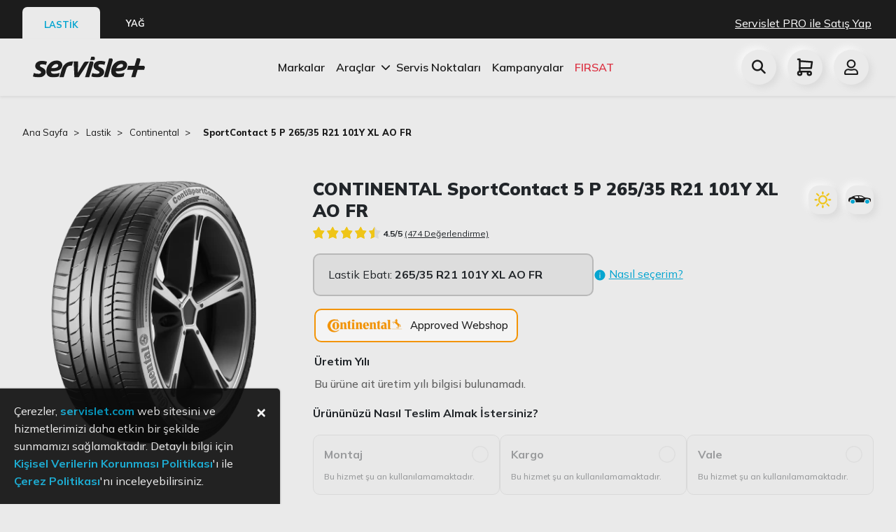

--- FILE ---
content_type: text/html; charset=utf-8
request_url: https://www.servislet.com/lastik/continental/urun/continental-vancoeco-26535-r21-101y-sportcontact-5-p-xl-ao-fr
body_size: 110467
content:
<!doctype html>
<html data-n-head-ssr lang="tr" data-n-head="%7B%22lang%22:%7B%22ssr%22:%22tr%22%7D%7D">
<head >
  <title>Continental Sportcontact 5 P 265/35 R21 101y Xl Ao Fr Yaz Lastik Fiyatı | Servislet</title><meta data-n-head="ssr" charset="utf-8"><meta data-n-head="ssr" name="viewport" content="width=device-width, initial-scale=1, user-scalable=no, viewport-fit=cover"><meta data-n-head="ssr" name="format-detection" content="telephone=no"><meta data-n-head="ssr" data-hid="og:image" property="og:image" content="https://servislet.com/logo.svg"><meta data-n-head="ssr" data-hid="og:title" property="og:title" content="Servislet"><meta data-n-head="ssr" data-hid="og:site_name" property="og:site_name" content="Servislet"><meta data-n-head="ssr" data-hid="og:type" property="og:type" content="website"><meta data-n-head="ssr" data-hid="og:url" property="og:url" content="website"><meta data-n-head="ssr" data-hid="og:description" property="og:description" content="Aracınızın ihtiyacı olan lastikleri en uygun lastik fiyatına göre inceleyin, ücretsiz montaj ve taksit avantajlarıyla aracınıza uygun lastiği satın alın."><meta data-n-head="ssr" data-hid="fb:app_id" property="fb:app_id" content="4504205519679373"><meta data-n-head="ssr" data-hid="description" name="description" content="Continental sportcontact 5 p 265/35 r21 101y xl ao fr yaz lastik fiyatını öğrenin, Servislet güvencesi ile uygun fiyatlarla online lastik satın alın"><link data-n-head="ssr" rel="icon" type="image/x-icon" href="/icons/favicon.png"><link data-n-head="ssr" rel="stylesheet" href="https://cdnjs.cloudflare.com/ajax/libs/font-awesome/6.2.0/css/all.min.css"><link data-n-head="ssr" rel="canonical" href="https://www.servislet.com/lastik/continental/urun/continental-vancoeco-26535-r21-101y-sportcontact-5-p-xl-ao-fr"><script data-n-head="ssr" type="application/ld+json">{"@context":"https://schema.org","@type":"BreadcrumbList","itemListElement":[{"@type":"ListItem","position":1,"name":"Servislet","item":"https://www.servislet.com/"},{"@type":"ListItem","position":2,"name":"Lastik","item":"https://www.servislet.com/lastik"},{"@type":"ListItem","position":3,"name":"continental","item":"https://www.servislet.com/lastik/urunler/?brand=continental"},{"@type":"ListItem","position":4,"name":"SportContact 5 P 265/35 R21 101Y XL AO FR","item":"https://www.servislet.com//lastik/continental/urun/continental-vancoeco-26535-r21-101y-sportcontact-5-p-xl-ao-fr"}]}</script><script data-n-head="ssr" type="application/ld+json">{"@context":"https://schema.org","@type":"Lastik","name":"SportContact 5 P 265/35 R21 101Y XL AO FR","author":{"@type":"Person","name":"Servislet"}}</script><link rel="preload" href="/_nuxt/ed6208f.js" as="script"><link rel="preload" href="/_nuxt/5cad406.js" as="script"><link rel="preload" href="/_nuxt/c5c7e19.js" as="script"><link rel="preload" href="/_nuxt/9fa9904.js" as="script"><link rel="preload" href="/_nuxt/766f9f4.js" as="script"><link rel="preload" href="/_nuxt/96f29d9.js" as="script"><link rel="preload" href="/_nuxt/0bdfb28.js" as="script"><link rel="preload" href="/_nuxt/9cf5dd7.js" as="script"><link rel="preload" href="/_nuxt/623ae7a.js" as="script"><link rel="preload" href="/_nuxt/267ddb9.js" as="script"><link rel="preload" href="/_nuxt/ce78dac.js" as="script"><style data-vue-ssr-id="71f83a6d:0 32df6d42:0 e622d370:0 5f676f06:0 5675cc5e:0 21c4f3b2:0 0fedf488:0 2889babc:0 6439d180:0 425280fc:0 028b76be:0 8b94b41a:0 637bb62e:0 69abd0e0:0 517d6eb7:0 fa209684:0 73330217:0 0ccfd161:0 73c41108:0 c3b0fd34:0 f9b0728c:0 6057ea7e:0">/*!
 * Bootstrap v4.6.2 (https://getbootstrap.com/)
 * Copyright 2011-2022 The Bootstrap Authors
 * Copyright 2011-2022 Twitter, Inc.
 * Licensed under MIT (https://github.com/twbs/bootstrap/blob/main/LICENSE)
 */:root{--blue:#007bff;--indigo:#6610f2;--purple:#6f42c1;--pink:#e83e8c;--red:#dc3545;--orange:#fd7e14;--yellow:#ffc107;--green:#28a745;--teal:#20c997;--cyan:#17a2b8;--white:#fff;--gray:#6c757d;--gray-dark:#343a40;--primary:#007bff;--secondary:#6c757d;--success:#28a745;--info:#17a2b8;--warning:#ffc107;--danger:#dc3545;--light:#f8f9fa;--dark:#343a40;--breakpoint-xs:0;--breakpoint-sm:576px;--breakpoint-md:768px;--breakpoint-lg:992px;--breakpoint-xl:1200px;--font-family-sans-serif:-apple-system,BlinkMacSystemFont,"Segoe UI",Roboto,"Helvetica Neue",Arial,"Noto Sans","Liberation Sans",sans-serif,"Apple Color Emoji","Segoe UI Emoji","Segoe UI Symbol","Noto Color Emoji";--font-family-monospace:SFMono-Regular,Menlo,Monaco,Consolas,"Liberation Mono","Courier New",monospace}*,:after,:before{box-sizing:border-box}html{font-family:sans-serif;line-height:1.15;-webkit-text-size-adjust:100%;-webkit-tap-highlight-color:rgba(0,0,0,0)}article,aside,figcaption,figure,footer,header,hgroup,main,nav,section{display:block}body{margin:0;font-family:-apple-system,BlinkMacSystemFont,"Segoe UI",Roboto,"Helvetica Neue",Arial,"Noto Sans","Liberation Sans",sans-serif,"Apple Color Emoji","Segoe UI Emoji","Segoe UI Symbol","Noto Color Emoji";font-size:1rem;font-weight:400;line-height:1.5;color:#212529;text-align:left;background-color:#fff}[tabindex="-1"]:focus:not(.focus-visible),[tabindex="-1"]:focus:not(:focus-visible){outline:0!important}hr{box-sizing:content-box;height:0;overflow:visible}h1,h2,h3,h4,h5,h6{margin-top:0;margin-bottom:.5rem}p{margin-top:0;margin-bottom:1rem}abbr[data-original-title],abbr[title]{text-decoration:underline;-webkit-text-decoration:underline dotted;text-decoration:underline dotted;cursor:help;border-bottom:0;-webkit-text-decoration-skip-ink:none;text-decoration-skip-ink:none}address{font-style:normal;line-height:inherit}address,dl,ol,ul{margin-bottom:1rem}dl,ol,ul{margin-top:0}ol ol,ol ul,ul ol,ul ul{margin-bottom:0}dt{font-weight:700}dd{margin-bottom:.5rem;margin-left:0}blockquote{margin:0 0 1rem}b,strong{font-weight:bolder}small{font-size:80%}sub,sup{position:relative;font-size:75%;line-height:0;vertical-align:baseline}sub{bottom:-.25em}sup{top:-.5em}a{color:#007bff;text-decoration:none;background-color:transparent}a:hover{color:#0056b3;text-decoration:underline}a:not([href]):not([class]),a:not([href]):not([class]):hover{color:inherit;text-decoration:none}code,kbd,pre,samp{font-family:SFMono-Regular,Menlo,Monaco,Consolas,"Liberation Mono","Courier New",monospace;font-size:1em}pre{margin-top:0;margin-bottom:1rem;overflow:auto;-ms-overflow-style:scrollbar}figure{margin:0 0 1rem}img{border-style:none}img,svg{vertical-align:middle}svg{overflow:hidden}table{border-collapse:collapse}caption{padding-top:.75rem;padding-bottom:.75rem;color:#6c757d;text-align:left;caption-side:bottom}th{text-align:inherit;text-align:-webkit-match-parent}label{display:inline-block;margin-bottom:.5rem}button{border-radius:0}button:focus:not(.focus-visible),button:focus:not(:focus-visible){outline:0}button,input,optgroup,select,textarea{margin:0;font-family:inherit;font-size:inherit;line-height:inherit}button,input{overflow:visible}button,select{text-transform:none}[role=button]{cursor:pointer}select{word-wrap:normal}[type=button],[type=reset],[type=submit],button{-webkit-appearance:button}[type=button]:not(:disabled),[type=reset]:not(:disabled),[type=submit]:not(:disabled),button:not(:disabled){cursor:pointer}[type=button]::-moz-focus-inner,[type=reset]::-moz-focus-inner,[type=submit]::-moz-focus-inner,button::-moz-focus-inner{padding:0;border-style:none}input[type=checkbox],input[type=radio]{box-sizing:border-box;padding:0}textarea{overflow:auto;resize:vertical}fieldset{min-width:0;padding:0;margin:0;border:0}legend{display:block;width:100%;max-width:100%;padding:0;margin-bottom:.5rem;font-size:1.5rem;line-height:inherit;color:inherit;white-space:normal}progress{vertical-align:baseline}[type=number]::-webkit-inner-spin-button,[type=number]::-webkit-outer-spin-button{height:auto}[type=search]{outline-offset:-2px;-webkit-appearance:none}[type=search]::-webkit-search-decoration{-webkit-appearance:none}::-webkit-file-upload-button{font:inherit;-webkit-appearance:button}output{display:inline-block}summary{display:list-item;cursor:pointer}template{display:none}[hidden]{display:none!important}.h1,.h2,.h3,.h4,.h5,.h6,h1,h2,h3,h4,h5,h6{margin-bottom:.5rem;font-weight:500;line-height:1.2}.h1,h1{font-size:2.5rem}.h2,h2{font-size:2rem}.h3,h3{font-size:1.75rem}.h4,h4{font-size:1.5rem}.h5,h5{font-size:1.25rem}.h6,h6{font-size:1rem}.lead{font-size:1.25rem;font-weight:300}.display-1{font-size:6rem}.display-1,.display-2{font-weight:300;line-height:1.2}.display-2{font-size:5.5rem}.display-3{font-size:4.5rem}.display-3,.display-4{font-weight:300;line-height:1.2}.display-4{font-size:3.5rem}hr{margin-top:1rem;margin-bottom:1rem;border:0;border-top:1px solid rgba(0,0,0,.1)}.small,small{font-size:.875em;font-weight:400}.mark,mark{padding:.2em;background-color:#fcf8e3}.list-inline,.list-unstyled{padding-left:0;list-style:none}.list-inline-item{display:inline-block}.list-inline-item:not(:last-child){margin-right:.5rem}.initialism{font-size:90%;text-transform:uppercase}.blockquote{margin-bottom:1rem;font-size:1.25rem}.blockquote-footer{display:block;font-size:.875em;color:#6c757d}.blockquote-footer:before{content:"\2014\00A0"}.img-fluid,.img-thumbnail{max-width:100%;height:auto}.img-thumbnail{padding:.25rem;background-color:#fff;border:1px solid #dee2e6;border-radius:.25rem}.figure{display:inline-block}.figure-img{margin-bottom:.5rem;line-height:1}.figure-caption{font-size:90%;color:#6c757d}code{font-size:87.5%;color:#e83e8c;word-wrap:break-word}a>code{color:inherit}kbd{padding:.2rem .4rem;font-size:87.5%;color:#fff;background-color:#212529;border-radius:.2rem}kbd kbd{padding:0;font-size:100%;font-weight:700}pre{display:block;font-size:87.5%;color:#212529}pre code{font-size:inherit;color:inherit;word-break:normal}.pre-scrollable{max-height:340px;overflow-y:scroll}.container,.container-fluid,.container-lg,.container-md,.container-sm,.container-xl{width:100%;padding-right:15px;padding-left:15px;margin-right:auto;margin-left:auto}@media (min-width:576px){.container,.container-sm{max-width:540px}}@media (min-width:768px){.container,.container-md,.container-sm{max-width:720px}}@media (min-width:992px){.container,.container-lg,.container-md,.container-sm{max-width:960px}}@media (min-width:1200px){.container,.container-lg,.container-md,.container-sm,.container-xl{max-width:1140px}}.row{display:flex;flex-wrap:wrap;margin-right:-15px;margin-left:-15px}.no-gutters{margin-right:0;margin-left:0}.no-gutters>.col,.no-gutters>[class*=col-]{padding-right:0;padding-left:0}.col,.col-1,.col-2,.col-3,.col-4,.col-5,.col-6,.col-7,.col-8,.col-9,.col-10,.col-11,.col-12,.col-auto,.col-lg,.col-lg-1,.col-lg-2,.col-lg-3,.col-lg-4,.col-lg-5,.col-lg-6,.col-lg-7,.col-lg-8,.col-lg-9,.col-lg-10,.col-lg-11,.col-lg-12,.col-lg-auto,.col-md,.col-md-1,.col-md-2,.col-md-3,.col-md-4,.col-md-5,.col-md-6,.col-md-7,.col-md-8,.col-md-9,.col-md-10,.col-md-11,.col-md-12,.col-md-auto,.col-sm,.col-sm-1,.col-sm-2,.col-sm-3,.col-sm-4,.col-sm-5,.col-sm-6,.col-sm-7,.col-sm-8,.col-sm-9,.col-sm-10,.col-sm-11,.col-sm-12,.col-sm-auto,.col-xl,.col-xl-1,.col-xl-2,.col-xl-3,.col-xl-4,.col-xl-5,.col-xl-6,.col-xl-7,.col-xl-8,.col-xl-9,.col-xl-10,.col-xl-11,.col-xl-12,.col-xl-auto{position:relative;width:100%;padding-right:15px;padding-left:15px}.col{flex-basis:0;flex-grow:1;max-width:100%}.row-cols-1>*{flex:0 0 100%;max-width:100%}.row-cols-2>*{flex:0 0 50%;max-width:50%}.row-cols-3>*{flex:0 0 33.333333%;max-width:33.333333%}.row-cols-4>*{flex:0 0 25%;max-width:25%}.row-cols-5>*{flex:0 0 20%;max-width:20%}.row-cols-6>*{flex:0 0 16.666667%;max-width:16.666667%}.col-auto{flex:0 0 auto;width:auto;max-width:100%}.col-1{flex:0 0 8.333333%;max-width:8.333333%}.col-2{flex:0 0 16.666667%;max-width:16.666667%}.col-3{flex:0 0 25%;max-width:25%}.col-4{flex:0 0 33.333333%;max-width:33.333333%}.col-5{flex:0 0 41.666667%;max-width:41.666667%}.col-6{flex:0 0 50%;max-width:50%}.col-7{flex:0 0 58.333333%;max-width:58.333333%}.col-8{flex:0 0 66.666667%;max-width:66.666667%}.col-9{flex:0 0 75%;max-width:75%}.col-10{flex:0 0 83.333333%;max-width:83.333333%}.col-11{flex:0 0 91.666667%;max-width:91.666667%}.col-12{flex:0 0 100%;max-width:100%}.order-first{order:-1}.order-last{order:13}.order-0{order:0}.order-1{order:1}.order-2{order:2}.order-3{order:3}.order-4{order:4}.order-5{order:5}.order-6{order:6}.order-7{order:7}.order-8{order:8}.order-9{order:9}.order-10{order:10}.order-11{order:11}.order-12{order:12}.offset-1{margin-left:8.333333%}.offset-2{margin-left:16.666667%}.offset-3{margin-left:25%}.offset-4{margin-left:33.333333%}.offset-5{margin-left:41.666667%}.offset-6{margin-left:50%}.offset-7{margin-left:58.333333%}.offset-8{margin-left:66.666667%}.offset-9{margin-left:75%}.offset-10{margin-left:83.333333%}.offset-11{margin-left:91.666667%}@media (min-width:576px){.col-sm{flex-basis:0;flex-grow:1;max-width:100%}.row-cols-sm-1>*{flex:0 0 100%;max-width:100%}.row-cols-sm-2>*{flex:0 0 50%;max-width:50%}.row-cols-sm-3>*{flex:0 0 33.333333%;max-width:33.333333%}.row-cols-sm-4>*{flex:0 0 25%;max-width:25%}.row-cols-sm-5>*{flex:0 0 20%;max-width:20%}.row-cols-sm-6>*{flex:0 0 16.666667%;max-width:16.666667%}.col-sm-auto{flex:0 0 auto;width:auto;max-width:100%}.col-sm-1{flex:0 0 8.333333%;max-width:8.333333%}.col-sm-2{flex:0 0 16.666667%;max-width:16.666667%}.col-sm-3{flex:0 0 25%;max-width:25%}.col-sm-4{flex:0 0 33.333333%;max-width:33.333333%}.col-sm-5{flex:0 0 41.666667%;max-width:41.666667%}.col-sm-6{flex:0 0 50%;max-width:50%}.col-sm-7{flex:0 0 58.333333%;max-width:58.333333%}.col-sm-8{flex:0 0 66.666667%;max-width:66.666667%}.col-sm-9{flex:0 0 75%;max-width:75%}.col-sm-10{flex:0 0 83.333333%;max-width:83.333333%}.col-sm-11{flex:0 0 91.666667%;max-width:91.666667%}.col-sm-12{flex:0 0 100%;max-width:100%}.order-sm-first{order:-1}.order-sm-last{order:13}.order-sm-0{order:0}.order-sm-1{order:1}.order-sm-2{order:2}.order-sm-3{order:3}.order-sm-4{order:4}.order-sm-5{order:5}.order-sm-6{order:6}.order-sm-7{order:7}.order-sm-8{order:8}.order-sm-9{order:9}.order-sm-10{order:10}.order-sm-11{order:11}.order-sm-12{order:12}.offset-sm-0{margin-left:0}.offset-sm-1{margin-left:8.333333%}.offset-sm-2{margin-left:16.666667%}.offset-sm-3{margin-left:25%}.offset-sm-4{margin-left:33.333333%}.offset-sm-5{margin-left:41.666667%}.offset-sm-6{margin-left:50%}.offset-sm-7{margin-left:58.333333%}.offset-sm-8{margin-left:66.666667%}.offset-sm-9{margin-left:75%}.offset-sm-10{margin-left:83.333333%}.offset-sm-11{margin-left:91.666667%}}@media (min-width:768px){.col-md{flex-basis:0;flex-grow:1;max-width:100%}.row-cols-md-1>*{flex:0 0 100%;max-width:100%}.row-cols-md-2>*{flex:0 0 50%;max-width:50%}.row-cols-md-3>*{flex:0 0 33.333333%;max-width:33.333333%}.row-cols-md-4>*{flex:0 0 25%;max-width:25%}.row-cols-md-5>*{flex:0 0 20%;max-width:20%}.row-cols-md-6>*{flex:0 0 16.666667%;max-width:16.666667%}.col-md-auto{flex:0 0 auto;width:auto;max-width:100%}.col-md-1{flex:0 0 8.333333%;max-width:8.333333%}.col-md-2{flex:0 0 16.666667%;max-width:16.666667%}.col-md-3{flex:0 0 25%;max-width:25%}.col-md-4{flex:0 0 33.333333%;max-width:33.333333%}.col-md-5{flex:0 0 41.666667%;max-width:41.666667%}.col-md-6{flex:0 0 50%;max-width:50%}.col-md-7{flex:0 0 58.333333%;max-width:58.333333%}.col-md-8{flex:0 0 66.666667%;max-width:66.666667%}.col-md-9{flex:0 0 75%;max-width:75%}.col-md-10{flex:0 0 83.333333%;max-width:83.333333%}.col-md-11{flex:0 0 91.666667%;max-width:91.666667%}.col-md-12{flex:0 0 100%;max-width:100%}.order-md-first{order:-1}.order-md-last{order:13}.order-md-0{order:0}.order-md-1{order:1}.order-md-2{order:2}.order-md-3{order:3}.order-md-4{order:4}.order-md-5{order:5}.order-md-6{order:6}.order-md-7{order:7}.order-md-8{order:8}.order-md-9{order:9}.order-md-10{order:10}.order-md-11{order:11}.order-md-12{order:12}.offset-md-0{margin-left:0}.offset-md-1{margin-left:8.333333%}.offset-md-2{margin-left:16.666667%}.offset-md-3{margin-left:25%}.offset-md-4{margin-left:33.333333%}.offset-md-5{margin-left:41.666667%}.offset-md-6{margin-left:50%}.offset-md-7{margin-left:58.333333%}.offset-md-8{margin-left:66.666667%}.offset-md-9{margin-left:75%}.offset-md-10{margin-left:83.333333%}.offset-md-11{margin-left:91.666667%}}@media (min-width:992px){.col-lg{flex-basis:0;flex-grow:1;max-width:100%}.row-cols-lg-1>*{flex:0 0 100%;max-width:100%}.row-cols-lg-2>*{flex:0 0 50%;max-width:50%}.row-cols-lg-3>*{flex:0 0 33.333333%;max-width:33.333333%}.row-cols-lg-4>*{flex:0 0 25%;max-width:25%}.row-cols-lg-5>*{flex:0 0 20%;max-width:20%}.row-cols-lg-6>*{flex:0 0 16.666667%;max-width:16.666667%}.col-lg-auto{flex:0 0 auto;width:auto;max-width:100%}.col-lg-1{flex:0 0 8.333333%;max-width:8.333333%}.col-lg-2{flex:0 0 16.666667%;max-width:16.666667%}.col-lg-3{flex:0 0 25%;max-width:25%}.col-lg-4{flex:0 0 33.333333%;max-width:33.333333%}.col-lg-5{flex:0 0 41.666667%;max-width:41.666667%}.col-lg-6{flex:0 0 50%;max-width:50%}.col-lg-7{flex:0 0 58.333333%;max-width:58.333333%}.col-lg-8{flex:0 0 66.666667%;max-width:66.666667%}.col-lg-9{flex:0 0 75%;max-width:75%}.col-lg-10{flex:0 0 83.333333%;max-width:83.333333%}.col-lg-11{flex:0 0 91.666667%;max-width:91.666667%}.col-lg-12{flex:0 0 100%;max-width:100%}.order-lg-first{order:-1}.order-lg-last{order:13}.order-lg-0{order:0}.order-lg-1{order:1}.order-lg-2{order:2}.order-lg-3{order:3}.order-lg-4{order:4}.order-lg-5{order:5}.order-lg-6{order:6}.order-lg-7{order:7}.order-lg-8{order:8}.order-lg-9{order:9}.order-lg-10{order:10}.order-lg-11{order:11}.order-lg-12{order:12}.offset-lg-0{margin-left:0}.offset-lg-1{margin-left:8.333333%}.offset-lg-2{margin-left:16.666667%}.offset-lg-3{margin-left:25%}.offset-lg-4{margin-left:33.333333%}.offset-lg-5{margin-left:41.666667%}.offset-lg-6{margin-left:50%}.offset-lg-7{margin-left:58.333333%}.offset-lg-8{margin-left:66.666667%}.offset-lg-9{margin-left:75%}.offset-lg-10{margin-left:83.333333%}.offset-lg-11{margin-left:91.666667%}}@media (min-width:1200px){.col-xl{flex-basis:0;flex-grow:1;max-width:100%}.row-cols-xl-1>*{flex:0 0 100%;max-width:100%}.row-cols-xl-2>*{flex:0 0 50%;max-width:50%}.row-cols-xl-3>*{flex:0 0 33.333333%;max-width:33.333333%}.row-cols-xl-4>*{flex:0 0 25%;max-width:25%}.row-cols-xl-5>*{flex:0 0 20%;max-width:20%}.row-cols-xl-6>*{flex:0 0 16.666667%;max-width:16.666667%}.col-xl-auto{flex:0 0 auto;width:auto;max-width:100%}.col-xl-1{flex:0 0 8.333333%;max-width:8.333333%}.col-xl-2{flex:0 0 16.666667%;max-width:16.666667%}.col-xl-3{flex:0 0 25%;max-width:25%}.col-xl-4{flex:0 0 33.333333%;max-width:33.333333%}.col-xl-5{flex:0 0 41.666667%;max-width:41.666667%}.col-xl-6{flex:0 0 50%;max-width:50%}.col-xl-7{flex:0 0 58.333333%;max-width:58.333333%}.col-xl-8{flex:0 0 66.666667%;max-width:66.666667%}.col-xl-9{flex:0 0 75%;max-width:75%}.col-xl-10{flex:0 0 83.333333%;max-width:83.333333%}.col-xl-11{flex:0 0 91.666667%;max-width:91.666667%}.col-xl-12{flex:0 0 100%;max-width:100%}.order-xl-first{order:-1}.order-xl-last{order:13}.order-xl-0{order:0}.order-xl-1{order:1}.order-xl-2{order:2}.order-xl-3{order:3}.order-xl-4{order:4}.order-xl-5{order:5}.order-xl-6{order:6}.order-xl-7{order:7}.order-xl-8{order:8}.order-xl-9{order:9}.order-xl-10{order:10}.order-xl-11{order:11}.order-xl-12{order:12}.offset-xl-0{margin-left:0}.offset-xl-1{margin-left:8.333333%}.offset-xl-2{margin-left:16.666667%}.offset-xl-3{margin-left:25%}.offset-xl-4{margin-left:33.333333%}.offset-xl-5{margin-left:41.666667%}.offset-xl-6{margin-left:50%}.offset-xl-7{margin-left:58.333333%}.offset-xl-8{margin-left:66.666667%}.offset-xl-9{margin-left:75%}.offset-xl-10{margin-left:83.333333%}.offset-xl-11{margin-left:91.666667%}}.table{width:100%;margin-bottom:1rem;color:#212529}.table td,.table th{padding:.75rem;vertical-align:top;border-top:1px solid #dee2e6}.table thead th{vertical-align:bottom;border-bottom:2px solid #dee2e6}.table tbody+tbody{border-top:2px solid #dee2e6}.table-sm td,.table-sm th{padding:.3rem}.table-bordered,.table-bordered td,.table-bordered th{border:1px solid #dee2e6}.table-bordered thead td,.table-bordered thead th{border-bottom-width:2px}.table-borderless tbody+tbody,.table-borderless td,.table-borderless th,.table-borderless thead th{border:0}.table-striped tbody tr:nth-of-type(odd){background-color:rgba(0,0,0,.05)}.table-hover tbody tr:hover{color:#212529;background-color:rgba(0,0,0,.075)}.table-primary,.table-primary>td,.table-primary>th{background-color:#b8daff}.table-primary tbody+tbody,.table-primary td,.table-primary th,.table-primary thead th{border-color:#7abaff}.table-hover .table-primary:hover,.table-hover .table-primary:hover>td,.table-hover .table-primary:hover>th{background-color:#9fcdff}.table-secondary,.table-secondary>td,.table-secondary>th{background-color:#d6d8db}.table-secondary tbody+tbody,.table-secondary td,.table-secondary th,.table-secondary thead th{border-color:#b3b7bb}.table-hover .table-secondary:hover,.table-hover .table-secondary:hover>td,.table-hover .table-secondary:hover>th{background-color:#c8cbcf}.table-success,.table-success>td,.table-success>th{background-color:#c3e6cb}.table-success tbody+tbody,.table-success td,.table-success th,.table-success thead th{border-color:#8fd19e}.table-hover .table-success:hover,.table-hover .table-success:hover>td,.table-hover .table-success:hover>th{background-color:#b1dfbb}.table-info,.table-info>td,.table-info>th{background-color:#bee5eb}.table-info tbody+tbody,.table-info td,.table-info th,.table-info thead th{border-color:#86cfda}.table-hover .table-info:hover,.table-hover .table-info:hover>td,.table-hover .table-info:hover>th{background-color:#abdde5}.table-warning,.table-warning>td,.table-warning>th{background-color:#ffeeba}.table-warning tbody+tbody,.table-warning td,.table-warning th,.table-warning thead th{border-color:#ffdf7e}.table-hover .table-warning:hover,.table-hover .table-warning:hover>td,.table-hover .table-warning:hover>th{background-color:#ffe8a1}.table-danger,.table-danger>td,.table-danger>th{background-color:#f5c6cb}.table-danger tbody+tbody,.table-danger td,.table-danger th,.table-danger thead th{border-color:#ed969e}.table-hover .table-danger:hover,.table-hover .table-danger:hover>td,.table-hover .table-danger:hover>th{background-color:#f1b0b7}.table-light,.table-light>td,.table-light>th{background-color:#fdfdfe}.table-light tbody+tbody,.table-light td,.table-light th,.table-light thead th{border-color:#fbfcfc}.table-hover .table-light:hover,.table-hover .table-light:hover>td,.table-hover .table-light:hover>th{background-color:#ececf6}.table-dark,.table-dark>td,.table-dark>th{background-color:#c6c8ca}.table-dark tbody+tbody,.table-dark td,.table-dark th,.table-dark thead th{border-color:#95999c}.table-hover .table-dark:hover,.table-hover .table-dark:hover>td,.table-hover .table-dark:hover>th{background-color:#b9bbbe}.table-active,.table-active>td,.table-active>th,.table-hover .table-active:hover,.table-hover .table-active:hover>td,.table-hover .table-active:hover>th{background-color:rgba(0,0,0,.075)}.table .thead-dark th{color:#fff;background-color:#343a40;border-color:#454d55}.table .thead-light th{color:#495057;background-color:#e9ecef;border-color:#dee2e6}.table-dark{color:#fff;background-color:#343a40}.table-dark td,.table-dark th,.table-dark thead th{border-color:#454d55}.table-dark.table-bordered{border:0}.table-dark.table-striped tbody tr:nth-of-type(odd){background-color:hsla(0,0%,100%,.05)}.table-dark.table-hover tbody tr:hover{color:#fff;background-color:hsla(0,0%,100%,.075)}@media (max-width:575.98px){.table-responsive-sm{display:block;width:100%;overflow-x:auto;-webkit-overflow-scrolling:touch}.table-responsive-sm>.table-bordered{border:0}}@media (max-width:767.98px){.table-responsive-md{display:block;width:100%;overflow-x:auto;-webkit-overflow-scrolling:touch}.table-responsive-md>.table-bordered{border:0}}@media (max-width:991.98px){.table-responsive-lg{display:block;width:100%;overflow-x:auto;-webkit-overflow-scrolling:touch}.table-responsive-lg>.table-bordered{border:0}}@media (max-width:1199.98px){.table-responsive-xl{display:block;width:100%;overflow-x:auto;-webkit-overflow-scrolling:touch}.table-responsive-xl>.table-bordered{border:0}}.table-responsive{display:block;width:100%;overflow-x:auto;-webkit-overflow-scrolling:touch}.table-responsive>.table-bordered{border:0}.form-control{display:block;width:100%;height:calc(1.5em + .75rem + 2px);padding:.375rem .75rem;font-size:1rem;font-weight:400;line-height:1.5;color:#495057;background-color:#fff;background-clip:padding-box;border:1px solid #ced4da;border-radius:.25rem;transition:border-color .15s ease-in-out,box-shadow .15s ease-in-out}@media (prefers-reduced-motion:reduce){.form-control{transition:none}}.form-control::-ms-expand{background-color:transparent;border:0}.form-control:focus{color:#495057;background-color:#fff;border-color:#80bdff;outline:0;box-shadow:0 0 0 .2rem rgba(0,123,255,.25)}.form-control::-moz-placeholder{color:#6c757d;opacity:1}.form-control::placeholder{color:#6c757d;opacity:1}.form-control:disabled,.form-control[readonly]{background-color:#e9ecef;opacity:1}input[type=date].form-control,input[type=datetime-local].form-control,input[type=month].form-control,input[type=time].form-control{-webkit-appearance:none;-moz-appearance:none;appearance:none}select.form-control:-moz-focusring{color:transparent;text-shadow:0 0 0 #495057}select.form-control:focus::-ms-value{color:#495057;background-color:#fff}.form-control-file,.form-control-range{display:block;width:100%}.col-form-label{padding-top:calc(.375rem + 1px);padding-bottom:calc(.375rem + 1px);margin-bottom:0;font-size:inherit;line-height:1.5}.col-form-label-lg{padding-top:calc(.5rem + 1px);padding-bottom:calc(.5rem + 1px);font-size:1.25rem;line-height:1.5}.col-form-label-sm{padding-top:calc(.25rem + 1px);padding-bottom:calc(.25rem + 1px);font-size:.875rem;line-height:1.5}.form-control-plaintext{display:block;width:100%;padding:.375rem 0;margin-bottom:0;font-size:1rem;line-height:1.5;color:#212529;background-color:transparent;border:solid transparent;border-width:1px 0}.form-control-plaintext.form-control-lg,.form-control-plaintext.form-control-sm{padding-right:0;padding-left:0}.form-control-sm{height:calc(1.5em + .5rem + 2px);padding:.25rem .5rem;font-size:.875rem;line-height:1.5;border-radius:.2rem}.form-control-lg{height:calc(1.5em + 1rem + 2px);padding:.5rem 1rem;font-size:1.25rem;line-height:1.5;border-radius:.3rem}select.form-control[multiple],select.form-control[size],textarea.form-control{height:auto}.form-group{margin-bottom:1rem}.form-text{display:block;margin-top:.25rem}.form-row{display:flex;flex-wrap:wrap;margin-right:-5px;margin-left:-5px}.form-row>.col,.form-row>[class*=col-]{padding-right:5px;padding-left:5px}.form-check{position:relative;display:block;padding-left:1.25rem}.form-check-input{position:absolute;margin-top:.3rem;margin-left:-1.25rem}.form-check-input:disabled~.form-check-label,.form-check-input[disabled]~.form-check-label{color:#6c757d}.form-check-label{margin-bottom:0}.form-check-inline{display:inline-flex;align-items:center;padding-left:0;margin-right:.75rem}.form-check-inline .form-check-input{position:static;margin-top:0;margin-right:.3125rem;margin-left:0}.valid-feedback{display:none;width:100%;margin-top:.25rem;font-size:.875em;color:#28a745}.valid-tooltip{position:absolute;top:100%;left:0;z-index:5;display:none;max-width:100%;padding:.25rem .5rem;margin-top:.1rem;font-size:.875rem;line-height:1.5;color:#fff;background-color:rgba(40,167,69,.9);border-radius:.25rem}.form-row>.col>.valid-tooltip,.form-row>[class*=col-]>.valid-tooltip{left:5px}.is-valid~.valid-feedback,.is-valid~.valid-tooltip,.was-validated :valid~.valid-feedback,.was-validated :valid~.valid-tooltip{display:block}.form-control.is-valid,.was-validated .form-control:valid{border-color:#28a745;padding-right:calc(1.5em + .75rem)!important;background-image:url("data:image/svg+xml;charset=utf-8,%3Csvg xmlns='http://www.w3.org/2000/svg' width='8' height='8'%3E%3Cpath fill='%2328a745' d='M2.3 6.73L.6 4.53c-.4-1.04.46-1.4 1.1-.8l1.1 1.4 3.4-3.8c.6-.63 1.6-.27 1.2.7l-4 4.6c-.43.5-.8.4-1.1.1z'/%3E%3C/svg%3E");background-repeat:no-repeat;background-position:right calc(.375em + .1875rem) center;background-size:calc(.75em + .375rem) calc(.75em + .375rem)}.form-control.is-valid:focus,.was-validated .form-control:valid:focus{border-color:#28a745;box-shadow:0 0 0 .2rem rgba(40,167,69,.25)}.was-validated select.form-control:valid,select.form-control.is-valid{padding-right:3rem!important;background-position:right 1.5rem center}.was-validated textarea.form-control:valid,textarea.form-control.is-valid{padding-right:calc(1.5em + .75rem);background-position:top calc(.375em + .1875rem) right calc(.375em + .1875rem)}.custom-select.is-valid,.was-validated .custom-select:valid{border-color:#28a745;padding-right:calc(.75em + 2.3125rem)!important;background:url("data:image/svg+xml;charset=utf-8,%3Csvg xmlns='http://www.w3.org/2000/svg' width='4' height='5'%3E%3Cpath fill='%23343a40' d='M2 0L0 2h4zm0 5L0 3h4z'/%3E%3C/svg%3E") right .75rem center/8px 10px no-repeat,#fff url("data:image/svg+xml;charset=utf-8,%3Csvg xmlns='http://www.w3.org/2000/svg' width='8' height='8'%3E%3Cpath fill='%2328a745' d='M2.3 6.73L.6 4.53c-.4-1.04.46-1.4 1.1-.8l1.1 1.4 3.4-3.8c.6-.63 1.6-.27 1.2.7l-4 4.6c-.43.5-.8.4-1.1.1z'/%3E%3C/svg%3E") center right 1.75rem/calc(.75em + .375rem) calc(.75em + .375rem) no-repeat}.custom-select.is-valid:focus,.was-validated .custom-select:valid:focus{border-color:#28a745;box-shadow:0 0 0 .2rem rgba(40,167,69,.25)}.form-check-input.is-valid~.form-check-label,.was-validated .form-check-input:valid~.form-check-label{color:#28a745}.form-check-input.is-valid~.valid-feedback,.form-check-input.is-valid~.valid-tooltip,.was-validated .form-check-input:valid~.valid-feedback,.was-validated .form-check-input:valid~.valid-tooltip{display:block}.custom-control-input.is-valid~.custom-control-label,.was-validated .custom-control-input:valid~.custom-control-label{color:#28a745}.custom-control-input.is-valid~.custom-control-label:before,.was-validated .custom-control-input:valid~.custom-control-label:before{border-color:#28a745}.custom-control-input.is-valid:checked~.custom-control-label:before,.was-validated .custom-control-input:valid:checked~.custom-control-label:before{border-color:#34ce57;background-color:#34ce57}.custom-control-input.is-valid:focus~.custom-control-label:before,.was-validated .custom-control-input:valid:focus~.custom-control-label:before{box-shadow:0 0 0 .2rem rgba(40,167,69,.25)}.custom-control-input.is-valid:focus:not(:checked)~.custom-control-label:before,.custom-file-input.is-valid~.custom-file-label,.was-validated .custom-control-input:valid:focus:not(:checked)~.custom-control-label:before,.was-validated .custom-file-input:valid~.custom-file-label{border-color:#28a745}.custom-file-input.is-valid:focus~.custom-file-label,.was-validated .custom-file-input:valid:focus~.custom-file-label{border-color:#28a745;box-shadow:0 0 0 .2rem rgba(40,167,69,.25)}.invalid-feedback{display:none;width:100%;margin-top:.25rem;font-size:.875em;color:#dc3545}.invalid-tooltip{position:absolute;top:100%;left:0;z-index:5;display:none;max-width:100%;padding:.25rem .5rem;margin-top:.1rem;font-size:.875rem;line-height:1.5;color:#fff;background-color:rgba(220,53,69,.9);border-radius:.25rem}.form-row>.col>.invalid-tooltip,.form-row>[class*=col-]>.invalid-tooltip{left:5px}.is-invalid~.invalid-feedback,.is-invalid~.invalid-tooltip,.was-validated :invalid~.invalid-feedback,.was-validated :invalid~.invalid-tooltip{display:block}.form-control.is-invalid,.was-validated .form-control:invalid{border-color:#dc3545;padding-right:calc(1.5em + .75rem)!important;background-image:url("data:image/svg+xml;charset=utf-8,%3Csvg xmlns='http://www.w3.org/2000/svg' width='12' height='12' fill='none' stroke='%23dc3545'%3E%3Ccircle cx='6' cy='6' r='4.5'/%3E%3Cpath stroke-linejoin='round' d='M5.8 3.6h.4L6 6.5z'/%3E%3Ccircle cx='6' cy='8.2' r='.6' fill='%23dc3545' stroke='none'/%3E%3C/svg%3E");background-repeat:no-repeat;background-position:right calc(.375em + .1875rem) center;background-size:calc(.75em + .375rem) calc(.75em + .375rem)}.form-control.is-invalid:focus,.was-validated .form-control:invalid:focus{border-color:#dc3545;box-shadow:0 0 0 .2rem rgba(220,53,69,.25)}.was-validated select.form-control:invalid,select.form-control.is-invalid{padding-right:3rem!important;background-position:right 1.5rem center}.was-validated textarea.form-control:invalid,textarea.form-control.is-invalid{padding-right:calc(1.5em + .75rem);background-position:top calc(.375em + .1875rem) right calc(.375em + .1875rem)}.custom-select.is-invalid,.was-validated .custom-select:invalid{border-color:#dc3545;padding-right:calc(.75em + 2.3125rem)!important;background:url("data:image/svg+xml;charset=utf-8,%3Csvg xmlns='http://www.w3.org/2000/svg' width='4' height='5'%3E%3Cpath fill='%23343a40' d='M2 0L0 2h4zm0 5L0 3h4z'/%3E%3C/svg%3E") right .75rem center/8px 10px no-repeat,#fff url("data:image/svg+xml;charset=utf-8,%3Csvg xmlns='http://www.w3.org/2000/svg' width='12' height='12' fill='none' stroke='%23dc3545'%3E%3Ccircle cx='6' cy='6' r='4.5'/%3E%3Cpath stroke-linejoin='round' d='M5.8 3.6h.4L6 6.5z'/%3E%3Ccircle cx='6' cy='8.2' r='.6' fill='%23dc3545' stroke='none'/%3E%3C/svg%3E") center right 1.75rem/calc(.75em + .375rem) calc(.75em + .375rem) no-repeat}.custom-select.is-invalid:focus,.was-validated .custom-select:invalid:focus{border-color:#dc3545;box-shadow:0 0 0 .2rem rgba(220,53,69,.25)}.form-check-input.is-invalid~.form-check-label,.was-validated .form-check-input:invalid~.form-check-label{color:#dc3545}.form-check-input.is-invalid~.invalid-feedback,.form-check-input.is-invalid~.invalid-tooltip,.was-validated .form-check-input:invalid~.invalid-feedback,.was-validated .form-check-input:invalid~.invalid-tooltip{display:block}.custom-control-input.is-invalid~.custom-control-label,.was-validated .custom-control-input:invalid~.custom-control-label{color:#dc3545}.custom-control-input.is-invalid~.custom-control-label:before,.was-validated .custom-control-input:invalid~.custom-control-label:before{border-color:#dc3545}.custom-control-input.is-invalid:checked~.custom-control-label:before,.was-validated .custom-control-input:invalid:checked~.custom-control-label:before{border-color:#e4606d;background-color:#e4606d}.custom-control-input.is-invalid:focus~.custom-control-label:before,.was-validated .custom-control-input:invalid:focus~.custom-control-label:before{box-shadow:0 0 0 .2rem rgba(220,53,69,.25)}.custom-control-input.is-invalid:focus:not(:checked)~.custom-control-label:before,.custom-file-input.is-invalid~.custom-file-label,.was-validated .custom-control-input:invalid:focus:not(:checked)~.custom-control-label:before,.was-validated .custom-file-input:invalid~.custom-file-label{border-color:#dc3545}.custom-file-input.is-invalid:focus~.custom-file-label,.was-validated .custom-file-input:invalid:focus~.custom-file-label{border-color:#dc3545;box-shadow:0 0 0 .2rem rgba(220,53,69,.25)}.form-inline{display:flex;flex-flow:row wrap;align-items:center}.form-inline .form-check{width:100%}@media (min-width:576px){.form-inline label{justify-content:center}.form-inline .form-group,.form-inline label{display:flex;align-items:center;margin-bottom:0}.form-inline .form-group{flex:0 0 auto;flex-flow:row wrap}.form-inline .form-control{display:inline-block;width:auto;vertical-align:middle}.form-inline .form-control-plaintext{display:inline-block}.form-inline .custom-select,.form-inline .input-group{width:auto}.form-inline .form-check{display:flex;align-items:center;justify-content:center;width:auto;padding-left:0}.form-inline .form-check-input{position:relative;flex-shrink:0;margin-top:0;margin-right:.25rem;margin-left:0}.form-inline .custom-control{align-items:center;justify-content:center}.form-inline .custom-control-label{margin-bottom:0}}.btn{display:inline-block;font-weight:400;color:#212529;text-align:center;vertical-align:middle;-webkit-user-select:none;-moz-user-select:none;user-select:none;background-color:transparent;border:1px solid transparent;padding:.375rem .75rem;font-size:1rem;line-height:1.5;border-radius:.25rem;transition:color .15s ease-in-out,background-color .15s ease-in-out,border-color .15s ease-in-out,box-shadow .15s ease-in-out}@media (prefers-reduced-motion:reduce){.btn{transition:none}}.btn:hover{color:#212529;text-decoration:none}.btn.focus,.btn:focus{outline:0;box-shadow:0 0 0 .2rem rgba(0,123,255,.25)}.btn.disabled,.btn:disabled{opacity:.65}.btn:not(:disabled):not(.disabled){cursor:pointer}a.btn.disabled,fieldset:disabled a.btn{pointer-events:none}.btn-primary{color:#fff;background-color:#007bff;border-color:#007bff}.btn-primary.focus,.btn-primary:focus,.btn-primary:hover{color:#fff;background-color:#0069d9;border-color:#0062cc}.btn-primary.focus,.btn-primary:focus{box-shadow:0 0 0 .2rem rgba(38,143,255,.5)}.btn-primary.disabled,.btn-primary:disabled{color:#fff;background-color:#007bff;border-color:#007bff}.btn-primary:not(:disabled):not(.disabled).active,.btn-primary:not(:disabled):not(.disabled):active,.show>.btn-primary.dropdown-toggle{color:#fff;background-color:#0062cc;border-color:#005cbf}.btn-primary:not(:disabled):not(.disabled).active:focus,.btn-primary:not(:disabled):not(.disabled):active:focus,.show>.btn-primary.dropdown-toggle:focus{box-shadow:0 0 0 .2rem rgba(38,143,255,.5)}.btn-secondary{color:#fff;background-color:#6c757d;border-color:#6c757d}.btn-secondary.focus,.btn-secondary:focus,.btn-secondary:hover{color:#fff;background-color:#5a6268;border-color:#545b62}.btn-secondary.focus,.btn-secondary:focus{box-shadow:0 0 0 .2rem rgba(130,138,145,.5)}.btn-secondary.disabled,.btn-secondary:disabled{color:#fff;background-color:#6c757d;border-color:#6c757d}.btn-secondary:not(:disabled):not(.disabled).active,.btn-secondary:not(:disabled):not(.disabled):active,.show>.btn-secondary.dropdown-toggle{color:#fff;background-color:#545b62;border-color:#4e555b}.btn-secondary:not(:disabled):not(.disabled).active:focus,.btn-secondary:not(:disabled):not(.disabled):active:focus,.show>.btn-secondary.dropdown-toggle:focus{box-shadow:0 0 0 .2rem rgba(130,138,145,.5)}.btn-success{color:#fff;background-color:#28a745;border-color:#28a745}.btn-success.focus,.btn-success:focus,.btn-success:hover{color:#fff;background-color:#218838;border-color:#1e7e34}.btn-success.focus,.btn-success:focus{box-shadow:0 0 0 .2rem rgba(72,180,97,.5)}.btn-success.disabled,.btn-success:disabled{color:#fff;background-color:#28a745;border-color:#28a745}.btn-success:not(:disabled):not(.disabled).active,.btn-success:not(:disabled):not(.disabled):active,.show>.btn-success.dropdown-toggle{color:#fff;background-color:#1e7e34;border-color:#1c7430}.btn-success:not(:disabled):not(.disabled).active:focus,.btn-success:not(:disabled):not(.disabled):active:focus,.show>.btn-success.dropdown-toggle:focus{box-shadow:0 0 0 .2rem rgba(72,180,97,.5)}.btn-info{color:#fff;background-color:#17a2b8;border-color:#17a2b8}.btn-info.focus,.btn-info:focus,.btn-info:hover{color:#fff;background-color:#138496;border-color:#117a8b}.btn-info.focus,.btn-info:focus{box-shadow:0 0 0 .2rem rgba(58,176,195,.5)}.btn-info.disabled,.btn-info:disabled{color:#fff;background-color:#17a2b8;border-color:#17a2b8}.btn-info:not(:disabled):not(.disabled).active,.btn-info:not(:disabled):not(.disabled):active,.show>.btn-info.dropdown-toggle{color:#fff;background-color:#117a8b;border-color:#10707f}.btn-info:not(:disabled):not(.disabled).active:focus,.btn-info:not(:disabled):not(.disabled):active:focus,.show>.btn-info.dropdown-toggle:focus{box-shadow:0 0 0 .2rem rgba(58,176,195,.5)}.btn-warning{color:#212529;background-color:#ffc107;border-color:#ffc107}.btn-warning.focus,.btn-warning:focus,.btn-warning:hover{color:#212529;background-color:#e0a800;border-color:#d39e00}.btn-warning.focus,.btn-warning:focus{box-shadow:0 0 0 .2rem rgba(222,170,12,.5)}.btn-warning.disabled,.btn-warning:disabled{color:#212529;background-color:#ffc107;border-color:#ffc107}.btn-warning:not(:disabled):not(.disabled).active,.btn-warning:not(:disabled):not(.disabled):active,.show>.btn-warning.dropdown-toggle{color:#212529;background-color:#d39e00;border-color:#c69500}.btn-warning:not(:disabled):not(.disabled).active:focus,.btn-warning:not(:disabled):not(.disabled):active:focus,.show>.btn-warning.dropdown-toggle:focus{box-shadow:0 0 0 .2rem rgba(222,170,12,.5)}.btn-danger{color:#fff;background-color:#dc3545;border-color:#dc3545}.btn-danger.focus,.btn-danger:focus,.btn-danger:hover{color:#fff;background-color:#c82333;border-color:#bd2130}.btn-danger.focus,.btn-danger:focus{box-shadow:0 0 0 .2rem rgba(225,83,97,.5)}.btn-danger.disabled,.btn-danger:disabled{color:#fff;background-color:#dc3545;border-color:#dc3545}.btn-danger:not(:disabled):not(.disabled).active,.btn-danger:not(:disabled):not(.disabled):active,.show>.btn-danger.dropdown-toggle{color:#fff;background-color:#bd2130;border-color:#b21f2d}.btn-danger:not(:disabled):not(.disabled).active:focus,.btn-danger:not(:disabled):not(.disabled):active:focus,.show>.btn-danger.dropdown-toggle:focus{box-shadow:0 0 0 .2rem rgba(225,83,97,.5)}.btn-light{color:#212529;background-color:#f8f9fa;border-color:#f8f9fa}.btn-light.focus,.btn-light:focus,.btn-light:hover{color:#212529;background-color:#e2e6ea;border-color:#dae0e5}.btn-light.focus,.btn-light:focus{box-shadow:0 0 0 .2rem rgba(216,217,219,.5)}.btn-light.disabled,.btn-light:disabled{color:#212529;background-color:#f8f9fa;border-color:#f8f9fa}.btn-light:not(:disabled):not(.disabled).active,.btn-light:not(:disabled):not(.disabled):active,.show>.btn-light.dropdown-toggle{color:#212529;background-color:#dae0e5;border-color:#d3d9df}.btn-light:not(:disabled):not(.disabled).active:focus,.btn-light:not(:disabled):not(.disabled):active:focus,.show>.btn-light.dropdown-toggle:focus{box-shadow:0 0 0 .2rem rgba(216,217,219,.5)}.btn-dark{color:#fff;background-color:#343a40;border-color:#343a40}.btn-dark.focus,.btn-dark:focus,.btn-dark:hover{color:#fff;background-color:#23272b;border-color:#1d2124}.btn-dark.focus,.btn-dark:focus{box-shadow:0 0 0 .2rem rgba(82,88,93,.5)}.btn-dark.disabled,.btn-dark:disabled{color:#fff;background-color:#343a40;border-color:#343a40}.btn-dark:not(:disabled):not(.disabled).active,.btn-dark:not(:disabled):not(.disabled):active,.show>.btn-dark.dropdown-toggle{color:#fff;background-color:#1d2124;border-color:#171a1d}.btn-dark:not(:disabled):not(.disabled).active:focus,.btn-dark:not(:disabled):not(.disabled):active:focus,.show>.btn-dark.dropdown-toggle:focus{box-shadow:0 0 0 .2rem rgba(82,88,93,.5)}.btn-outline-primary{color:#007bff;border-color:#007bff}.btn-outline-primary:hover{color:#fff;background-color:#007bff;border-color:#007bff}.btn-outline-primary.focus,.btn-outline-primary:focus{box-shadow:0 0 0 .2rem rgba(0,123,255,.5)}.btn-outline-primary.disabled,.btn-outline-primary:disabled{color:#007bff;background-color:transparent}.btn-outline-primary:not(:disabled):not(.disabled).active,.btn-outline-primary:not(:disabled):not(.disabled):active,.show>.btn-outline-primary.dropdown-toggle{color:#fff;background-color:#007bff;border-color:#007bff}.btn-outline-primary:not(:disabled):not(.disabled).active:focus,.btn-outline-primary:not(:disabled):not(.disabled):active:focus,.show>.btn-outline-primary.dropdown-toggle:focus{box-shadow:0 0 0 .2rem rgba(0,123,255,.5)}.btn-outline-secondary{color:#6c757d;border-color:#6c757d}.btn-outline-secondary:hover{color:#fff;background-color:#6c757d;border-color:#6c757d}.btn-outline-secondary.focus,.btn-outline-secondary:focus{box-shadow:0 0 0 .2rem rgba(108,117,125,.5)}.btn-outline-secondary.disabled,.btn-outline-secondary:disabled{color:#6c757d;background-color:transparent}.btn-outline-secondary:not(:disabled):not(.disabled).active,.btn-outline-secondary:not(:disabled):not(.disabled):active,.show>.btn-outline-secondary.dropdown-toggle{color:#fff;background-color:#6c757d;border-color:#6c757d}.btn-outline-secondary:not(:disabled):not(.disabled).active:focus,.btn-outline-secondary:not(:disabled):not(.disabled):active:focus,.show>.btn-outline-secondary.dropdown-toggle:focus{box-shadow:0 0 0 .2rem rgba(108,117,125,.5)}.btn-outline-success{color:#28a745;border-color:#28a745}.btn-outline-success:hover{color:#fff;background-color:#28a745;border-color:#28a745}.btn-outline-success.focus,.btn-outline-success:focus{box-shadow:0 0 0 .2rem rgba(40,167,69,.5)}.btn-outline-success.disabled,.btn-outline-success:disabled{color:#28a745;background-color:transparent}.btn-outline-success:not(:disabled):not(.disabled).active,.btn-outline-success:not(:disabled):not(.disabled):active,.show>.btn-outline-success.dropdown-toggle{color:#fff;background-color:#28a745;border-color:#28a745}.btn-outline-success:not(:disabled):not(.disabled).active:focus,.btn-outline-success:not(:disabled):not(.disabled):active:focus,.show>.btn-outline-success.dropdown-toggle:focus{box-shadow:0 0 0 .2rem rgba(40,167,69,.5)}.btn-outline-info{color:#17a2b8;border-color:#17a2b8}.btn-outline-info:hover{color:#fff;background-color:#17a2b8;border-color:#17a2b8}.btn-outline-info.focus,.btn-outline-info:focus{box-shadow:0 0 0 .2rem rgba(23,162,184,.5)}.btn-outline-info.disabled,.btn-outline-info:disabled{color:#17a2b8;background-color:transparent}.btn-outline-info:not(:disabled):not(.disabled).active,.btn-outline-info:not(:disabled):not(.disabled):active,.show>.btn-outline-info.dropdown-toggle{color:#fff;background-color:#17a2b8;border-color:#17a2b8}.btn-outline-info:not(:disabled):not(.disabled).active:focus,.btn-outline-info:not(:disabled):not(.disabled):active:focus,.show>.btn-outline-info.dropdown-toggle:focus{box-shadow:0 0 0 .2rem rgba(23,162,184,.5)}.btn-outline-warning{color:#ffc107;border-color:#ffc107}.btn-outline-warning:hover{color:#212529;background-color:#ffc107;border-color:#ffc107}.btn-outline-warning.focus,.btn-outline-warning:focus{box-shadow:0 0 0 .2rem rgba(255,193,7,.5)}.btn-outline-warning.disabled,.btn-outline-warning:disabled{color:#ffc107;background-color:transparent}.btn-outline-warning:not(:disabled):not(.disabled).active,.btn-outline-warning:not(:disabled):not(.disabled):active,.show>.btn-outline-warning.dropdown-toggle{color:#212529;background-color:#ffc107;border-color:#ffc107}.btn-outline-warning:not(:disabled):not(.disabled).active:focus,.btn-outline-warning:not(:disabled):not(.disabled):active:focus,.show>.btn-outline-warning.dropdown-toggle:focus{box-shadow:0 0 0 .2rem rgba(255,193,7,.5)}.btn-outline-danger{color:#dc3545;border-color:#dc3545}.btn-outline-danger:hover{color:#fff;background-color:#dc3545;border-color:#dc3545}.btn-outline-danger.focus,.btn-outline-danger:focus{box-shadow:0 0 0 .2rem rgba(220,53,69,.5)}.btn-outline-danger.disabled,.btn-outline-danger:disabled{color:#dc3545;background-color:transparent}.btn-outline-danger:not(:disabled):not(.disabled).active,.btn-outline-danger:not(:disabled):not(.disabled):active,.show>.btn-outline-danger.dropdown-toggle{color:#fff;background-color:#dc3545;border-color:#dc3545}.btn-outline-danger:not(:disabled):not(.disabled).active:focus,.btn-outline-danger:not(:disabled):not(.disabled):active:focus,.show>.btn-outline-danger.dropdown-toggle:focus{box-shadow:0 0 0 .2rem rgba(220,53,69,.5)}.btn-outline-light{color:#f8f9fa;border-color:#f8f9fa}.btn-outline-light:hover{color:#212529;background-color:#f8f9fa;border-color:#f8f9fa}.btn-outline-light.focus,.btn-outline-light:focus{box-shadow:0 0 0 .2rem rgba(248,249,250,.5)}.btn-outline-light.disabled,.btn-outline-light:disabled{color:#f8f9fa;background-color:transparent}.btn-outline-light:not(:disabled):not(.disabled).active,.btn-outline-light:not(:disabled):not(.disabled):active,.show>.btn-outline-light.dropdown-toggle{color:#212529;background-color:#f8f9fa;border-color:#f8f9fa}.btn-outline-light:not(:disabled):not(.disabled).active:focus,.btn-outline-light:not(:disabled):not(.disabled):active:focus,.show>.btn-outline-light.dropdown-toggle:focus{box-shadow:0 0 0 .2rem rgba(248,249,250,.5)}.btn-outline-dark{color:#343a40;border-color:#343a40}.btn-outline-dark:hover{color:#fff;background-color:#343a40;border-color:#343a40}.btn-outline-dark.focus,.btn-outline-dark:focus{box-shadow:0 0 0 .2rem rgba(52,58,64,.5)}.btn-outline-dark.disabled,.btn-outline-dark:disabled{color:#343a40;background-color:transparent}.btn-outline-dark:not(:disabled):not(.disabled).active,.btn-outline-dark:not(:disabled):not(.disabled):active,.show>.btn-outline-dark.dropdown-toggle{color:#fff;background-color:#343a40;border-color:#343a40}.btn-outline-dark:not(:disabled):not(.disabled).active:focus,.btn-outline-dark:not(:disabled):not(.disabled):active:focus,.show>.btn-outline-dark.dropdown-toggle:focus{box-shadow:0 0 0 .2rem rgba(52,58,64,.5)}.btn-link{font-weight:400;color:#007bff;text-decoration:none}.btn-link:hover{color:#0056b3}.btn-link.focus,.btn-link:focus,.btn-link:hover{text-decoration:underline}.btn-link.disabled,.btn-link:disabled{color:#6c757d;pointer-events:none}.btn-group-lg>.btn,.btn-lg{padding:.5rem 1rem;font-size:1.25rem;line-height:1.5;border-radius:.3rem}.btn-group-sm>.btn,.btn-sm{padding:.25rem .5rem;font-size:.875rem;line-height:1.5;border-radius:.2rem}.btn-block{display:block;width:100%}.btn-block+.btn-block{margin-top:.5rem}input[type=button].btn-block,input[type=reset].btn-block,input[type=submit].btn-block{width:100%}.fade{transition:opacity .15s linear}@media (prefers-reduced-motion:reduce){.fade{transition:none}}.fade:not(.show){opacity:0}.collapse:not(.show){display:none}.collapsing{position:relative;height:0;overflow:hidden;transition:height .35s ease}@media (prefers-reduced-motion:reduce){.collapsing{transition:none}}.collapsing.width{width:0;height:auto;transition:width .35s ease}@media (prefers-reduced-motion:reduce){.collapsing.width{transition:none}}.dropdown,.dropleft,.dropright,.dropup{position:relative}.dropdown-toggle{white-space:nowrap}.dropdown-toggle:after{display:inline-block;margin-left:.255em;vertical-align:.255em;content:"";border-top:.3em solid;border-right:.3em solid transparent;border-bottom:0;border-left:.3em solid transparent}.dropdown-toggle:empty:after{margin-left:0}.dropdown-menu{position:absolute;top:100%;left:0;z-index:1000;display:none;float:left;min-width:10rem;padding:.5rem 0;margin:.125rem 0 0;font-size:1rem;color:#212529;text-align:left;list-style:none;background-color:#fff;background-clip:padding-box;border:1px solid rgba(0,0,0,.15);border-radius:.25rem}.dropdown-menu-left{right:auto;left:0}.dropdown-menu-right{right:0;left:auto}@media (min-width:576px){.dropdown-menu-sm-left{right:auto;left:0}.dropdown-menu-sm-right{right:0;left:auto}}@media (min-width:768px){.dropdown-menu-md-left{right:auto;left:0}.dropdown-menu-md-right{right:0;left:auto}}@media (min-width:992px){.dropdown-menu-lg-left{right:auto;left:0}.dropdown-menu-lg-right{right:0;left:auto}}@media (min-width:1200px){.dropdown-menu-xl-left{right:auto;left:0}.dropdown-menu-xl-right{right:0;left:auto}}.dropup .dropdown-menu{top:auto;bottom:100%;margin-top:0;margin-bottom:.125rem}.dropup .dropdown-toggle:after{display:inline-block;margin-left:.255em;vertical-align:.255em;content:"";border-top:0;border-right:.3em solid transparent;border-bottom:.3em solid;border-left:.3em solid transparent}.dropup .dropdown-toggle:empty:after{margin-left:0}.dropright .dropdown-menu{top:0;right:auto;left:100%;margin-top:0;margin-left:.125rem}.dropright .dropdown-toggle:after{display:inline-block;margin-left:.255em;vertical-align:.255em;content:"";border-top:.3em solid transparent;border-right:0;border-bottom:.3em solid transparent;border-left:.3em solid}.dropright .dropdown-toggle:empty:after{margin-left:0}.dropright .dropdown-toggle:after{vertical-align:0}.dropleft .dropdown-menu{top:0;right:100%;left:auto;margin-top:0;margin-right:.125rem}.dropleft .dropdown-toggle:after{display:inline-block;margin-left:.255em;vertical-align:.255em;content:"";display:none}.dropleft .dropdown-toggle:before{display:inline-block;margin-right:.255em;vertical-align:.255em;content:"";border-top:.3em solid transparent;border-right:.3em solid;border-bottom:.3em solid transparent}.dropleft .dropdown-toggle:empty:after{margin-left:0}.dropleft .dropdown-toggle:before{vertical-align:0}.dropdown-menu[x-placement^=bottom],.dropdown-menu[x-placement^=left],.dropdown-menu[x-placement^=right],.dropdown-menu[x-placement^=top]{right:auto;bottom:auto}.dropdown-divider{height:0;margin:.5rem 0;overflow:hidden;border-top:1px solid #e9ecef}.dropdown-item{display:block;width:100%;padding:.25rem 1.5rem;clear:both;font-weight:400;color:#212529;text-align:inherit;white-space:nowrap;background-color:transparent;border:0}.dropdown-item:focus,.dropdown-item:hover{color:#16181b;text-decoration:none;background-color:#e9ecef}.dropdown-item.active,.dropdown-item:active{color:#fff;text-decoration:none;background-color:#007bff}.dropdown-item.disabled,.dropdown-item:disabled{color:#adb5bd;pointer-events:none;background-color:transparent}.dropdown-menu.show{display:block}.dropdown-header{display:block;padding:.5rem 1.5rem;margin-bottom:0;font-size:.875rem;color:#6c757d;white-space:nowrap}.dropdown-item-text{display:block;padding:.25rem 1.5rem;color:#212529}.btn-group,.btn-group-vertical{position:relative;display:inline-flex;vertical-align:middle}.btn-group-vertical>.btn,.btn-group>.btn{position:relative;flex:1 1 auto}.btn-group-vertical>.btn.active,.btn-group-vertical>.btn:active,.btn-group-vertical>.btn:focus,.btn-group-vertical>.btn:hover,.btn-group>.btn.active,.btn-group>.btn:active,.btn-group>.btn:focus,.btn-group>.btn:hover{z-index:1}.btn-toolbar{display:flex;flex-wrap:wrap;justify-content:flex-start}.btn-toolbar .input-group{width:auto}.btn-group>.btn-group:not(:first-child),.btn-group>.btn:not(:first-child){margin-left:-1px}.btn-group>.btn-group:not(:last-child)>.btn,.btn-group>.btn:not(:last-child):not(.dropdown-toggle){border-top-right-radius:0;border-bottom-right-radius:0}.btn-group>.btn-group:not(:first-child)>.btn,.btn-group>.btn:not(:first-child){border-top-left-radius:0;border-bottom-left-radius:0}.dropdown-toggle-split{padding-right:.5625rem;padding-left:.5625rem}.dropdown-toggle-split:after,.dropright .dropdown-toggle-split:after,.dropup .dropdown-toggle-split:after{margin-left:0}.dropleft .dropdown-toggle-split:before{margin-right:0}.btn-group-sm>.btn+.dropdown-toggle-split,.btn-sm+.dropdown-toggle-split{padding-right:.375rem;padding-left:.375rem}.btn-group-lg>.btn+.dropdown-toggle-split,.btn-lg+.dropdown-toggle-split{padding-right:.75rem;padding-left:.75rem}.btn-group-vertical{flex-direction:column;align-items:flex-start;justify-content:center}.btn-group-vertical>.btn,.btn-group-vertical>.btn-group{width:100%}.btn-group-vertical>.btn-group:not(:first-child),.btn-group-vertical>.btn:not(:first-child){margin-top:-1px}.btn-group-vertical>.btn-group:not(:last-child)>.btn,.btn-group-vertical>.btn:not(:last-child):not(.dropdown-toggle){border-bottom-right-radius:0;border-bottom-left-radius:0}.btn-group-vertical>.btn-group:not(:first-child)>.btn,.btn-group-vertical>.btn:not(:first-child){border-top-left-radius:0;border-top-right-radius:0}.btn-group-toggle>.btn,.btn-group-toggle>.btn-group>.btn{margin-bottom:0}.btn-group-toggle>.btn-group>.btn input[type=checkbox],.btn-group-toggle>.btn-group>.btn input[type=radio],.btn-group-toggle>.btn input[type=checkbox],.btn-group-toggle>.btn input[type=radio]{position:absolute;clip:rect(0,0,0,0);pointer-events:none}.input-group{position:relative;display:flex;flex-wrap:wrap;align-items:stretch;width:100%}.input-group>.custom-file,.input-group>.custom-select,.input-group>.form-control,.input-group>.form-control-plaintext{position:relative;flex:1 1 auto;width:1%;min-width:0;margin-bottom:0}.input-group>.custom-file+.custom-file,.input-group>.custom-file+.custom-select,.input-group>.custom-file+.form-control,.input-group>.custom-select+.custom-file,.input-group>.custom-select+.custom-select,.input-group>.custom-select+.form-control,.input-group>.form-control+.custom-file,.input-group>.form-control+.custom-select,.input-group>.form-control+.form-control,.input-group>.form-control-plaintext+.custom-file,.input-group>.form-control-plaintext+.custom-select,.input-group>.form-control-plaintext+.form-control{margin-left:-1px}.input-group>.custom-file .custom-file-input:focus~.custom-file-label,.input-group>.custom-select:focus,.input-group>.form-control:focus{z-index:3}.input-group>.custom-file .custom-file-input:focus{z-index:4}.input-group>.custom-select:not(:first-child),.input-group>.form-control:not(:first-child){border-top-left-radius:0;border-bottom-left-radius:0}.input-group>.custom-file{display:flex;align-items:center}.input-group>.custom-file:not(:last-child) .custom-file-label,.input-group>.custom-file:not(:last-child) .custom-file-label:after{border-top-right-radius:0;border-bottom-right-radius:0}.input-group>.custom-file:not(:first-child) .custom-file-label{border-top-left-radius:0;border-bottom-left-radius:0}.input-group.has-validation>.custom-file:nth-last-child(n+3) .custom-file-label,.input-group.has-validation>.custom-file:nth-last-child(n+3) .custom-file-label:after,.input-group.has-validation>.custom-select:nth-last-child(n+3),.input-group.has-validation>.form-control:nth-last-child(n+3),.input-group:not(.has-validation)>.custom-file:not(:last-child) .custom-file-label,.input-group:not(.has-validation)>.custom-file:not(:last-child) .custom-file-label:after,.input-group:not(.has-validation)>.custom-select:not(:last-child),.input-group:not(.has-validation)>.form-control:not(:last-child){border-top-right-radius:0;border-bottom-right-radius:0}.input-group-append,.input-group-prepend{display:flex}.input-group-append .btn,.input-group-prepend .btn{position:relative;z-index:2}.input-group-append .btn:focus,.input-group-prepend .btn:focus{z-index:3}.input-group-append .btn+.btn,.input-group-append .btn+.input-group-text,.input-group-append .input-group-text+.btn,.input-group-append .input-group-text+.input-group-text,.input-group-prepend .btn+.btn,.input-group-prepend .btn+.input-group-text,.input-group-prepend .input-group-text+.btn,.input-group-prepend .input-group-text+.input-group-text{margin-left:-1px}.input-group-prepend{margin-right:-1px}.input-group-append{margin-left:-1px}.input-group-text{display:flex;align-items:center;padding:.375rem .75rem;margin-bottom:0;font-size:1rem;font-weight:400;line-height:1.5;color:#495057;text-align:center;white-space:nowrap;background-color:#e9ecef;border:1px solid #ced4da;border-radius:.25rem}.input-group-text input[type=checkbox],.input-group-text input[type=radio]{margin-top:0}.input-group-lg>.custom-select,.input-group-lg>.form-control:not(textarea){height:calc(1.5em + 1rem + 2px)}.input-group-lg>.custom-select,.input-group-lg>.form-control,.input-group-lg>.input-group-append>.btn,.input-group-lg>.input-group-append>.input-group-text,.input-group-lg>.input-group-prepend>.btn,.input-group-lg>.input-group-prepend>.input-group-text{padding:.5rem 1rem;font-size:1.25rem;line-height:1.5;border-radius:.3rem}.input-group-sm>.custom-select,.input-group-sm>.form-control:not(textarea){height:calc(1.5em + .5rem + 2px)}.input-group-sm>.custom-select,.input-group-sm>.form-control,.input-group-sm>.input-group-append>.btn,.input-group-sm>.input-group-append>.input-group-text,.input-group-sm>.input-group-prepend>.btn,.input-group-sm>.input-group-prepend>.input-group-text{padding:.25rem .5rem;font-size:.875rem;line-height:1.5;border-radius:.2rem}.input-group-lg>.custom-select,.input-group-sm>.custom-select{padding-right:1.75rem}.input-group.has-validation>.input-group-append:nth-last-child(n+3)>.btn,.input-group.has-validation>.input-group-append:nth-last-child(n+3)>.input-group-text,.input-group:not(.has-validation)>.input-group-append:not(:last-child)>.btn,.input-group:not(.has-validation)>.input-group-append:not(:last-child)>.input-group-text,.input-group>.input-group-append:last-child>.btn:not(:last-child):not(.dropdown-toggle),.input-group>.input-group-append:last-child>.input-group-text:not(:last-child),.input-group>.input-group-prepend>.btn,.input-group>.input-group-prepend>.input-group-text{border-top-right-radius:0;border-bottom-right-radius:0}.input-group>.input-group-append>.btn,.input-group>.input-group-append>.input-group-text,.input-group>.input-group-prepend:first-child>.btn:not(:first-child),.input-group>.input-group-prepend:first-child>.input-group-text:not(:first-child),.input-group>.input-group-prepend:not(:first-child)>.btn,.input-group>.input-group-prepend:not(:first-child)>.input-group-text{border-top-left-radius:0;border-bottom-left-radius:0}.custom-control{position:relative;z-index:1;display:block;min-height:1.5rem;padding-left:1.5rem;-webkit-print-color-adjust:exact;color-adjust:exact;print-color-adjust:exact}.custom-control-inline{display:inline-flex;margin-right:1rem}.custom-control-input{position:absolute;left:0;z-index:-1;width:1rem;height:1.25rem;opacity:0}.custom-control-input:checked~.custom-control-label:before{color:#fff;border-color:#007bff;background-color:#007bff}.custom-control-input:focus~.custom-control-label:before{box-shadow:0 0 0 .2rem rgba(0,123,255,.25)}.custom-control-input:focus:not(:checked)~.custom-control-label:before{border-color:#80bdff}.custom-control-input:not(:disabled):active~.custom-control-label:before{color:#fff;background-color:#b3d7ff;border-color:#b3d7ff}.custom-control-input:disabled~.custom-control-label,.custom-control-input[disabled]~.custom-control-label{color:#6c757d}.custom-control-input:disabled~.custom-control-label:before,.custom-control-input[disabled]~.custom-control-label:before{background-color:#e9ecef}.custom-control-label{position:relative;margin-bottom:0;vertical-align:top}.custom-control-label:before{pointer-events:none;background-color:#fff;border:1px solid #adb5bd}.custom-control-label:after,.custom-control-label:before{position:absolute;top:.25rem;left:-1.5rem;display:block;width:1rem;height:1rem;content:""}.custom-control-label:after{background:50%/50% 50% no-repeat}.custom-checkbox .custom-control-label:before{border-radius:.25rem}.custom-checkbox .custom-control-input:checked~.custom-control-label:after{background-image:url("data:image/svg+xml;charset=utf-8,%3Csvg xmlns='http://www.w3.org/2000/svg' width='8' height='8'%3E%3Cpath fill='%23fff' d='M6.564.75l-3.59 3.612-1.538-1.55L0 4.26l2.974 2.99L8 2.193z'/%3E%3C/svg%3E")}.custom-checkbox .custom-control-input:indeterminate~.custom-control-label:before{border-color:#007bff;background-color:#007bff}.custom-checkbox .custom-control-input:indeterminate~.custom-control-label:after{background-image:url("data:image/svg+xml;charset=utf-8,%3Csvg xmlns='http://www.w3.org/2000/svg' width='4' height='4'%3E%3Cpath stroke='%23fff' d='M0 2h4'/%3E%3C/svg%3E")}.custom-checkbox .custom-control-input:disabled:checked~.custom-control-label:before{background-color:rgba(0,123,255,.5)}.custom-checkbox .custom-control-input:disabled:indeterminate~.custom-control-label:before{background-color:rgba(0,123,255,.5)}.custom-radio .custom-control-label:before{border-radius:50%}.custom-radio .custom-control-input:checked~.custom-control-label:after{background-image:url("data:image/svg+xml;charset=utf-8,%3Csvg xmlns='http://www.w3.org/2000/svg' width='12' height='12' viewBox='-4 -4 8 8'%3E%3Ccircle r='3' fill='%23fff'/%3E%3C/svg%3E")}.custom-radio .custom-control-input:disabled:checked~.custom-control-label:before{background-color:rgba(0,123,255,.5)}.custom-switch{padding-left:2.25rem}.custom-switch .custom-control-label:before{left:-2.25rem;width:1.75rem;pointer-events:all;border-radius:.5rem}.custom-switch .custom-control-label:after{top:calc(.25rem + 2px);left:calc(-2.25rem + 2px);width:calc(1rem - 4px);height:calc(1rem - 4px);background-color:#adb5bd;border-radius:.5rem;transition:transform .15s ease-in-out,background-color .15s ease-in-out,border-color .15s ease-in-out,box-shadow .15s ease-in-out}@media (prefers-reduced-motion:reduce){.custom-switch .custom-control-label:after{transition:none}}.custom-switch .custom-control-input:checked~.custom-control-label:after{background-color:#fff;transform:translateX(.75rem)}.custom-switch .custom-control-input:disabled:checked~.custom-control-label:before{background-color:rgba(0,123,255,.5)}.custom-select{display:inline-block;width:100%;height:calc(1.5em + .75rem + 2px);padding:.375rem 1.75rem .375rem .75rem;font-size:1rem;font-weight:400;line-height:1.5;color:#495057;vertical-align:middle;background:#fff url("data:image/svg+xml;charset=utf-8,%3Csvg xmlns='http://www.w3.org/2000/svg' width='4' height='5'%3E%3Cpath fill='%23343a40' d='M2 0L0 2h4zm0 5L0 3h4z'/%3E%3C/svg%3E") right .75rem center/8px 10px no-repeat;border:1px solid #ced4da;border-radius:.25rem;-webkit-appearance:none;-moz-appearance:none;appearance:none}.custom-select:focus{border-color:#80bdff;outline:0;box-shadow:0 0 0 .2rem rgba(0,123,255,.25)}.custom-select:focus::-ms-value{color:#495057;background-color:#fff}.custom-select[multiple],.custom-select[size]:not([size="1"]){height:auto;padding-right:.75rem;background-image:none}.custom-select:disabled{color:#6c757d;background-color:#e9ecef}.custom-select::-ms-expand{display:none}.custom-select:-moz-focusring{color:transparent;text-shadow:0 0 0 #495057}.custom-select-sm{height:calc(1.5em + .5rem + 2px);padding-top:.25rem;padding-bottom:.25rem;padding-left:.5rem;font-size:.875rem}.custom-select-lg{height:calc(1.5em + 1rem + 2px);padding-top:.5rem;padding-bottom:.5rem;padding-left:1rem;font-size:1.25rem}.custom-file{display:inline-block;margin-bottom:0}.custom-file,.custom-file-input{position:relative;width:100%;height:calc(1.5em + .75rem + 2px)}.custom-file-input{z-index:2;margin:0;overflow:hidden;opacity:0}.custom-file-input:focus~.custom-file-label{border-color:#80bdff;box-shadow:0 0 0 .2rem rgba(0,123,255,.25)}.custom-file-input:disabled~.custom-file-label,.custom-file-input[disabled]~.custom-file-label{background-color:#e9ecef}.custom-file-input:lang(en)~.custom-file-label:after{content:"Browse"}.custom-file-input~.custom-file-label[data-browse]:after{content:attr(data-browse)}.custom-file-label{left:0;z-index:1;height:calc(1.5em + .75rem + 2px);overflow:hidden;font-weight:400;background-color:#fff;border:1px solid #ced4da;border-radius:.25rem}.custom-file-label,.custom-file-label:after{position:absolute;top:0;right:0;padding:.375rem .75rem;line-height:1.5;color:#495057}.custom-file-label:after{bottom:0;z-index:3;display:block;height:calc(1.5em + .75rem);content:"Browse";background-color:#e9ecef;border-left:inherit;border-radius:0 .25rem .25rem 0}.custom-range{width:100%;height:1.4rem;padding:0;background-color:transparent;-webkit-appearance:none;-moz-appearance:none;appearance:none}.custom-range:focus{outline:0}.custom-range:focus::-webkit-slider-thumb{box-shadow:0 0 0 1px #fff,0 0 0 .2rem rgba(0,123,255,.25)}.custom-range:focus::-moz-range-thumb{box-shadow:0 0 0 1px #fff,0 0 0 .2rem rgba(0,123,255,.25)}.custom-range:focus::-ms-thumb{box-shadow:0 0 0 1px #fff,0 0 0 .2rem rgba(0,123,255,.25)}.custom-range::-moz-focus-outer{border:0}.custom-range::-webkit-slider-thumb{width:1rem;height:1rem;margin-top:-.25rem;background-color:#007bff;border:0;border-radius:1rem;-webkit-transition:background-color .15s ease-in-out,border-color .15s ease-in-out,box-shadow .15s ease-in-out;transition:background-color .15s ease-in-out,border-color .15s ease-in-out,box-shadow .15s ease-in-out;-webkit-appearance:none;appearance:none}@media (prefers-reduced-motion:reduce){.custom-range::-webkit-slider-thumb{-webkit-transition:none;transition:none}}.custom-range::-webkit-slider-thumb:active{background-color:#b3d7ff}.custom-range::-webkit-slider-runnable-track{width:100%;height:.5rem;color:transparent;cursor:pointer;background-color:#dee2e6;border-color:transparent;border-radius:1rem}.custom-range::-moz-range-thumb{width:1rem;height:1rem;background-color:#007bff;border:0;border-radius:1rem;-moz-transition:background-color .15s ease-in-out,border-color .15s ease-in-out,box-shadow .15s ease-in-out;transition:background-color .15s ease-in-out,border-color .15s ease-in-out,box-shadow .15s ease-in-out;-moz-appearance:none;appearance:none}@media (prefers-reduced-motion:reduce){.custom-range::-moz-range-thumb{-moz-transition:none;transition:none}}.custom-range::-moz-range-thumb:active{background-color:#b3d7ff}.custom-range::-moz-range-track{width:100%;height:.5rem;color:transparent;cursor:pointer;background-color:#dee2e6;border-color:transparent;border-radius:1rem}.custom-range::-ms-thumb{width:1rem;height:1rem;margin-top:0;margin-right:.2rem;margin-left:.2rem;background-color:#007bff;border:0;border-radius:1rem;-ms-transition:background-color .15s ease-in-out,border-color .15s ease-in-out,box-shadow .15s ease-in-out;transition:background-color .15s ease-in-out,border-color .15s ease-in-out,box-shadow .15s ease-in-out;appearance:none}@media (prefers-reduced-motion:reduce){.custom-range::-ms-thumb{-ms-transition:none;transition:none}}.custom-range::-ms-thumb:active{background-color:#b3d7ff}.custom-range::-ms-track{width:100%;height:.5rem;color:transparent;cursor:pointer;background-color:transparent;border-color:transparent;border-width:.5rem}.custom-range::-ms-fill-lower,.custom-range::-ms-fill-upper{background-color:#dee2e6;border-radius:1rem}.custom-range::-ms-fill-upper{margin-right:15px}.custom-range:disabled::-webkit-slider-thumb{background-color:#adb5bd}.custom-range:disabled::-webkit-slider-runnable-track{cursor:default}.custom-range:disabled::-moz-range-thumb{background-color:#adb5bd}.custom-range:disabled::-moz-range-track{cursor:default}.custom-range:disabled::-ms-thumb{background-color:#adb5bd}.custom-control-label:before,.custom-file-label,.custom-select{transition:background-color .15s ease-in-out,border-color .15s ease-in-out,box-shadow .15s ease-in-out}@media (prefers-reduced-motion:reduce){.custom-control-label:before,.custom-file-label,.custom-select{transition:none}}.nav{display:flex;flex-wrap:wrap;padding-left:0;margin-bottom:0;list-style:none}.nav-link{display:block;padding:.5rem 1rem}.nav-link:focus,.nav-link:hover{text-decoration:none}.nav-link.disabled{color:#6c757d;pointer-events:none;cursor:default}.nav-tabs{border-bottom:1px solid #dee2e6}.nav-tabs .nav-link{margin-bottom:-1px;background-color:transparent;border:1px solid transparent;border-top-left-radius:.25rem;border-top-right-radius:.25rem}.nav-tabs .nav-link:focus,.nav-tabs .nav-link:hover{isolation:isolate;border-color:#e9ecef #e9ecef #dee2e6}.nav-tabs .nav-link.disabled{color:#6c757d;background-color:transparent;border-color:transparent}.nav-tabs .nav-item.show .nav-link,.nav-tabs .nav-link.active{color:#495057;background-color:#fff;border-color:#dee2e6 #dee2e6 #fff}.nav-tabs .dropdown-menu{margin-top:-1px;border-top-left-radius:0;border-top-right-radius:0}.nav-pills .nav-link{background:none;border:0;border-radius:.25rem}.nav-pills .nav-link.active,.nav-pills .show>.nav-link{color:#fff;background-color:#007bff}.nav-fill .nav-item,.nav-fill>.nav-link{flex:1 1 auto;text-align:center}.nav-justified .nav-item,.nav-justified>.nav-link{flex-basis:0;flex-grow:1;text-align:center}.tab-content>.tab-pane{display:none}.tab-content>.active{display:block}.navbar{position:relative;padding:.5rem 1rem}.navbar,.navbar .container,.navbar .container-fluid,.navbar .container-lg,.navbar .container-md,.navbar .container-sm,.navbar .container-xl{display:flex;flex-wrap:wrap;align-items:center;justify-content:space-between}.navbar-brand{display:inline-block;padding-top:.3125rem;padding-bottom:.3125rem;margin-right:1rem;font-size:1.25rem;line-height:inherit;white-space:nowrap}.navbar-brand:focus,.navbar-brand:hover{text-decoration:none}.navbar-nav{display:flex;flex-direction:column;padding-left:0;margin-bottom:0;list-style:none}.navbar-nav .nav-link{padding-right:0;padding-left:0}.navbar-nav .dropdown-menu{position:static;float:none}.navbar-text{display:inline-block;padding-top:.5rem;padding-bottom:.5rem}.navbar-collapse{flex-basis:100%;flex-grow:1;align-items:center}.navbar-toggler{padding:.25rem .75rem;font-size:1.25rem;line-height:1;background-color:transparent;border:1px solid transparent;border-radius:.25rem}.navbar-toggler:focus,.navbar-toggler:hover{text-decoration:none}.navbar-toggler-icon{display:inline-block;width:1.5em;height:1.5em;vertical-align:middle;content:"";background:50%/100% 100% no-repeat}.navbar-nav-scroll{max-height:75vh;overflow-y:auto}@media (max-width:575.98px){.navbar-expand-sm>.container,.navbar-expand-sm>.container-fluid,.navbar-expand-sm>.container-lg,.navbar-expand-sm>.container-md,.navbar-expand-sm>.container-sm,.navbar-expand-sm>.container-xl{padding-right:0;padding-left:0}}@media (min-width:576px){.navbar-expand-sm{flex-flow:row nowrap;justify-content:flex-start}.navbar-expand-sm .navbar-nav{flex-direction:row}.navbar-expand-sm .navbar-nav .dropdown-menu{position:absolute}.navbar-expand-sm .navbar-nav .nav-link{padding-right:.5rem;padding-left:.5rem}.navbar-expand-sm>.container,.navbar-expand-sm>.container-fluid,.navbar-expand-sm>.container-lg,.navbar-expand-sm>.container-md,.navbar-expand-sm>.container-sm,.navbar-expand-sm>.container-xl{flex-wrap:nowrap}.navbar-expand-sm .navbar-nav-scroll{overflow:visible}.navbar-expand-sm .navbar-collapse{display:flex!important;flex-basis:auto}.navbar-expand-sm .navbar-toggler{display:none}}@media (max-width:767.98px){.navbar-expand-md>.container,.navbar-expand-md>.container-fluid,.navbar-expand-md>.container-lg,.navbar-expand-md>.container-md,.navbar-expand-md>.container-sm,.navbar-expand-md>.container-xl{padding-right:0;padding-left:0}}@media (min-width:768px){.navbar-expand-md{flex-flow:row nowrap;justify-content:flex-start}.navbar-expand-md .navbar-nav{flex-direction:row}.navbar-expand-md .navbar-nav .dropdown-menu{position:absolute}.navbar-expand-md .navbar-nav .nav-link{padding-right:.5rem;padding-left:.5rem}.navbar-expand-md>.container,.navbar-expand-md>.container-fluid,.navbar-expand-md>.container-lg,.navbar-expand-md>.container-md,.navbar-expand-md>.container-sm,.navbar-expand-md>.container-xl{flex-wrap:nowrap}.navbar-expand-md .navbar-nav-scroll{overflow:visible}.navbar-expand-md .navbar-collapse{display:flex!important;flex-basis:auto}.navbar-expand-md .navbar-toggler{display:none}}@media (max-width:991.98px){.navbar-expand-lg>.container,.navbar-expand-lg>.container-fluid,.navbar-expand-lg>.container-lg,.navbar-expand-lg>.container-md,.navbar-expand-lg>.container-sm,.navbar-expand-lg>.container-xl{padding-right:0;padding-left:0}}@media (min-width:992px){.navbar-expand-lg{flex-flow:row nowrap;justify-content:flex-start}.navbar-expand-lg .navbar-nav{flex-direction:row}.navbar-expand-lg .navbar-nav .dropdown-menu{position:absolute}.navbar-expand-lg .navbar-nav .nav-link{padding-right:.5rem;padding-left:.5rem}.navbar-expand-lg>.container,.navbar-expand-lg>.container-fluid,.navbar-expand-lg>.container-lg,.navbar-expand-lg>.container-md,.navbar-expand-lg>.container-sm,.navbar-expand-lg>.container-xl{flex-wrap:nowrap}.navbar-expand-lg .navbar-nav-scroll{overflow:visible}.navbar-expand-lg .navbar-collapse{display:flex!important;flex-basis:auto}.navbar-expand-lg .navbar-toggler{display:none}}@media (max-width:1199.98px){.navbar-expand-xl>.container,.navbar-expand-xl>.container-fluid,.navbar-expand-xl>.container-lg,.navbar-expand-xl>.container-md,.navbar-expand-xl>.container-sm,.navbar-expand-xl>.container-xl{padding-right:0;padding-left:0}}@media (min-width:1200px){.navbar-expand-xl{flex-flow:row nowrap;justify-content:flex-start}.navbar-expand-xl .navbar-nav{flex-direction:row}.navbar-expand-xl .navbar-nav .dropdown-menu{position:absolute}.navbar-expand-xl .navbar-nav .nav-link{padding-right:.5rem;padding-left:.5rem}.navbar-expand-xl>.container,.navbar-expand-xl>.container-fluid,.navbar-expand-xl>.container-lg,.navbar-expand-xl>.container-md,.navbar-expand-xl>.container-sm,.navbar-expand-xl>.container-xl{flex-wrap:nowrap}.navbar-expand-xl .navbar-nav-scroll{overflow:visible}.navbar-expand-xl .navbar-collapse{display:flex!important;flex-basis:auto}.navbar-expand-xl .navbar-toggler{display:none}}.navbar-expand{flex-flow:row nowrap;justify-content:flex-start}.navbar-expand>.container,.navbar-expand>.container-fluid,.navbar-expand>.container-lg,.navbar-expand>.container-md,.navbar-expand>.container-sm,.navbar-expand>.container-xl{padding-right:0;padding-left:0}.navbar-expand .navbar-nav{flex-direction:row}.navbar-expand .navbar-nav .dropdown-menu{position:absolute}.navbar-expand .navbar-nav .nav-link{padding-right:.5rem;padding-left:.5rem}.navbar-expand>.container,.navbar-expand>.container-fluid,.navbar-expand>.container-lg,.navbar-expand>.container-md,.navbar-expand>.container-sm,.navbar-expand>.container-xl{flex-wrap:nowrap}.navbar-expand .navbar-nav-scroll{overflow:visible}.navbar-expand .navbar-collapse{display:flex!important;flex-basis:auto}.navbar-expand .navbar-toggler{display:none}.navbar-light .navbar-brand,.navbar-light .navbar-brand:focus,.navbar-light .navbar-brand:hover{color:rgba(0,0,0,.9)}.navbar-light .navbar-nav .nav-link{color:rgba(0,0,0,.5)}.navbar-light .navbar-nav .nav-link:focus,.navbar-light .navbar-nav .nav-link:hover{color:rgba(0,0,0,.7)}.navbar-light .navbar-nav .nav-link.disabled{color:rgba(0,0,0,.3)}.navbar-light .navbar-nav .active>.nav-link,.navbar-light .navbar-nav .nav-link.active,.navbar-light .navbar-nav .nav-link.show,.navbar-light .navbar-nav .show>.nav-link{color:rgba(0,0,0,.9)}.navbar-light .navbar-toggler{color:rgba(0,0,0,.5);border-color:rgba(0,0,0,.1)}.navbar-light .navbar-toggler-icon{background-image:url("data:image/svg+xml;charset=utf-8,%3Csvg xmlns='http://www.w3.org/2000/svg' width='30' height='30'%3E%3Cpath stroke='rgba(0, 0, 0, 0.5)' stroke-linecap='round' stroke-miterlimit='10' stroke-width='2' d='M4 7h22M4 15h22M4 23h22'/%3E%3C/svg%3E")}.navbar-light .navbar-text{color:rgba(0,0,0,.5)}.navbar-light .navbar-text a,.navbar-light .navbar-text a:focus,.navbar-light .navbar-text a:hover{color:rgba(0,0,0,.9)}.navbar-dark .navbar-brand,.navbar-dark .navbar-brand:focus,.navbar-dark .navbar-brand:hover{color:#fff}.navbar-dark .navbar-nav .nav-link{color:hsla(0,0%,100%,.5)}.navbar-dark .navbar-nav .nav-link:focus,.navbar-dark .navbar-nav .nav-link:hover{color:hsla(0,0%,100%,.75)}.navbar-dark .navbar-nav .nav-link.disabled{color:hsla(0,0%,100%,.25)}.navbar-dark .navbar-nav .active>.nav-link,.navbar-dark .navbar-nav .nav-link.active,.navbar-dark .navbar-nav .nav-link.show,.navbar-dark .navbar-nav .show>.nav-link{color:#fff}.navbar-dark .navbar-toggler{color:hsla(0,0%,100%,.5);border-color:hsla(0,0%,100%,.1)}.navbar-dark .navbar-toggler-icon{background-image:url("data:image/svg+xml;charset=utf-8,%3Csvg xmlns='http://www.w3.org/2000/svg' width='30' height='30'%3E%3Cpath stroke='rgba(255, 255, 255, 0.5)' stroke-linecap='round' stroke-miterlimit='10' stroke-width='2' d='M4 7h22M4 15h22M4 23h22'/%3E%3C/svg%3E")}.navbar-dark .navbar-text{color:hsla(0,0%,100%,.5)}.navbar-dark .navbar-text a,.navbar-dark .navbar-text a:focus,.navbar-dark .navbar-text a:hover{color:#fff}.card{position:relative;display:flex;flex-direction:column;min-width:0;word-wrap:break-word;background-color:#fff;background-clip:border-box;border:1px solid rgba(0,0,0,.125);border-radius:.25rem}.card>hr{margin-right:0;margin-left:0}.card>.list-group{border-top:inherit;border-bottom:inherit}.card>.list-group:first-child{border-top-width:0;border-top-left-radius:calc(.25rem - 1px);border-top-right-radius:calc(.25rem - 1px)}.card>.list-group:last-child{border-bottom-width:0;border-bottom-right-radius:calc(.25rem - 1px);border-bottom-left-radius:calc(.25rem - 1px)}.card>.card-header+.list-group,.card>.list-group+.card-footer{border-top:0}.card-body{flex:1 1 auto;min-height:1px;padding:1.25rem}.card-title{margin-bottom:.75rem}.card-subtitle{margin-top:-.375rem}.card-subtitle,.card-text:last-child{margin-bottom:0}.card-link:hover{text-decoration:none}.card-link+.card-link{margin-left:1.25rem}.card-header{padding:.75rem 1.25rem;margin-bottom:0;background-color:rgba(0,0,0,.03);border-bottom:1px solid rgba(0,0,0,.125)}.card-header:first-child{border-radius:calc(.25rem - 1px) calc(.25rem - 1px) 0 0}.card-footer{padding:.75rem 1.25rem;background-color:rgba(0,0,0,.03);border-top:1px solid rgba(0,0,0,.125)}.card-footer:last-child{border-radius:0 0 calc(.25rem - 1px) calc(.25rem - 1px)}.card-header-tabs{margin-bottom:-.75rem;border-bottom:0}.card-header-pills,.card-header-tabs{margin-right:-.625rem;margin-left:-.625rem}.card-img-overlay{position:absolute;top:0;right:0;bottom:0;left:0;padding:1.25rem;border-radius:calc(.25rem - 1px)}.card-img,.card-img-bottom,.card-img-top{flex-shrink:0;width:100%}.card-img,.card-img-top{border-top-left-radius:calc(.25rem - 1px);border-top-right-radius:calc(.25rem - 1px)}.card-img,.card-img-bottom{border-bottom-right-radius:calc(.25rem - 1px);border-bottom-left-radius:calc(.25rem - 1px)}.card-deck .card{margin-bottom:15px}@media (min-width:576px){.card-deck{display:flex;flex-flow:row wrap;margin-right:-15px;margin-left:-15px}.card-deck .card{flex:1 0 0%;margin-right:15px;margin-bottom:0;margin-left:15px}}.card-group>.card{margin-bottom:15px}@media (min-width:576px){.card-group{display:flex;flex-flow:row wrap}.card-group>.card{flex:1 0 0%;margin-bottom:0}.card-group>.card+.card{margin-left:0;border-left:0}.card-group>.card:not(:last-child){border-top-right-radius:0;border-bottom-right-radius:0}.card-group>.card:not(:last-child) .card-header,.card-group>.card:not(:last-child) .card-img-top{border-top-right-radius:0}.card-group>.card:not(:last-child) .card-footer,.card-group>.card:not(:last-child) .card-img-bottom{border-bottom-right-radius:0}.card-group>.card:not(:first-child){border-top-left-radius:0;border-bottom-left-radius:0}.card-group>.card:not(:first-child) .card-header,.card-group>.card:not(:first-child) .card-img-top{border-top-left-radius:0}.card-group>.card:not(:first-child) .card-footer,.card-group>.card:not(:first-child) .card-img-bottom{border-bottom-left-radius:0}}.card-columns .card{margin-bottom:.75rem}@media (min-width:576px){.card-columns{-moz-column-count:3;column-count:3;-webkit-column-gap:1.25rem;-moz-column-gap:1.25rem;grid-column-gap:1.25rem;column-gap:1.25rem;orphans:1;widows:1}.card-columns .card{display:inline-block;width:100%}}.accordion{overflow-anchor:none}.accordion>.card{overflow:hidden}.accordion>.card:not(:last-of-type){border-bottom:0;border-bottom-right-radius:0;border-bottom-left-radius:0}.accordion>.card:not(:first-of-type){border-top-left-radius:0;border-top-right-radius:0}.accordion>.card>.card-header{border-radius:0;margin-bottom:-1px}.breadcrumb{display:flex;flex-wrap:wrap;padding:.75rem 1rem;margin-bottom:1rem;list-style:none;background-color:#e9ecef;border-radius:.25rem}.breadcrumb-item+.breadcrumb-item{padding-left:.5rem}.breadcrumb-item+.breadcrumb-item:before{float:left;padding-right:.5rem;color:#6c757d;content:"/"}.breadcrumb-item+.breadcrumb-item:hover:before{text-decoration:underline;text-decoration:none}.breadcrumb-item.active{color:#6c757d}.pagination{display:flex;padding-left:0;list-style:none;border-radius:.25rem}.page-link{position:relative;display:block;padding:.5rem .75rem;margin-left:-1px;line-height:1.25;color:#007bff;background-color:#fff;border:1px solid #dee2e6}.page-link:hover{z-index:2;color:#0056b3;text-decoration:none;background-color:#e9ecef;border-color:#dee2e6}.page-link:focus{z-index:3;outline:0;box-shadow:0 0 0 .2rem rgba(0,123,255,.25)}.page-item:first-child .page-link{margin-left:0;border-top-left-radius:.25rem;border-bottom-left-radius:.25rem}.page-item:last-child .page-link{border-top-right-radius:.25rem;border-bottom-right-radius:.25rem}.page-item.active .page-link{z-index:3;color:#fff;background-color:#007bff;border-color:#007bff}.page-item.disabled .page-link{color:#6c757d;pointer-events:none;cursor:auto;background-color:#fff;border-color:#dee2e6}.pagination-lg .page-link{padding:.75rem 1.5rem;font-size:1.25rem;line-height:1.5}.pagination-lg .page-item:first-child .page-link{border-top-left-radius:.3rem;border-bottom-left-radius:.3rem}.pagination-lg .page-item:last-child .page-link{border-top-right-radius:.3rem;border-bottom-right-radius:.3rem}.pagination-sm .page-link{padding:.25rem .5rem;font-size:.875rem;line-height:1.5}.pagination-sm .page-item:first-child .page-link{border-top-left-radius:.2rem;border-bottom-left-radius:.2rem}.pagination-sm .page-item:last-child .page-link{border-top-right-radius:.2rem;border-bottom-right-radius:.2rem}.badge{display:inline-block;padding:.25em .4em;font-size:75%;font-weight:700;line-height:1;text-align:center;white-space:nowrap;vertical-align:baseline;border-radius:.25rem;transition:color .15s ease-in-out,background-color .15s ease-in-out,border-color .15s ease-in-out,box-shadow .15s ease-in-out}@media (prefers-reduced-motion:reduce){.badge{transition:none}}a.badge:focus,a.badge:hover{text-decoration:none}.badge:empty{display:none}.btn .badge{position:relative;top:-1px}.badge-pill{padding-right:.6em;padding-left:.6em;border-radius:10rem}.badge-primary{color:#fff;background-color:#007bff}a.badge-primary:focus,a.badge-primary:hover{color:#fff;background-color:#0062cc}a.badge-primary.focus,a.badge-primary:focus{outline:0;box-shadow:0 0 0 .2rem rgba(0,123,255,.5)}.badge-secondary{color:#fff;background-color:#6c757d}a.badge-secondary:focus,a.badge-secondary:hover{color:#fff;background-color:#545b62}a.badge-secondary.focus,a.badge-secondary:focus{outline:0;box-shadow:0 0 0 .2rem rgba(108,117,125,.5)}.badge-success{color:#fff;background-color:#28a745}a.badge-success:focus,a.badge-success:hover{color:#fff;background-color:#1e7e34}a.badge-success.focus,a.badge-success:focus{outline:0;box-shadow:0 0 0 .2rem rgba(40,167,69,.5)}.badge-info{color:#fff;background-color:#17a2b8}a.badge-info:focus,a.badge-info:hover{color:#fff;background-color:#117a8b}a.badge-info.focus,a.badge-info:focus{outline:0;box-shadow:0 0 0 .2rem rgba(23,162,184,.5)}.badge-warning{color:#212529;background-color:#ffc107}a.badge-warning:focus,a.badge-warning:hover{color:#212529;background-color:#d39e00}a.badge-warning.focus,a.badge-warning:focus{outline:0;box-shadow:0 0 0 .2rem rgba(255,193,7,.5)}.badge-danger{color:#fff;background-color:#dc3545}a.badge-danger:focus,a.badge-danger:hover{color:#fff;background-color:#bd2130}a.badge-danger.focus,a.badge-danger:focus{outline:0;box-shadow:0 0 0 .2rem rgba(220,53,69,.5)}.badge-light{color:#212529;background-color:#f8f9fa}a.badge-light:focus,a.badge-light:hover{color:#212529;background-color:#dae0e5}a.badge-light.focus,a.badge-light:focus{outline:0;box-shadow:0 0 0 .2rem rgba(248,249,250,.5)}.badge-dark{color:#fff;background-color:#343a40}a.badge-dark:focus,a.badge-dark:hover{color:#fff;background-color:#1d2124}a.badge-dark.focus,a.badge-dark:focus{outline:0;box-shadow:0 0 0 .2rem rgba(52,58,64,.5)}.jumbotron{padding:2rem 1rem;margin-bottom:2rem;background-color:#e9ecef;border-radius:.3rem}@media (min-width:576px){.jumbotron{padding:4rem 2rem}}.jumbotron-fluid{padding-right:0;padding-left:0;border-radius:0}.alert{position:relative;padding:.75rem 1.25rem;margin-bottom:1rem;border:1px solid transparent;border-radius:.25rem}.alert-heading{color:inherit}.alert-link{font-weight:700}.alert-dismissible{padding-right:4rem}.alert-dismissible .close{position:absolute;top:0;right:0;z-index:2;padding:.75rem 1.25rem;color:inherit}.alert-primary{color:#004085;background-color:#cce5ff;border-color:#b8daff}.alert-primary hr{border-top-color:#9fcdff}.alert-primary .alert-link{color:#002752}.alert-secondary{color:#383d41;background-color:#e2e3e5;border-color:#d6d8db}.alert-secondary hr{border-top-color:#c8cbcf}.alert-secondary .alert-link{color:#202326}.alert-success{color:#155724;background-color:#d4edda;border-color:#c3e6cb}.alert-success hr{border-top-color:#b1dfbb}.alert-success .alert-link{color:#0b2e13}.alert-info{color:#0c5460;background-color:#d1ecf1;border-color:#bee5eb}.alert-info hr{border-top-color:#abdde5}.alert-info .alert-link{color:#062c33}.alert-warning{color:#856404;background-color:#fff3cd;border-color:#ffeeba}.alert-warning hr{border-top-color:#ffe8a1}.alert-warning .alert-link{color:#533f03}.alert-danger{color:#721c24;background-color:#f8d7da;border-color:#f5c6cb}.alert-danger hr{border-top-color:#f1b0b7}.alert-danger .alert-link{color:#491217}.alert-light{color:#818182;background-color:#fefefe;border-color:#fdfdfe}.alert-light hr{border-top-color:#ececf6}.alert-light .alert-link{color:#686868}.alert-dark{color:#1b1e21;background-color:#d6d8d9;border-color:#c6c8ca}.alert-dark hr{border-top-color:#b9bbbe}.alert-dark .alert-link{color:#040505}@keyframes progress-bar-stripes{0%{background-position:1rem 0}to{background-position:0 0}}.progress{height:1rem;line-height:0;font-size:.75rem;background-color:#e9ecef;border-radius:.25rem}.progress,.progress-bar{display:flex;overflow:hidden}.progress-bar{flex-direction:column;justify-content:center;color:#fff;text-align:center;white-space:nowrap;background-color:#007bff;transition:width .6s ease}@media (prefers-reduced-motion:reduce){.progress-bar{transition:none}}.progress-bar-striped{background-image:linear-gradient(45deg,hsla(0,0%,100%,.15) 25%,transparent 0,transparent 50%,hsla(0,0%,100%,.15) 0,hsla(0,0%,100%,.15) 75%,transparent 0,transparent);background-size:1rem 1rem}.progress-bar-animated{animation:progress-bar-stripes 1s linear infinite}@media (prefers-reduced-motion:reduce){.progress-bar-animated{animation:none}}.media{display:flex;align-items:flex-start}.media-body{flex:1}.list-group{display:flex;flex-direction:column;padding-left:0;margin-bottom:0;border-radius:.25rem}.list-group-item-action{width:100%;color:#495057;text-align:inherit}.list-group-item-action:focus,.list-group-item-action:hover{z-index:1;color:#495057;text-decoration:none;background-color:#f8f9fa}.list-group-item-action:active{color:#212529;background-color:#e9ecef}.list-group-item{position:relative;display:block;padding:.75rem 1.25rem;background-color:#fff;border:1px solid rgba(0,0,0,.125)}.list-group-item:first-child{border-top-left-radius:inherit;border-top-right-radius:inherit}.list-group-item:last-child{border-bottom-right-radius:inherit;border-bottom-left-radius:inherit}.list-group-item.disabled,.list-group-item:disabled{color:#6c757d;pointer-events:none;background-color:#fff}.list-group-item.active{z-index:2;color:#fff;background-color:#007bff;border-color:#007bff}.list-group-item+.list-group-item{border-top-width:0}.list-group-item+.list-group-item.active{margin-top:-1px;border-top-width:1px}.list-group-horizontal{flex-direction:row}.list-group-horizontal>.list-group-item:first-child{border-bottom-left-radius:.25rem;border-top-right-radius:0}.list-group-horizontal>.list-group-item:last-child{border-top-right-radius:.25rem;border-bottom-left-radius:0}.list-group-horizontal>.list-group-item.active{margin-top:0}.list-group-horizontal>.list-group-item+.list-group-item{border-top-width:1px;border-left-width:0}.list-group-horizontal>.list-group-item+.list-group-item.active{margin-left:-1px;border-left-width:1px}@media (min-width:576px){.list-group-horizontal-sm{flex-direction:row}.list-group-horizontal-sm>.list-group-item:first-child{border-bottom-left-radius:.25rem;border-top-right-radius:0}.list-group-horizontal-sm>.list-group-item:last-child{border-top-right-radius:.25rem;border-bottom-left-radius:0}.list-group-horizontal-sm>.list-group-item.active{margin-top:0}.list-group-horizontal-sm>.list-group-item+.list-group-item{border-top-width:1px;border-left-width:0}.list-group-horizontal-sm>.list-group-item+.list-group-item.active{margin-left:-1px;border-left-width:1px}}@media (min-width:768px){.list-group-horizontal-md{flex-direction:row}.list-group-horizontal-md>.list-group-item:first-child{border-bottom-left-radius:.25rem;border-top-right-radius:0}.list-group-horizontal-md>.list-group-item:last-child{border-top-right-radius:.25rem;border-bottom-left-radius:0}.list-group-horizontal-md>.list-group-item.active{margin-top:0}.list-group-horizontal-md>.list-group-item+.list-group-item{border-top-width:1px;border-left-width:0}.list-group-horizontal-md>.list-group-item+.list-group-item.active{margin-left:-1px;border-left-width:1px}}@media (min-width:992px){.list-group-horizontal-lg{flex-direction:row}.list-group-horizontal-lg>.list-group-item:first-child{border-bottom-left-radius:.25rem;border-top-right-radius:0}.list-group-horizontal-lg>.list-group-item:last-child{border-top-right-radius:.25rem;border-bottom-left-radius:0}.list-group-horizontal-lg>.list-group-item.active{margin-top:0}.list-group-horizontal-lg>.list-group-item+.list-group-item{border-top-width:1px;border-left-width:0}.list-group-horizontal-lg>.list-group-item+.list-group-item.active{margin-left:-1px;border-left-width:1px}}@media (min-width:1200px){.list-group-horizontal-xl{flex-direction:row}.list-group-horizontal-xl>.list-group-item:first-child{border-bottom-left-radius:.25rem;border-top-right-radius:0}.list-group-horizontal-xl>.list-group-item:last-child{border-top-right-radius:.25rem;border-bottom-left-radius:0}.list-group-horizontal-xl>.list-group-item.active{margin-top:0}.list-group-horizontal-xl>.list-group-item+.list-group-item{border-top-width:1px;border-left-width:0}.list-group-horizontal-xl>.list-group-item+.list-group-item.active{margin-left:-1px;border-left-width:1px}}.list-group-flush{border-radius:0}.list-group-flush>.list-group-item{border-width:0 0 1px}.list-group-flush>.list-group-item:last-child{border-bottom-width:0}.list-group-item-primary{color:#004085;background-color:#b8daff}.list-group-item-primary.list-group-item-action:focus,.list-group-item-primary.list-group-item-action:hover{color:#004085;background-color:#9fcdff}.list-group-item-primary.list-group-item-action.active{color:#fff;background-color:#004085;border-color:#004085}.list-group-item-secondary{color:#383d41;background-color:#d6d8db}.list-group-item-secondary.list-group-item-action:focus,.list-group-item-secondary.list-group-item-action:hover{color:#383d41;background-color:#c8cbcf}.list-group-item-secondary.list-group-item-action.active{color:#fff;background-color:#383d41;border-color:#383d41}.list-group-item-success{color:#155724;background-color:#c3e6cb}.list-group-item-success.list-group-item-action:focus,.list-group-item-success.list-group-item-action:hover{color:#155724;background-color:#b1dfbb}.list-group-item-success.list-group-item-action.active{color:#fff;background-color:#155724;border-color:#155724}.list-group-item-info{color:#0c5460;background-color:#bee5eb}.list-group-item-info.list-group-item-action:focus,.list-group-item-info.list-group-item-action:hover{color:#0c5460;background-color:#abdde5}.list-group-item-info.list-group-item-action.active{color:#fff;background-color:#0c5460;border-color:#0c5460}.list-group-item-warning{color:#856404;background-color:#ffeeba}.list-group-item-warning.list-group-item-action:focus,.list-group-item-warning.list-group-item-action:hover{color:#856404;background-color:#ffe8a1}.list-group-item-warning.list-group-item-action.active{color:#fff;background-color:#856404;border-color:#856404}.list-group-item-danger{color:#721c24;background-color:#f5c6cb}.list-group-item-danger.list-group-item-action:focus,.list-group-item-danger.list-group-item-action:hover{color:#721c24;background-color:#f1b0b7}.list-group-item-danger.list-group-item-action.active{color:#fff;background-color:#721c24;border-color:#721c24}.list-group-item-light{color:#818182;background-color:#fdfdfe}.list-group-item-light.list-group-item-action:focus,.list-group-item-light.list-group-item-action:hover{color:#818182;background-color:#ececf6}.list-group-item-light.list-group-item-action.active{color:#fff;background-color:#818182;border-color:#818182}.list-group-item-dark{color:#1b1e21;background-color:#c6c8ca}.list-group-item-dark.list-group-item-action:focus,.list-group-item-dark.list-group-item-action:hover{color:#1b1e21;background-color:#b9bbbe}.list-group-item-dark.list-group-item-action.active{color:#fff;background-color:#1b1e21;border-color:#1b1e21}.close{float:right;font-size:1.5rem;font-weight:700;line-height:1;color:#000;text-shadow:0 1px 0 #fff;opacity:.5}.close:hover{color:#000;text-decoration:none}.close:not(:disabled):not(.disabled):focus,.close:not(:disabled):not(.disabled):hover{opacity:.75}button.close{padding:0;background-color:transparent;border:0}a.close.disabled{pointer-events:none}.toast{flex-basis:350px;max-width:350px;font-size:.875rem;background-color:hsla(0,0%,100%,.85);background-clip:padding-box;border:1px solid rgba(0,0,0,.1);box-shadow:0 .25rem .75rem rgba(0,0,0,.1);opacity:0;border-radius:.25rem}.toast:not(:last-child){margin-bottom:.75rem}.toast.showing{opacity:1}.toast.show{display:block;opacity:1}.toast.hide{display:none}.toast-header{display:flex;align-items:center;padding:.25rem .75rem;color:#6c757d;background-color:hsla(0,0%,100%,.85);background-clip:padding-box;border-bottom:1px solid rgba(0,0,0,.05);border-top-left-radius:calc(.25rem - 1px);border-top-right-radius:calc(.25rem - 1px)}.toast-body{padding:.75rem}.modal-open{overflow:hidden}.modal-open .modal{overflow-x:hidden;overflow-y:auto}.modal{position:fixed;top:0;left:0;z-index:1050;display:none;width:100%;height:100%;overflow:hidden;outline:0}.modal-dialog{position:relative;width:auto;margin:.5rem;pointer-events:none}.modal.fade .modal-dialog{transition:transform .3s ease-out;transform:translateY(-50px)}@media (prefers-reduced-motion:reduce){.modal.fade .modal-dialog{transition:none}}.modal.show .modal-dialog{transform:none}.modal.modal-static .modal-dialog{transform:scale(1.02)}.modal-dialog-scrollable{display:flex;max-height:calc(100% - 1rem)}.modal-dialog-scrollable .modal-content{max-height:calc(100vh - 1rem);overflow:hidden}.modal-dialog-scrollable .modal-footer,.modal-dialog-scrollable .modal-header{flex-shrink:0}.modal-dialog-scrollable .modal-body{overflow-y:auto}.modal-dialog-centered{display:flex;align-items:center;min-height:calc(100% - 1rem)}.modal-dialog-centered:before{display:block;height:calc(100vh - 1rem);height:-moz-min-content;height:min-content;content:""}.modal-dialog-centered.modal-dialog-scrollable{flex-direction:column;justify-content:center;height:100%}.modal-dialog-centered.modal-dialog-scrollable .modal-content{max-height:none}.modal-dialog-centered.modal-dialog-scrollable:before{content:none}.modal-content{position:relative;display:flex;flex-direction:column;width:100%;pointer-events:auto;background-color:#fff;background-clip:padding-box;border:1px solid rgba(0,0,0,.2);border-radius:.3rem;outline:0}.modal-backdrop{position:fixed;top:0;left:0;z-index:1040;width:100vw;height:100vh;background-color:#000}.modal-backdrop.fade{opacity:0}.modal-backdrop.show{opacity:.5}.modal-header{display:flex;align-items:flex-start;justify-content:space-between;padding:1rem;border-bottom:1px solid #dee2e6;border-top-left-radius:calc(.3rem - 1px);border-top-right-radius:calc(.3rem - 1px)}.modal-header .close{padding:1rem;margin:-1rem -1rem -1rem auto}.modal-title{margin-bottom:0;line-height:1.5}.modal-body{position:relative;flex:1 1 auto;padding:1rem}.modal-footer{display:flex;flex-wrap:wrap;align-items:center;justify-content:flex-end;padding:.75rem;border-top:1px solid #dee2e6;border-bottom-right-radius:calc(.3rem - 1px);border-bottom-left-radius:calc(.3rem - 1px)}.modal-footer>*{margin:.25rem}.modal-scrollbar-measure{position:absolute;top:-9999px;width:50px;height:50px;overflow:scroll}@media (min-width:576px){.modal-dialog{max-width:500px;margin:1.75rem auto}.modal-dialog-scrollable{max-height:calc(100% - 3.5rem)}.modal-dialog-scrollable .modal-content{max-height:calc(100vh - 3.5rem)}.modal-dialog-centered{min-height:calc(100% - 3.5rem)}.modal-dialog-centered:before{height:calc(100vh - 3.5rem);height:-moz-min-content;height:min-content}.modal-sm{max-width:300px}}@media (min-width:992px){.modal-lg,.modal-xl{max-width:800px}}@media (min-width:1200px){.modal-xl{max-width:1140px}}[dir=ltr] .tooltip{text-align:left}[dir=rtl] .tooltip{text-align:right}.tooltip{position:absolute;z-index:1070;display:block;margin:0;font-family:-apple-system,BlinkMacSystemFont,"Segoe UI",Roboto,"Helvetica Neue",Arial,"Noto Sans","Liberation Sans",sans-serif,"Apple Color Emoji","Segoe UI Emoji","Segoe UI Symbol","Noto Color Emoji";font-style:normal;font-weight:400;line-height:1.5;text-align:left;text-decoration:none;text-shadow:none;text-transform:none;letter-spacing:normal;word-break:normal;white-space:normal;word-spacing:normal;line-break:auto;font-size:.875rem;word-wrap:break-word;opacity:0}.tooltip.show{opacity:.9}.tooltip .arrow{position:absolute;display:block;width:.8rem;height:.4rem}.tooltip .arrow:before{position:absolute;content:"";border-color:transparent;border-style:solid}.bs-tooltip-auto[x-placement^=top],.bs-tooltip-top{padding:.4rem 0}.bs-tooltip-auto[x-placement^=top] .arrow,.bs-tooltip-top .arrow{bottom:0}.bs-tooltip-auto[x-placement^=top] .arrow:before,.bs-tooltip-top .arrow:before{top:0;border-width:.4rem .4rem 0;border-top-color:#000}.bs-tooltip-auto[x-placement^=right],.bs-tooltip-right{padding:0 .4rem}.bs-tooltip-auto[x-placement^=right] .arrow,.bs-tooltip-right .arrow{left:0;width:.4rem;height:.8rem}.bs-tooltip-auto[x-placement^=right] .arrow:before,.bs-tooltip-right .arrow:before{right:0;border-width:.4rem .4rem .4rem 0;border-right-color:#000}.bs-tooltip-auto[x-placement^=bottom],.bs-tooltip-bottom{padding:.4rem 0}.bs-tooltip-auto[x-placement^=bottom] .arrow,.bs-tooltip-bottom .arrow{top:0}.bs-tooltip-auto[x-placement^=bottom] .arrow:before,.bs-tooltip-bottom .arrow:before{bottom:0;border-width:0 .4rem .4rem;border-bottom-color:#000}.bs-tooltip-auto[x-placement^=left],.bs-tooltip-left{padding:0 .4rem}.bs-tooltip-auto[x-placement^=left] .arrow,.bs-tooltip-left .arrow{right:0;width:.4rem;height:.8rem}.bs-tooltip-auto[x-placement^=left] .arrow:before,.bs-tooltip-left .arrow:before{left:0;border-width:.4rem 0 .4rem .4rem;border-left-color:#000}.tooltip-inner{max-width:200px;padding:.25rem .5rem;color:#fff;text-align:center;background-color:#000;border-radius:.25rem}[dir=ltr] .popover{text-align:left}[dir=rtl] .popover{text-align:right}.popover{top:0;left:0;z-index:1060;max-width:276px;font-family:-apple-system,BlinkMacSystemFont,"Segoe UI",Roboto,"Helvetica Neue",Arial,"Noto Sans","Liberation Sans",sans-serif,"Apple Color Emoji","Segoe UI Emoji","Segoe UI Symbol","Noto Color Emoji";font-style:normal;font-weight:400;line-height:1.5;text-align:left;text-decoration:none;text-shadow:none;text-transform:none;letter-spacing:normal;word-break:normal;white-space:normal;word-spacing:normal;line-break:auto;font-size:.875rem;word-wrap:break-word;background-color:#fff;background-clip:padding-box;border:1px solid rgba(0,0,0,.2);border-radius:.3rem}.popover,.popover .arrow{position:absolute;display:block}.popover .arrow{width:1rem;height:.5rem;margin:0 .3rem}.popover .arrow:after,.popover .arrow:before{position:absolute;display:block;content:"";border-color:transparent;border-style:solid}.bs-popover-auto[x-placement^=top],.bs-popover-top{margin-bottom:.5rem}.bs-popover-auto[x-placement^=top]>.arrow,.bs-popover-top>.arrow{bottom:calc(-.5rem - 1px)}.bs-popover-auto[x-placement^=top]>.arrow:before,.bs-popover-top>.arrow:before{bottom:0;border-width:.5rem .5rem 0;border-top-color:rgba(0,0,0,.25)}.bs-popover-auto[x-placement^=top]>.arrow:after,.bs-popover-top>.arrow:after{bottom:1px;border-width:.5rem .5rem 0;border-top-color:#fff}.bs-popover-auto[x-placement^=right],.bs-popover-right{margin-left:.5rem}.bs-popover-auto[x-placement^=right]>.arrow,.bs-popover-right>.arrow{left:calc(-.5rem - 1px);width:.5rem;height:1rem;margin:.3rem 0}.bs-popover-auto[x-placement^=right]>.arrow:before,.bs-popover-right>.arrow:before{left:0;border-width:.5rem .5rem .5rem 0;border-right-color:rgba(0,0,0,.25)}.bs-popover-auto[x-placement^=right]>.arrow:after,.bs-popover-right>.arrow:after{left:1px;border-width:.5rem .5rem .5rem 0;border-right-color:#fff}.bs-popover-auto[x-placement^=bottom],.bs-popover-bottom{margin-top:.5rem}.bs-popover-auto[x-placement^=bottom]>.arrow,.bs-popover-bottom>.arrow{top:calc(-.5rem - 1px)}.bs-popover-auto[x-placement^=bottom]>.arrow:before,.bs-popover-bottom>.arrow:before{top:0;border-width:0 .5rem .5rem;border-bottom-color:rgba(0,0,0,.25)}.bs-popover-auto[x-placement^=bottom]>.arrow:after,.bs-popover-bottom>.arrow:after{top:1px;border-width:0 .5rem .5rem;border-bottom-color:#fff}.bs-popover-auto[x-placement^=bottom] .popover-header:before,.bs-popover-bottom .popover-header:before{position:absolute;top:0;left:50%;display:block;width:1rem;margin-left:-.5rem;content:"";border-bottom:1px solid #f7f7f7}.bs-popover-auto[x-placement^=left],.bs-popover-left{margin-right:.5rem}.bs-popover-auto[x-placement^=left]>.arrow,.bs-popover-left>.arrow{right:calc(-.5rem - 1px);width:.5rem;height:1rem;margin:.3rem 0}.bs-popover-auto[x-placement^=left]>.arrow:before,.bs-popover-left>.arrow:before{right:0;border-width:.5rem 0 .5rem .5rem;border-left-color:rgba(0,0,0,.25)}.bs-popover-auto[x-placement^=left]>.arrow:after,.bs-popover-left>.arrow:after{right:1px;border-width:.5rem 0 .5rem .5rem;border-left-color:#fff}.popover-header{padding:.5rem .75rem;margin-bottom:0;font-size:1rem;background-color:#f7f7f7;border-bottom:1px solid #ebebeb;border-top-left-radius:calc(.3rem - 1px);border-top-right-radius:calc(.3rem - 1px)}.popover-header:empty{display:none}.popover-body{padding:.5rem .75rem;color:#212529}.carousel{position:relative}.carousel.pointer-event{touch-action:pan-y}.carousel-inner{position:relative;width:100%;overflow:hidden}.carousel-inner:after{display:block;clear:both;content:""}.carousel-item{position:relative;display:none;float:left;width:100%;margin-right:-100%;-webkit-backface-visibility:hidden;backface-visibility:hidden;transition:transform .6s ease-in-out}@media (prefers-reduced-motion:reduce){.carousel-item{transition:none}}.carousel-item-next,.carousel-item-prev,.carousel-item.active{display:block}.active.carousel-item-right,.carousel-item-next:not(.carousel-item-left){transform:translateX(100%)}.active.carousel-item-left,.carousel-item-prev:not(.carousel-item-right){transform:translateX(-100%)}.carousel-fade .carousel-item{opacity:0;transition-property:opacity;transform:none}.carousel-fade .carousel-item-next.carousel-item-left,.carousel-fade .carousel-item-prev.carousel-item-right,.carousel-fade .carousel-item.active{z-index:1;opacity:1}.carousel-fade .active.carousel-item-left,.carousel-fade .active.carousel-item-right{z-index:0;opacity:0;transition:opacity 0s .6s}@media (prefers-reduced-motion:reduce){.carousel-fade .active.carousel-item-left,.carousel-fade .active.carousel-item-right{transition:none}}.carousel-control-next,.carousel-control-prev{position:absolute;top:0;bottom:0;z-index:1;display:flex;align-items:center;justify-content:center;width:15%;padding:0;color:#fff;text-align:center;background:none;border:0;opacity:.5;transition:opacity .15s ease}@media (prefers-reduced-motion:reduce){.carousel-control-next,.carousel-control-prev{transition:none}}.carousel-control-next:focus,.carousel-control-next:hover,.carousel-control-prev:focus,.carousel-control-prev:hover{color:#fff;text-decoration:none;outline:0;opacity:.9}.carousel-control-prev{left:0}.carousel-control-next{right:0}.carousel-control-next-icon,.carousel-control-prev-icon{display:inline-block;width:20px;height:20px;background:50%/100% 100% no-repeat}.carousel-control-prev-icon{background-image:url("data:image/svg+xml;charset=utf-8,%3Csvg xmlns='http://www.w3.org/2000/svg' fill='%23fff' width='8' height='8'%3E%3Cpath d='M5.25 0l-4 4 4 4 1.5-1.5L4.25 4l2.5-2.5L5.25 0z'/%3E%3C/svg%3E")}.carousel-control-next-icon{background-image:url("data:image/svg+xml;charset=utf-8,%3Csvg xmlns='http://www.w3.org/2000/svg' fill='%23fff' width='8' height='8'%3E%3Cpath d='M2.75 0l-1.5 1.5L3.75 4l-2.5 2.5L2.75 8l4-4-4-4z'/%3E%3C/svg%3E")}.carousel-indicators{position:absolute;right:0;bottom:0;left:0;z-index:15;display:flex;justify-content:center;padding-left:0;margin-right:15%;margin-left:15%;list-style:none}.carousel-indicators li{box-sizing:content-box;flex:0 1 auto;width:30px;height:3px;margin-right:3px;margin-left:3px;text-indent:-999px;cursor:pointer;background-color:#fff;background-clip:padding-box;border-top:10px solid transparent;border-bottom:10px solid transparent;opacity:.5;transition:opacity .6s ease}@media (prefers-reduced-motion:reduce){.carousel-indicators li{transition:none}}.carousel-indicators .active{opacity:1}.carousel-caption{position:absolute;right:15%;bottom:20px;left:15%;z-index:10;padding-top:20px;padding-bottom:20px;color:#fff;text-align:center}@keyframes spinner-border{to{transform:rotate(1turn)}}.spinner-border{display:inline-block;width:2rem;height:2rem;vertical-align:-.125em;border:.25em solid;border-right:.25em solid transparent;border-radius:50%;animation:spinner-border .75s linear infinite}.spinner-border-sm{width:1rem;height:1rem;border-width:.2em}@keyframes spinner-grow{0%{transform:scale(0)}50%{opacity:1;transform:none}}.spinner-grow{display:inline-block;width:2rem;height:2rem;vertical-align:-.125em;background-color:currentcolor;border-radius:50%;opacity:0;animation:spinner-grow .75s linear infinite}.spinner-grow-sm{width:1rem;height:1rem}@media (prefers-reduced-motion:reduce){.spinner-border,.spinner-grow{animation-duration:1.5s}}.align-baseline{vertical-align:baseline!important}.align-top{vertical-align:top!important}.align-middle{vertical-align:middle!important}.align-bottom{vertical-align:bottom!important}.align-text-bottom{vertical-align:text-bottom!important}.align-text-top{vertical-align:text-top!important}.bg-primary{background-color:#007bff!important}a.bg-primary:focus,a.bg-primary:hover,button.bg-primary:focus,button.bg-primary:hover{background-color:#0062cc!important}.bg-secondary{background-color:#6c757d!important}a.bg-secondary:focus,a.bg-secondary:hover,button.bg-secondary:focus,button.bg-secondary:hover{background-color:#545b62!important}.bg-success{background-color:#28a745!important}a.bg-success:focus,a.bg-success:hover,button.bg-success:focus,button.bg-success:hover{background-color:#1e7e34!important}.bg-info{background-color:#17a2b8!important}a.bg-info:focus,a.bg-info:hover,button.bg-info:focus,button.bg-info:hover{background-color:#117a8b!important}.bg-warning{background-color:#ffc107!important}a.bg-warning:focus,a.bg-warning:hover,button.bg-warning:focus,button.bg-warning:hover{background-color:#d39e00!important}.bg-danger{background-color:#dc3545!important}a.bg-danger:focus,a.bg-danger:hover,button.bg-danger:focus,button.bg-danger:hover{background-color:#bd2130!important}.bg-light{background-color:#f8f9fa!important}a.bg-light:focus,a.bg-light:hover,button.bg-light:focus,button.bg-light:hover{background-color:#dae0e5!important}.bg-dark{background-color:#343a40!important}a.bg-dark:focus,a.bg-dark:hover,button.bg-dark:focus,button.bg-dark:hover{background-color:#1d2124!important}.bg-white{background-color:#fff!important}.bg-transparent{background-color:transparent!important}.border{border:1px solid #dee2e6!important}.border-top{border-top:1px solid #dee2e6!important}.border-right{border-right:1px solid #dee2e6!important}.border-bottom{border-bottom:1px solid #dee2e6!important}.border-left{border-left:1px solid #dee2e6!important}.border-0{border:0!important}.border-top-0{border-top:0!important}.border-right-0{border-right:0!important}.border-bottom-0{border-bottom:0!important}.border-left-0{border-left:0!important}.border-primary{border-color:#007bff!important}.border-secondary{border-color:#6c757d!important}.border-success{border-color:#28a745!important}.border-info{border-color:#17a2b8!important}.border-warning{border-color:#ffc107!important}.border-danger{border-color:#dc3545!important}.border-light{border-color:#f8f9fa!important}.border-dark{border-color:#343a40!important}.border-white{border-color:#fff!important}.rounded-sm{border-radius:.2rem!important}.rounded{border-radius:.25rem!important}.rounded-top{border-top-left-radius:.25rem!important}.rounded-right,.rounded-top{border-top-right-radius:.25rem!important}.rounded-bottom,.rounded-right{border-bottom-right-radius:.25rem!important}.rounded-bottom,.rounded-left{border-bottom-left-radius:.25rem!important}.rounded-left{border-top-left-radius:.25rem!important}.rounded-lg{border-radius:.3rem!important}.rounded-circle{border-radius:50%!important}.rounded-pill{border-radius:50rem!important}.rounded-0{border-radius:0!important}.clearfix:after{display:block;clear:both;content:""}.d-none{display:none!important}.d-inline{display:inline!important}.d-inline-block{display:inline-block!important}.d-block{display:block!important}.d-table{display:table!important}.d-table-row{display:table-row!important}.d-table-cell{display:table-cell!important}.d-flex{display:flex!important}.d-inline-flex{display:inline-flex!important}@media (min-width:576px){.d-sm-none{display:none!important}.d-sm-inline{display:inline!important}.d-sm-inline-block{display:inline-block!important}.d-sm-block{display:block!important}.d-sm-table{display:table!important}.d-sm-table-row{display:table-row!important}.d-sm-table-cell{display:table-cell!important}.d-sm-flex{display:flex!important}.d-sm-inline-flex{display:inline-flex!important}}@media (min-width:768px){.d-md-none{display:none!important}.d-md-inline{display:inline!important}.d-md-inline-block{display:inline-block!important}.d-md-block{display:block!important}.d-md-table{display:table!important}.d-md-table-row{display:table-row!important}.d-md-table-cell{display:table-cell!important}.d-md-flex{display:flex!important}.d-md-inline-flex{display:inline-flex!important}}@media (min-width:992px){.d-lg-none{display:none!important}.d-lg-inline{display:inline!important}.d-lg-inline-block{display:inline-block!important}.d-lg-block{display:block!important}.d-lg-table{display:table!important}.d-lg-table-row{display:table-row!important}.d-lg-table-cell{display:table-cell!important}.d-lg-flex{display:flex!important}.d-lg-inline-flex{display:inline-flex!important}}@media (min-width:1200px){.d-xl-none{display:none!important}.d-xl-inline{display:inline!important}.d-xl-inline-block{display:inline-block!important}.d-xl-block{display:block!important}.d-xl-table{display:table!important}.d-xl-table-row{display:table-row!important}.d-xl-table-cell{display:table-cell!important}.d-xl-flex{display:flex!important}.d-xl-inline-flex{display:inline-flex!important}}@media print{.d-print-none{display:none!important}.d-print-inline{display:inline!important}.d-print-inline-block{display:inline-block!important}.d-print-block{display:block!important}.d-print-table{display:table!important}.d-print-table-row{display:table-row!important}.d-print-table-cell{display:table-cell!important}.d-print-flex{display:flex!important}.d-print-inline-flex{display:inline-flex!important}}.embed-responsive{position:relative;display:block;width:100%;padding:0;overflow:hidden}.embed-responsive:before{display:block;content:""}.embed-responsive .embed-responsive-item,.embed-responsive embed,.embed-responsive iframe,.embed-responsive object,.embed-responsive video{position:absolute;top:0;bottom:0;left:0;width:100%;height:100%;border:0}.embed-responsive-21by9:before{padding-top:42.857143%}.embed-responsive-16by9:before{padding-top:56.25%}.embed-responsive-4by3:before{padding-top:75%}.embed-responsive-1by1:before{padding-top:100%}.flex-row{flex-direction:row!important}.flex-column{flex-direction:column!important}.flex-row-reverse{flex-direction:row-reverse!important}.flex-column-reverse{flex-direction:column-reverse!important}.flex-wrap{flex-wrap:wrap!important}.flex-nowrap{flex-wrap:nowrap!important}.flex-wrap-reverse{flex-wrap:wrap-reverse!important}.flex-fill{flex:1 1 auto!important}.flex-grow-0{flex-grow:0!important}.flex-grow-1{flex-grow:1!important}.flex-shrink-0{flex-shrink:0!important}.flex-shrink-1{flex-shrink:1!important}.justify-content-start{justify-content:flex-start!important}.justify-content-end{justify-content:flex-end!important}.justify-content-center{justify-content:center!important}.justify-content-between{justify-content:space-between!important}.justify-content-around{justify-content:space-around!important}.align-items-start{align-items:flex-start!important}.align-items-end{align-items:flex-end!important}.align-items-center{align-items:center!important}.align-items-baseline{align-items:baseline!important}.align-items-stretch{align-items:stretch!important}.align-content-start{align-content:flex-start!important}.align-content-end{align-content:flex-end!important}.align-content-center{align-content:center!important}.align-content-between{align-content:space-between!important}.align-content-around{align-content:space-around!important}.align-content-stretch{align-content:stretch!important}.align-self-auto{align-self:auto!important}.align-self-start{align-self:flex-start!important}.align-self-end{align-self:flex-end!important}.align-self-center{align-self:center!important}.align-self-baseline{align-self:baseline!important}.align-self-stretch{align-self:stretch!important}@media (min-width:576px){.flex-sm-row{flex-direction:row!important}.flex-sm-column{flex-direction:column!important}.flex-sm-row-reverse{flex-direction:row-reverse!important}.flex-sm-column-reverse{flex-direction:column-reverse!important}.flex-sm-wrap{flex-wrap:wrap!important}.flex-sm-nowrap{flex-wrap:nowrap!important}.flex-sm-wrap-reverse{flex-wrap:wrap-reverse!important}.flex-sm-fill{flex:1 1 auto!important}.flex-sm-grow-0{flex-grow:0!important}.flex-sm-grow-1{flex-grow:1!important}.flex-sm-shrink-0{flex-shrink:0!important}.flex-sm-shrink-1{flex-shrink:1!important}.justify-content-sm-start{justify-content:flex-start!important}.justify-content-sm-end{justify-content:flex-end!important}.justify-content-sm-center{justify-content:center!important}.justify-content-sm-between{justify-content:space-between!important}.justify-content-sm-around{justify-content:space-around!important}.align-items-sm-start{align-items:flex-start!important}.align-items-sm-end{align-items:flex-end!important}.align-items-sm-center{align-items:center!important}.align-items-sm-baseline{align-items:baseline!important}.align-items-sm-stretch{align-items:stretch!important}.align-content-sm-start{align-content:flex-start!important}.align-content-sm-end{align-content:flex-end!important}.align-content-sm-center{align-content:center!important}.align-content-sm-between{align-content:space-between!important}.align-content-sm-around{align-content:space-around!important}.align-content-sm-stretch{align-content:stretch!important}.align-self-sm-auto{align-self:auto!important}.align-self-sm-start{align-self:flex-start!important}.align-self-sm-end{align-self:flex-end!important}.align-self-sm-center{align-self:center!important}.align-self-sm-baseline{align-self:baseline!important}.align-self-sm-stretch{align-self:stretch!important}}@media (min-width:768px){.flex-md-row{flex-direction:row!important}.flex-md-column{flex-direction:column!important}.flex-md-row-reverse{flex-direction:row-reverse!important}.flex-md-column-reverse{flex-direction:column-reverse!important}.flex-md-wrap{flex-wrap:wrap!important}.flex-md-nowrap{flex-wrap:nowrap!important}.flex-md-wrap-reverse{flex-wrap:wrap-reverse!important}.flex-md-fill{flex:1 1 auto!important}.flex-md-grow-0{flex-grow:0!important}.flex-md-grow-1{flex-grow:1!important}.flex-md-shrink-0{flex-shrink:0!important}.flex-md-shrink-1{flex-shrink:1!important}.justify-content-md-start{justify-content:flex-start!important}.justify-content-md-end{justify-content:flex-end!important}.justify-content-md-center{justify-content:center!important}.justify-content-md-between{justify-content:space-between!important}.justify-content-md-around{justify-content:space-around!important}.align-items-md-start{align-items:flex-start!important}.align-items-md-end{align-items:flex-end!important}.align-items-md-center{align-items:center!important}.align-items-md-baseline{align-items:baseline!important}.align-items-md-stretch{align-items:stretch!important}.align-content-md-start{align-content:flex-start!important}.align-content-md-end{align-content:flex-end!important}.align-content-md-center{align-content:center!important}.align-content-md-between{align-content:space-between!important}.align-content-md-around{align-content:space-around!important}.align-content-md-stretch{align-content:stretch!important}.align-self-md-auto{align-self:auto!important}.align-self-md-start{align-self:flex-start!important}.align-self-md-end{align-self:flex-end!important}.align-self-md-center{align-self:center!important}.align-self-md-baseline{align-self:baseline!important}.align-self-md-stretch{align-self:stretch!important}}@media (min-width:992px){.flex-lg-row{flex-direction:row!important}.flex-lg-column{flex-direction:column!important}.flex-lg-row-reverse{flex-direction:row-reverse!important}.flex-lg-column-reverse{flex-direction:column-reverse!important}.flex-lg-wrap{flex-wrap:wrap!important}.flex-lg-nowrap{flex-wrap:nowrap!important}.flex-lg-wrap-reverse{flex-wrap:wrap-reverse!important}.flex-lg-fill{flex:1 1 auto!important}.flex-lg-grow-0{flex-grow:0!important}.flex-lg-grow-1{flex-grow:1!important}.flex-lg-shrink-0{flex-shrink:0!important}.flex-lg-shrink-1{flex-shrink:1!important}.justify-content-lg-start{justify-content:flex-start!important}.justify-content-lg-end{justify-content:flex-end!important}.justify-content-lg-center{justify-content:center!important}.justify-content-lg-between{justify-content:space-between!important}.justify-content-lg-around{justify-content:space-around!important}.align-items-lg-start{align-items:flex-start!important}.align-items-lg-end{align-items:flex-end!important}.align-items-lg-center{align-items:center!important}.align-items-lg-baseline{align-items:baseline!important}.align-items-lg-stretch{align-items:stretch!important}.align-content-lg-start{align-content:flex-start!important}.align-content-lg-end{align-content:flex-end!important}.align-content-lg-center{align-content:center!important}.align-content-lg-between{align-content:space-between!important}.align-content-lg-around{align-content:space-around!important}.align-content-lg-stretch{align-content:stretch!important}.align-self-lg-auto{align-self:auto!important}.align-self-lg-start{align-self:flex-start!important}.align-self-lg-end{align-self:flex-end!important}.align-self-lg-center{align-self:center!important}.align-self-lg-baseline{align-self:baseline!important}.align-self-lg-stretch{align-self:stretch!important}}@media (min-width:1200px){.flex-xl-row{flex-direction:row!important}.flex-xl-column{flex-direction:column!important}.flex-xl-row-reverse{flex-direction:row-reverse!important}.flex-xl-column-reverse{flex-direction:column-reverse!important}.flex-xl-wrap{flex-wrap:wrap!important}.flex-xl-nowrap{flex-wrap:nowrap!important}.flex-xl-wrap-reverse{flex-wrap:wrap-reverse!important}.flex-xl-fill{flex:1 1 auto!important}.flex-xl-grow-0{flex-grow:0!important}.flex-xl-grow-1{flex-grow:1!important}.flex-xl-shrink-0{flex-shrink:0!important}.flex-xl-shrink-1{flex-shrink:1!important}.justify-content-xl-start{justify-content:flex-start!important}.justify-content-xl-end{justify-content:flex-end!important}.justify-content-xl-center{justify-content:center!important}.justify-content-xl-between{justify-content:space-between!important}.justify-content-xl-around{justify-content:space-around!important}.align-items-xl-start{align-items:flex-start!important}.align-items-xl-end{align-items:flex-end!important}.align-items-xl-center{align-items:center!important}.align-items-xl-baseline{align-items:baseline!important}.align-items-xl-stretch{align-items:stretch!important}.align-content-xl-start{align-content:flex-start!important}.align-content-xl-end{align-content:flex-end!important}.align-content-xl-center{align-content:center!important}.align-content-xl-between{align-content:space-between!important}.align-content-xl-around{align-content:space-around!important}.align-content-xl-stretch{align-content:stretch!important}.align-self-xl-auto{align-self:auto!important}.align-self-xl-start{align-self:flex-start!important}.align-self-xl-end{align-self:flex-end!important}.align-self-xl-center{align-self:center!important}.align-self-xl-baseline{align-self:baseline!important}.align-self-xl-stretch{align-self:stretch!important}}.float-left{float:left!important}.float-right{float:right!important}.float-none{float:none!important}@media (min-width:576px){.float-sm-left{float:left!important}.float-sm-right{float:right!important}.float-sm-none{float:none!important}}@media (min-width:768px){.float-md-left{float:left!important}.float-md-right{float:right!important}.float-md-none{float:none!important}}@media (min-width:992px){.float-lg-left{float:left!important}.float-lg-right{float:right!important}.float-lg-none{float:none!important}}@media (min-width:1200px){.float-xl-left{float:left!important}.float-xl-right{float:right!important}.float-xl-none{float:none!important}}.user-select-all{-webkit-user-select:all!important;-moz-user-select:all!important;user-select:all!important}.user-select-auto{-webkit-user-select:auto!important;-moz-user-select:auto!important;user-select:auto!important}.user-select-none{-webkit-user-select:none!important;-moz-user-select:none!important;user-select:none!important}.overflow-auto{overflow:auto!important}.overflow-hidden{overflow:hidden!important}.position-static{position:static!important}.position-relative{position:relative!important}.position-absolute{position:absolute!important}.position-fixed{position:fixed!important}.position-sticky{position:sticky!important}.fixed-top{top:0}.fixed-bottom,.fixed-top{position:fixed;right:0;left:0;z-index:1030}.fixed-bottom{bottom:0}@supports (position:sticky){.sticky-top{position:sticky;top:0;z-index:1020}}.sr-only{position:absolute;width:1px;height:1px;padding:0;margin:-1px;overflow:hidden;clip:rect(0,0,0,0);white-space:nowrap;border:0}.sr-only-focusable:active,.sr-only-focusable:focus{position:static;width:auto;height:auto;overflow:visible;clip:auto;white-space:normal}.shadow-sm{box-shadow:0 .125rem .25rem rgba(0,0,0,.075)!important}.shadow{box-shadow:0 .5rem 1rem rgba(0,0,0,.15)!important}.shadow-lg{box-shadow:0 1rem 3rem rgba(0,0,0,.175)!important}.shadow-none{box-shadow:none!important}.w-25{width:25%!important}.w-50{width:50%!important}.w-75{width:75%!important}.w-100{width:100%!important}.w-auto{width:auto!important}.h-25{height:25%!important}.h-50{height:50%!important}.h-75{height:75%!important}.h-100{height:100%!important}.h-auto{height:auto!important}.mw-100{max-width:100%!important}.mh-100{max-height:100%!important}.min-vw-100{min-width:100vw!important}.min-vh-100{min-height:100vh!important}.vw-100{width:100vw!important}.vh-100{height:100vh!important}.m-0{margin:0!important}.mt-0,.my-0{margin-top:0!important}.mr-0,.mx-0{margin-right:0!important}.mb-0,.my-0{margin-bottom:0!important}.ml-0,.mx-0{margin-left:0!important}.m-1{margin:.25rem!important}.mt-1,.my-1{margin-top:.25rem!important}.mr-1,.mx-1{margin-right:.25rem!important}.mb-1,.my-1{margin-bottom:.25rem!important}.ml-1,.mx-1{margin-left:.25rem!important}.m-2{margin:.5rem!important}.mt-2,.my-2{margin-top:.5rem!important}.mr-2,.mx-2{margin-right:.5rem!important}.mb-2,.my-2{margin-bottom:.5rem!important}.ml-2,.mx-2{margin-left:.5rem!important}.m-3{margin:1rem!important}.mt-3,.my-3{margin-top:1rem!important}.mr-3,.mx-3{margin-right:1rem!important}.mb-3,.my-3{margin-bottom:1rem!important}.ml-3,.mx-3{margin-left:1rem!important}.m-4{margin:1.5rem!important}.mt-4,.my-4{margin-top:1.5rem!important}.mr-4,.mx-4{margin-right:1.5rem!important}.mb-4,.my-4{margin-bottom:1.5rem!important}.ml-4,.mx-4{margin-left:1.5rem!important}.m-5{margin:3rem!important}.mt-5,.my-5{margin-top:3rem!important}.mr-5,.mx-5{margin-right:3rem!important}.mb-5,.my-5{margin-bottom:3rem!important}.ml-5,.mx-5{margin-left:3rem!important}.p-0{padding:0!important}.pt-0,.py-0{padding-top:0!important}.pr-0,.px-0{padding-right:0!important}.pb-0,.py-0{padding-bottom:0!important}.pl-0,.px-0{padding-left:0!important}.p-1{padding:.25rem!important}.pt-1,.py-1{padding-top:.25rem!important}.pr-1,.px-1{padding-right:.25rem!important}.pb-1,.py-1{padding-bottom:.25rem!important}.pl-1,.px-1{padding-left:.25rem!important}.p-2{padding:.5rem!important}.pt-2,.py-2{padding-top:.5rem!important}.pr-2,.px-2{padding-right:.5rem!important}.pb-2,.py-2{padding-bottom:.5rem!important}.pl-2,.px-2{padding-left:.5rem!important}.p-3{padding:1rem!important}.pt-3,.py-3{padding-top:1rem!important}.pr-3,.px-3{padding-right:1rem!important}.pb-3,.py-3{padding-bottom:1rem!important}.pl-3,.px-3{padding-left:1rem!important}.p-4{padding:1.5rem!important}.pt-4,.py-4{padding-top:1.5rem!important}.pr-4,.px-4{padding-right:1.5rem!important}.pb-4,.py-4{padding-bottom:1.5rem!important}.pl-4,.px-4{padding-left:1.5rem!important}.p-5{padding:3rem!important}.pt-5,.py-5{padding-top:3rem!important}.pr-5,.px-5{padding-right:3rem!important}.pb-5,.py-5{padding-bottom:3rem!important}.pl-5,.px-5{padding-left:3rem!important}.m-n1{margin:-.25rem!important}.mt-n1,.my-n1{margin-top:-.25rem!important}.mr-n1,.mx-n1{margin-right:-.25rem!important}.mb-n1,.my-n1{margin-bottom:-.25rem!important}.ml-n1,.mx-n1{margin-left:-.25rem!important}.m-n2{margin:-.5rem!important}.mt-n2,.my-n2{margin-top:-.5rem!important}.mr-n2,.mx-n2{margin-right:-.5rem!important}.mb-n2,.my-n2{margin-bottom:-.5rem!important}.ml-n2,.mx-n2{margin-left:-.5rem!important}.m-n3{margin:-1rem!important}.mt-n3,.my-n3{margin-top:-1rem!important}.mr-n3,.mx-n3{margin-right:-1rem!important}.mb-n3,.my-n3{margin-bottom:-1rem!important}.ml-n3,.mx-n3{margin-left:-1rem!important}.m-n4{margin:-1.5rem!important}.mt-n4,.my-n4{margin-top:-1.5rem!important}.mr-n4,.mx-n4{margin-right:-1.5rem!important}.mb-n4,.my-n4{margin-bottom:-1.5rem!important}.ml-n4,.mx-n4{margin-left:-1.5rem!important}.m-n5{margin:-3rem!important}.mt-n5,.my-n5{margin-top:-3rem!important}.mr-n5,.mx-n5{margin-right:-3rem!important}.mb-n5,.my-n5{margin-bottom:-3rem!important}.ml-n5,.mx-n5{margin-left:-3rem!important}.m-auto{margin:auto!important}.mt-auto,.my-auto{margin-top:auto!important}.mr-auto,.mx-auto{margin-right:auto!important}.mb-auto,.my-auto{margin-bottom:auto!important}.ml-auto,.mx-auto{margin-left:auto!important}@media (min-width:576px){.m-sm-0{margin:0!important}.mt-sm-0,.my-sm-0{margin-top:0!important}.mr-sm-0,.mx-sm-0{margin-right:0!important}.mb-sm-0,.my-sm-0{margin-bottom:0!important}.ml-sm-0,.mx-sm-0{margin-left:0!important}.m-sm-1{margin:.25rem!important}.mt-sm-1,.my-sm-1{margin-top:.25rem!important}.mr-sm-1,.mx-sm-1{margin-right:.25rem!important}.mb-sm-1,.my-sm-1{margin-bottom:.25rem!important}.ml-sm-1,.mx-sm-1{margin-left:.25rem!important}.m-sm-2{margin:.5rem!important}.mt-sm-2,.my-sm-2{margin-top:.5rem!important}.mr-sm-2,.mx-sm-2{margin-right:.5rem!important}.mb-sm-2,.my-sm-2{margin-bottom:.5rem!important}.ml-sm-2,.mx-sm-2{margin-left:.5rem!important}.m-sm-3{margin:1rem!important}.mt-sm-3,.my-sm-3{margin-top:1rem!important}.mr-sm-3,.mx-sm-3{margin-right:1rem!important}.mb-sm-3,.my-sm-3{margin-bottom:1rem!important}.ml-sm-3,.mx-sm-3{margin-left:1rem!important}.m-sm-4{margin:1.5rem!important}.mt-sm-4,.my-sm-4{margin-top:1.5rem!important}.mr-sm-4,.mx-sm-4{margin-right:1.5rem!important}.mb-sm-4,.my-sm-4{margin-bottom:1.5rem!important}.ml-sm-4,.mx-sm-4{margin-left:1.5rem!important}.m-sm-5{margin:3rem!important}.mt-sm-5,.my-sm-5{margin-top:3rem!important}.mr-sm-5,.mx-sm-5{margin-right:3rem!important}.mb-sm-5,.my-sm-5{margin-bottom:3rem!important}.ml-sm-5,.mx-sm-5{margin-left:3rem!important}.p-sm-0{padding:0!important}.pt-sm-0,.py-sm-0{padding-top:0!important}.pr-sm-0,.px-sm-0{padding-right:0!important}.pb-sm-0,.py-sm-0{padding-bottom:0!important}.pl-sm-0,.px-sm-0{padding-left:0!important}.p-sm-1{padding:.25rem!important}.pt-sm-1,.py-sm-1{padding-top:.25rem!important}.pr-sm-1,.px-sm-1{padding-right:.25rem!important}.pb-sm-1,.py-sm-1{padding-bottom:.25rem!important}.pl-sm-1,.px-sm-1{padding-left:.25rem!important}.p-sm-2{padding:.5rem!important}.pt-sm-2,.py-sm-2{padding-top:.5rem!important}.pr-sm-2,.px-sm-2{padding-right:.5rem!important}.pb-sm-2,.py-sm-2{padding-bottom:.5rem!important}.pl-sm-2,.px-sm-2{padding-left:.5rem!important}.p-sm-3{padding:1rem!important}.pt-sm-3,.py-sm-3{padding-top:1rem!important}.pr-sm-3,.px-sm-3{padding-right:1rem!important}.pb-sm-3,.py-sm-3{padding-bottom:1rem!important}.pl-sm-3,.px-sm-3{padding-left:1rem!important}.p-sm-4{padding:1.5rem!important}.pt-sm-4,.py-sm-4{padding-top:1.5rem!important}.pr-sm-4,.px-sm-4{padding-right:1.5rem!important}.pb-sm-4,.py-sm-4{padding-bottom:1.5rem!important}.pl-sm-4,.px-sm-4{padding-left:1.5rem!important}.p-sm-5{padding:3rem!important}.pt-sm-5,.py-sm-5{padding-top:3rem!important}.pr-sm-5,.px-sm-5{padding-right:3rem!important}.pb-sm-5,.py-sm-5{padding-bottom:3rem!important}.pl-sm-5,.px-sm-5{padding-left:3rem!important}.m-sm-n1{margin:-.25rem!important}.mt-sm-n1,.my-sm-n1{margin-top:-.25rem!important}.mr-sm-n1,.mx-sm-n1{margin-right:-.25rem!important}.mb-sm-n1,.my-sm-n1{margin-bottom:-.25rem!important}.ml-sm-n1,.mx-sm-n1{margin-left:-.25rem!important}.m-sm-n2{margin:-.5rem!important}.mt-sm-n2,.my-sm-n2{margin-top:-.5rem!important}.mr-sm-n2,.mx-sm-n2{margin-right:-.5rem!important}.mb-sm-n2,.my-sm-n2{margin-bottom:-.5rem!important}.ml-sm-n2,.mx-sm-n2{margin-left:-.5rem!important}.m-sm-n3{margin:-1rem!important}.mt-sm-n3,.my-sm-n3{margin-top:-1rem!important}.mr-sm-n3,.mx-sm-n3{margin-right:-1rem!important}.mb-sm-n3,.my-sm-n3{margin-bottom:-1rem!important}.ml-sm-n3,.mx-sm-n3{margin-left:-1rem!important}.m-sm-n4{margin:-1.5rem!important}.mt-sm-n4,.my-sm-n4{margin-top:-1.5rem!important}.mr-sm-n4,.mx-sm-n4{margin-right:-1.5rem!important}.mb-sm-n4,.my-sm-n4{margin-bottom:-1.5rem!important}.ml-sm-n4,.mx-sm-n4{margin-left:-1.5rem!important}.m-sm-n5{margin:-3rem!important}.mt-sm-n5,.my-sm-n5{margin-top:-3rem!important}.mr-sm-n5,.mx-sm-n5{margin-right:-3rem!important}.mb-sm-n5,.my-sm-n5{margin-bottom:-3rem!important}.ml-sm-n5,.mx-sm-n5{margin-left:-3rem!important}.m-sm-auto{margin:auto!important}.mt-sm-auto,.my-sm-auto{margin-top:auto!important}.mr-sm-auto,.mx-sm-auto{margin-right:auto!important}.mb-sm-auto,.my-sm-auto{margin-bottom:auto!important}.ml-sm-auto,.mx-sm-auto{margin-left:auto!important}}@media (min-width:768px){.m-md-0{margin:0!important}.mt-md-0,.my-md-0{margin-top:0!important}.mr-md-0,.mx-md-0{margin-right:0!important}.mb-md-0,.my-md-0{margin-bottom:0!important}.ml-md-0,.mx-md-0{margin-left:0!important}.m-md-1{margin:.25rem!important}.mt-md-1,.my-md-1{margin-top:.25rem!important}.mr-md-1,.mx-md-1{margin-right:.25rem!important}.mb-md-1,.my-md-1{margin-bottom:.25rem!important}.ml-md-1,.mx-md-1{margin-left:.25rem!important}.m-md-2{margin:.5rem!important}.mt-md-2,.my-md-2{margin-top:.5rem!important}.mr-md-2,.mx-md-2{margin-right:.5rem!important}.mb-md-2,.my-md-2{margin-bottom:.5rem!important}.ml-md-2,.mx-md-2{margin-left:.5rem!important}.m-md-3{margin:1rem!important}.mt-md-3,.my-md-3{margin-top:1rem!important}.mr-md-3,.mx-md-3{margin-right:1rem!important}.mb-md-3,.my-md-3{margin-bottom:1rem!important}.ml-md-3,.mx-md-3{margin-left:1rem!important}.m-md-4{margin:1.5rem!important}.mt-md-4,.my-md-4{margin-top:1.5rem!important}.mr-md-4,.mx-md-4{margin-right:1.5rem!important}.mb-md-4,.my-md-4{margin-bottom:1.5rem!important}.ml-md-4,.mx-md-4{margin-left:1.5rem!important}.m-md-5{margin:3rem!important}.mt-md-5,.my-md-5{margin-top:3rem!important}.mr-md-5,.mx-md-5{margin-right:3rem!important}.mb-md-5,.my-md-5{margin-bottom:3rem!important}.ml-md-5,.mx-md-5{margin-left:3rem!important}.p-md-0{padding:0!important}.pt-md-0,.py-md-0{padding-top:0!important}.pr-md-0,.px-md-0{padding-right:0!important}.pb-md-0,.py-md-0{padding-bottom:0!important}.pl-md-0,.px-md-0{padding-left:0!important}.p-md-1{padding:.25rem!important}.pt-md-1,.py-md-1{padding-top:.25rem!important}.pr-md-1,.px-md-1{padding-right:.25rem!important}.pb-md-1,.py-md-1{padding-bottom:.25rem!important}.pl-md-1,.px-md-1{padding-left:.25rem!important}.p-md-2{padding:.5rem!important}.pt-md-2,.py-md-2{padding-top:.5rem!important}.pr-md-2,.px-md-2{padding-right:.5rem!important}.pb-md-2,.py-md-2{padding-bottom:.5rem!important}.pl-md-2,.px-md-2{padding-left:.5rem!important}.p-md-3{padding:1rem!important}.pt-md-3,.py-md-3{padding-top:1rem!important}.pr-md-3,.px-md-3{padding-right:1rem!important}.pb-md-3,.py-md-3{padding-bottom:1rem!important}.pl-md-3,.px-md-3{padding-left:1rem!important}.p-md-4{padding:1.5rem!important}.pt-md-4,.py-md-4{padding-top:1.5rem!important}.pr-md-4,.px-md-4{padding-right:1.5rem!important}.pb-md-4,.py-md-4{padding-bottom:1.5rem!important}.pl-md-4,.px-md-4{padding-left:1.5rem!important}.p-md-5{padding:3rem!important}.pt-md-5,.py-md-5{padding-top:3rem!important}.pr-md-5,.px-md-5{padding-right:3rem!important}.pb-md-5,.py-md-5{padding-bottom:3rem!important}.pl-md-5,.px-md-5{padding-left:3rem!important}.m-md-n1{margin:-.25rem!important}.mt-md-n1,.my-md-n1{margin-top:-.25rem!important}.mr-md-n1,.mx-md-n1{margin-right:-.25rem!important}.mb-md-n1,.my-md-n1{margin-bottom:-.25rem!important}.ml-md-n1,.mx-md-n1{margin-left:-.25rem!important}.m-md-n2{margin:-.5rem!important}.mt-md-n2,.my-md-n2{margin-top:-.5rem!important}.mr-md-n2,.mx-md-n2{margin-right:-.5rem!important}.mb-md-n2,.my-md-n2{margin-bottom:-.5rem!important}.ml-md-n2,.mx-md-n2{margin-left:-.5rem!important}.m-md-n3{margin:-1rem!important}.mt-md-n3,.my-md-n3{margin-top:-1rem!important}.mr-md-n3,.mx-md-n3{margin-right:-1rem!important}.mb-md-n3,.my-md-n3{margin-bottom:-1rem!important}.ml-md-n3,.mx-md-n3{margin-left:-1rem!important}.m-md-n4{margin:-1.5rem!important}.mt-md-n4,.my-md-n4{margin-top:-1.5rem!important}.mr-md-n4,.mx-md-n4{margin-right:-1.5rem!important}.mb-md-n4,.my-md-n4{margin-bottom:-1.5rem!important}.ml-md-n4,.mx-md-n4{margin-left:-1.5rem!important}.m-md-n5{margin:-3rem!important}.mt-md-n5,.my-md-n5{margin-top:-3rem!important}.mr-md-n5,.mx-md-n5{margin-right:-3rem!important}.mb-md-n5,.my-md-n5{margin-bottom:-3rem!important}.ml-md-n5,.mx-md-n5{margin-left:-3rem!important}.m-md-auto{margin:auto!important}.mt-md-auto,.my-md-auto{margin-top:auto!important}.mr-md-auto,.mx-md-auto{margin-right:auto!important}.mb-md-auto,.my-md-auto{margin-bottom:auto!important}.ml-md-auto,.mx-md-auto{margin-left:auto!important}}@media (min-width:992px){.m-lg-0{margin:0!important}.mt-lg-0,.my-lg-0{margin-top:0!important}.mr-lg-0,.mx-lg-0{margin-right:0!important}.mb-lg-0,.my-lg-0{margin-bottom:0!important}.ml-lg-0,.mx-lg-0{margin-left:0!important}.m-lg-1{margin:.25rem!important}.mt-lg-1,.my-lg-1{margin-top:.25rem!important}.mr-lg-1,.mx-lg-1{margin-right:.25rem!important}.mb-lg-1,.my-lg-1{margin-bottom:.25rem!important}.ml-lg-1,.mx-lg-1{margin-left:.25rem!important}.m-lg-2{margin:.5rem!important}.mt-lg-2,.my-lg-2{margin-top:.5rem!important}.mr-lg-2,.mx-lg-2{margin-right:.5rem!important}.mb-lg-2,.my-lg-2{margin-bottom:.5rem!important}.ml-lg-2,.mx-lg-2{margin-left:.5rem!important}.m-lg-3{margin:1rem!important}.mt-lg-3,.my-lg-3{margin-top:1rem!important}.mr-lg-3,.mx-lg-3{margin-right:1rem!important}.mb-lg-3,.my-lg-3{margin-bottom:1rem!important}.ml-lg-3,.mx-lg-3{margin-left:1rem!important}.m-lg-4{margin:1.5rem!important}.mt-lg-4,.my-lg-4{margin-top:1.5rem!important}.mr-lg-4,.mx-lg-4{margin-right:1.5rem!important}.mb-lg-4,.my-lg-4{margin-bottom:1.5rem!important}.ml-lg-4,.mx-lg-4{margin-left:1.5rem!important}.m-lg-5{margin:3rem!important}.mt-lg-5,.my-lg-5{margin-top:3rem!important}.mr-lg-5,.mx-lg-5{margin-right:3rem!important}.mb-lg-5,.my-lg-5{margin-bottom:3rem!important}.ml-lg-5,.mx-lg-5{margin-left:3rem!important}.p-lg-0{padding:0!important}.pt-lg-0,.py-lg-0{padding-top:0!important}.pr-lg-0,.px-lg-0{padding-right:0!important}.pb-lg-0,.py-lg-0{padding-bottom:0!important}.pl-lg-0,.px-lg-0{padding-left:0!important}.p-lg-1{padding:.25rem!important}.pt-lg-1,.py-lg-1{padding-top:.25rem!important}.pr-lg-1,.px-lg-1{padding-right:.25rem!important}.pb-lg-1,.py-lg-1{padding-bottom:.25rem!important}.pl-lg-1,.px-lg-1{padding-left:.25rem!important}.p-lg-2{padding:.5rem!important}.pt-lg-2,.py-lg-2{padding-top:.5rem!important}.pr-lg-2,.px-lg-2{padding-right:.5rem!important}.pb-lg-2,.py-lg-2{padding-bottom:.5rem!important}.pl-lg-2,.px-lg-2{padding-left:.5rem!important}.p-lg-3{padding:1rem!important}.pt-lg-3,.py-lg-3{padding-top:1rem!important}.pr-lg-3,.px-lg-3{padding-right:1rem!important}.pb-lg-3,.py-lg-3{padding-bottom:1rem!important}.pl-lg-3,.px-lg-3{padding-left:1rem!important}.p-lg-4{padding:1.5rem!important}.pt-lg-4,.py-lg-4{padding-top:1.5rem!important}.pr-lg-4,.px-lg-4{padding-right:1.5rem!important}.pb-lg-4,.py-lg-4{padding-bottom:1.5rem!important}.pl-lg-4,.px-lg-4{padding-left:1.5rem!important}.p-lg-5{padding:3rem!important}.pt-lg-5,.py-lg-5{padding-top:3rem!important}.pr-lg-5,.px-lg-5{padding-right:3rem!important}.pb-lg-5,.py-lg-5{padding-bottom:3rem!important}.pl-lg-5,.px-lg-5{padding-left:3rem!important}.m-lg-n1{margin:-.25rem!important}.mt-lg-n1,.my-lg-n1{margin-top:-.25rem!important}.mr-lg-n1,.mx-lg-n1{margin-right:-.25rem!important}.mb-lg-n1,.my-lg-n1{margin-bottom:-.25rem!important}.ml-lg-n1,.mx-lg-n1{margin-left:-.25rem!important}.m-lg-n2{margin:-.5rem!important}.mt-lg-n2,.my-lg-n2{margin-top:-.5rem!important}.mr-lg-n2,.mx-lg-n2{margin-right:-.5rem!important}.mb-lg-n2,.my-lg-n2{margin-bottom:-.5rem!important}.ml-lg-n2,.mx-lg-n2{margin-left:-.5rem!important}.m-lg-n3{margin:-1rem!important}.mt-lg-n3,.my-lg-n3{margin-top:-1rem!important}.mr-lg-n3,.mx-lg-n3{margin-right:-1rem!important}.mb-lg-n3,.my-lg-n3{margin-bottom:-1rem!important}.ml-lg-n3,.mx-lg-n3{margin-left:-1rem!important}.m-lg-n4{margin:-1.5rem!important}.mt-lg-n4,.my-lg-n4{margin-top:-1.5rem!important}.mr-lg-n4,.mx-lg-n4{margin-right:-1.5rem!important}.mb-lg-n4,.my-lg-n4{margin-bottom:-1.5rem!important}.ml-lg-n4,.mx-lg-n4{margin-left:-1.5rem!important}.m-lg-n5{margin:-3rem!important}.mt-lg-n5,.my-lg-n5{margin-top:-3rem!important}.mr-lg-n5,.mx-lg-n5{margin-right:-3rem!important}.mb-lg-n5,.my-lg-n5{margin-bottom:-3rem!important}.ml-lg-n5,.mx-lg-n5{margin-left:-3rem!important}.m-lg-auto{margin:auto!important}.mt-lg-auto,.my-lg-auto{margin-top:auto!important}.mr-lg-auto,.mx-lg-auto{margin-right:auto!important}.mb-lg-auto,.my-lg-auto{margin-bottom:auto!important}.ml-lg-auto,.mx-lg-auto{margin-left:auto!important}}@media (min-width:1200px){.m-xl-0{margin:0!important}.mt-xl-0,.my-xl-0{margin-top:0!important}.mr-xl-0,.mx-xl-0{margin-right:0!important}.mb-xl-0,.my-xl-0{margin-bottom:0!important}.ml-xl-0,.mx-xl-0{margin-left:0!important}.m-xl-1{margin:.25rem!important}.mt-xl-1,.my-xl-1{margin-top:.25rem!important}.mr-xl-1,.mx-xl-1{margin-right:.25rem!important}.mb-xl-1,.my-xl-1{margin-bottom:.25rem!important}.ml-xl-1,.mx-xl-1{margin-left:.25rem!important}.m-xl-2{margin:.5rem!important}.mt-xl-2,.my-xl-2{margin-top:.5rem!important}.mr-xl-2,.mx-xl-2{margin-right:.5rem!important}.mb-xl-2,.my-xl-2{margin-bottom:.5rem!important}.ml-xl-2,.mx-xl-2{margin-left:.5rem!important}.m-xl-3{margin:1rem!important}.mt-xl-3,.my-xl-3{margin-top:1rem!important}.mr-xl-3,.mx-xl-3{margin-right:1rem!important}.mb-xl-3,.my-xl-3{margin-bottom:1rem!important}.ml-xl-3,.mx-xl-3{margin-left:1rem!important}.m-xl-4{margin:1.5rem!important}.mt-xl-4,.my-xl-4{margin-top:1.5rem!important}.mr-xl-4,.mx-xl-4{margin-right:1.5rem!important}.mb-xl-4,.my-xl-4{margin-bottom:1.5rem!important}.ml-xl-4,.mx-xl-4{margin-left:1.5rem!important}.m-xl-5{margin:3rem!important}.mt-xl-5,.my-xl-5{margin-top:3rem!important}.mr-xl-5,.mx-xl-5{margin-right:3rem!important}.mb-xl-5,.my-xl-5{margin-bottom:3rem!important}.ml-xl-5,.mx-xl-5{margin-left:3rem!important}.p-xl-0{padding:0!important}.pt-xl-0,.py-xl-0{padding-top:0!important}.pr-xl-0,.px-xl-0{padding-right:0!important}.pb-xl-0,.py-xl-0{padding-bottom:0!important}.pl-xl-0,.px-xl-0{padding-left:0!important}.p-xl-1{padding:.25rem!important}.pt-xl-1,.py-xl-1{padding-top:.25rem!important}.pr-xl-1,.px-xl-1{padding-right:.25rem!important}.pb-xl-1,.py-xl-1{padding-bottom:.25rem!important}.pl-xl-1,.px-xl-1{padding-left:.25rem!important}.p-xl-2{padding:.5rem!important}.pt-xl-2,.py-xl-2{padding-top:.5rem!important}.pr-xl-2,.px-xl-2{padding-right:.5rem!important}.pb-xl-2,.py-xl-2{padding-bottom:.5rem!important}.pl-xl-2,.px-xl-2{padding-left:.5rem!important}.p-xl-3{padding:1rem!important}.pt-xl-3,.py-xl-3{padding-top:1rem!important}.pr-xl-3,.px-xl-3{padding-right:1rem!important}.pb-xl-3,.py-xl-3{padding-bottom:1rem!important}.pl-xl-3,.px-xl-3{padding-left:1rem!important}.p-xl-4{padding:1.5rem!important}.pt-xl-4,.py-xl-4{padding-top:1.5rem!important}.pr-xl-4,.px-xl-4{padding-right:1.5rem!important}.pb-xl-4,.py-xl-4{padding-bottom:1.5rem!important}.pl-xl-4,.px-xl-4{padding-left:1.5rem!important}.p-xl-5{padding:3rem!important}.pt-xl-5,.py-xl-5{padding-top:3rem!important}.pr-xl-5,.px-xl-5{padding-right:3rem!important}.pb-xl-5,.py-xl-5{padding-bottom:3rem!important}.pl-xl-5,.px-xl-5{padding-left:3rem!important}.m-xl-n1{margin:-.25rem!important}.mt-xl-n1,.my-xl-n1{margin-top:-.25rem!important}.mr-xl-n1,.mx-xl-n1{margin-right:-.25rem!important}.mb-xl-n1,.my-xl-n1{margin-bottom:-.25rem!important}.ml-xl-n1,.mx-xl-n1{margin-left:-.25rem!important}.m-xl-n2{margin:-.5rem!important}.mt-xl-n2,.my-xl-n2{margin-top:-.5rem!important}.mr-xl-n2,.mx-xl-n2{margin-right:-.5rem!important}.mb-xl-n2,.my-xl-n2{margin-bottom:-.5rem!important}.ml-xl-n2,.mx-xl-n2{margin-left:-.5rem!important}.m-xl-n3{margin:-1rem!important}.mt-xl-n3,.my-xl-n3{margin-top:-1rem!important}.mr-xl-n3,.mx-xl-n3{margin-right:-1rem!important}.mb-xl-n3,.my-xl-n3{margin-bottom:-1rem!important}.ml-xl-n3,.mx-xl-n3{margin-left:-1rem!important}.m-xl-n4{margin:-1.5rem!important}.mt-xl-n4,.my-xl-n4{margin-top:-1.5rem!important}.mr-xl-n4,.mx-xl-n4{margin-right:-1.5rem!important}.mb-xl-n4,.my-xl-n4{margin-bottom:-1.5rem!important}.ml-xl-n4,.mx-xl-n4{margin-left:-1.5rem!important}.m-xl-n5{margin:-3rem!important}.mt-xl-n5,.my-xl-n5{margin-top:-3rem!important}.mr-xl-n5,.mx-xl-n5{margin-right:-3rem!important}.mb-xl-n5,.my-xl-n5{margin-bottom:-3rem!important}.ml-xl-n5,.mx-xl-n5{margin-left:-3rem!important}.m-xl-auto{margin:auto!important}.mt-xl-auto,.my-xl-auto{margin-top:auto!important}.mr-xl-auto,.mx-xl-auto{margin-right:auto!important}.mb-xl-auto,.my-xl-auto{margin-bottom:auto!important}.ml-xl-auto,.mx-xl-auto{margin-left:auto!important}}.stretched-link:after{position:absolute;top:0;right:0;bottom:0;left:0;z-index:1;pointer-events:auto;content:"";background-color:transparent}.text-monospace{font-family:SFMono-Regular,Menlo,Monaco,Consolas,"Liberation Mono","Courier New",monospace!important}.text-justify{text-align:justify!important}.text-wrap{white-space:normal!important}.text-nowrap{white-space:nowrap!important}.text-truncate{overflow:hidden;text-overflow:ellipsis;white-space:nowrap}.text-left{text-align:left!important}.text-right{text-align:right!important}.text-center{text-align:center!important}@media (min-width:576px){.text-sm-left{text-align:left!important}.text-sm-right{text-align:right!important}.text-sm-center{text-align:center!important}}@media (min-width:768px){.text-md-left{text-align:left!important}.text-md-right{text-align:right!important}.text-md-center{text-align:center!important}}@media (min-width:992px){.text-lg-left{text-align:left!important}.text-lg-right{text-align:right!important}.text-lg-center{text-align:center!important}}@media (min-width:1200px){.text-xl-left{text-align:left!important}.text-xl-right{text-align:right!important}.text-xl-center{text-align:center!important}}.text-lowercase{text-transform:lowercase!important}.text-uppercase{text-transform:uppercase!important}.text-capitalize{text-transform:capitalize!important}.font-weight-light{font-weight:300!important}.font-weight-lighter{font-weight:lighter!important}.font-weight-normal{font-weight:400!important}.font-weight-bold{font-weight:700!important}.font-weight-bolder{font-weight:bolder!important}.font-italic{font-style:italic!important}.text-white{color:#fff!important}.text-primary{color:#007bff!important}a.text-primary:focus,a.text-primary:hover{color:#0056b3!important}.text-secondary{color:#6c757d!important}a.text-secondary:focus,a.text-secondary:hover{color:#494f54!important}.text-success{color:#28a745!important}a.text-success:focus,a.text-success:hover{color:#19692c!important}.text-info{color:#17a2b8!important}a.text-info:focus,a.text-info:hover{color:#0f6674!important}.text-warning{color:#ffc107!important}a.text-warning:focus,a.text-warning:hover{color:#ba8b00!important}.text-danger{color:#dc3545!important}a.text-danger:focus,a.text-danger:hover{color:#a71d2a!important}.text-light{color:#f8f9fa!important}a.text-light:focus,a.text-light:hover{color:#cbd3da!important}.text-dark{color:#343a40!important}a.text-dark:focus,a.text-dark:hover{color:#121416!important}.text-body{color:#212529!important}.text-muted{color:#6c757d!important}.text-black-50{color:rgba(0,0,0,.5)!important}.text-white-50{color:hsla(0,0%,100%,.5)!important}.text-hide{font:0/0 a;color:transparent;text-shadow:none;background-color:transparent;border:0}.text-decoration-none{text-decoration:none!important}.text-break{word-break:break-word!important;word-wrap:break-word!important}.text-reset{color:inherit!important}.visible{visibility:visible!important}.invisible{visibility:hidden!important}@media print{*,:after,:before{text-shadow:none!important;box-shadow:none!important}a:not(.btn){text-decoration:underline}abbr[title]:after{content:" (" attr(title) ")"}pre{white-space:pre-wrap!important}blockquote,pre{border:1px solid #adb5bd}blockquote,img,pre,tr{page-break-inside:avoid}h2,h3,p{orphans:3;widows:3}h2,h3{page-break-after:avoid}@page{size:a3}.container,body{min-width:992px!important}.navbar{display:none}.badge{border:1px solid #000}.table{border-collapse:collapse!important}.table td,.table th{background-color:#fff!important}.table-bordered td,.table-bordered th{border:1px solid #dee2e6!important}.table-dark{color:inherit}.table-dark tbody+tbody,.table-dark td,.table-dark th,.table-dark thead th{border-color:#dee2e6}.table .thead-dark th{color:inherit;border-color:#dee2e6}}
@charset "UTF-8";
/*!
 * BootstrapVue Custom CSS (https://bootstrap-vue.org)
 */.bv-no-focus-ring:focus{outline:none}@media (max-width:575.98px){.bv-d-xs-down-none{display:none!important}}@media (max-width:767.98px){.bv-d-sm-down-none{display:none!important}}@media (max-width:991.98px){.bv-d-md-down-none{display:none!important}}@media (max-width:1199.98px){.bv-d-lg-down-none{display:none!important}}.bv-d-xl-down-none{display:none!important}.form-control.focus{color:#495057;background-color:#fff;border-color:#80bdff;outline:0;box-shadow:0 0 0 .2rem rgba(0,123,255,.25)}.form-control.focus.is-valid{border-color:#28a745;box-shadow:0 0 0 .2rem rgba(40,167,69,.25)}.form-control.focus.is-invalid{border-color:#dc3545;box-shadow:0 0 0 .2rem rgba(220,53,69,.25)}.b-avatar{display:inline-flex;align-items:center;justify-content:center;vertical-align:middle;flex-shrink:0;width:2.5rem;height:2.5rem;font-size:inherit;font-weight:400;line-height:1;max-width:100%;max-height:auto;text-align:center;overflow:visible;position:relative;transition:color .15s ease-in-out,background-color .15s ease-in-out,box-shadow .15s ease-in-out}.b-avatar:focus{outline:0}.b-avatar.btn,.b-avatar[href]{padding:0;border:0}.b-avatar.btn .b-avatar-img img,.b-avatar[href] .b-avatar-img img{transition:transform .15s ease-in-out}.b-avatar.btn:not(:disabled):not(.disabled),.b-avatar[href]:not(:disabled):not(.disabled){cursor:pointer}.b-avatar.btn:not(:disabled):not(.disabled):hover .b-avatar-img img,.b-avatar[href]:not(:disabled):not(.disabled):hover .b-avatar-img img{transform:scale(1.15)}.b-avatar.disabled,.b-avatar:disabled,.b-avatar[disabled]{opacity:.65;pointer-events:none}.b-avatar .b-avatar-custom,.b-avatar .b-avatar-img,.b-avatar .b-avatar-text{border-radius:inherit;width:100%;height:100%;overflow:hidden;display:flex;justify-content:center;align-items:center;-webkit-mask-image:radial-gradient(#fff,#000);mask-image:radial-gradient(#fff,#000)}.b-avatar .b-avatar-text{text-transform:uppercase;white-space:nowrap}.b-avatar[href]{text-decoration:none}.b-avatar>.b-icon{width:60%;height:auto;max-width:100%}.b-avatar .b-avatar-img img{width:100%;height:100%;max-height:auto;border-radius:inherit;-o-object-fit:cover;object-fit:cover}.b-avatar .b-avatar-badge{position:absolute;min-height:1.5em;min-width:1.5em;padding:.25em;line-height:1;border-radius:10em;font-size:70%;font-weight:700;z-index:1}.b-avatar-sm{width:1.5rem;height:1.5rem}.b-avatar-sm .b-avatar-text{font-size:.6rem}.b-avatar-sm .b-avatar-badge{font-size:.42rem}.b-avatar-lg{width:3.5rem;height:3.5rem}.b-avatar-lg .b-avatar-text{font-size:1.4rem}.b-avatar-lg .b-avatar-badge{font-size:.98rem}.b-avatar-group .b-avatar-group-inner{display:flex;flex-wrap:wrap}.b-avatar-group .b-avatar{border:1px solid #dee2e6}.b-avatar-group .btn.b-avatar:hover:not(.disabled):not(disabled),.b-avatar-group a.b-avatar:hover:not(.disabled):not(disabled){z-index:1}.b-calendar{display:inline-flex}.b-calendar .b-calendar-inner{min-width:250px}.b-calendar .b-calendar-header,.b-calendar .b-calendar-nav{margin-bottom:.25rem}.b-calendar .b-calendar-nav .btn{padding:.25rem}.b-calendar output{padding:.25rem;font-size:80%}.b-calendar output.readonly{background-color:#e9ecef;opacity:1}.b-calendar .b-calendar-footer{margin-top:.5rem}.b-calendar .b-calendar-grid{padding:0;margin:0;overflow:hidden}.b-calendar .b-calendar-grid .row{flex-wrap:nowrap}.b-calendar .b-calendar-grid-caption{padding:.25rem}.b-calendar .b-calendar-grid-body .col[data-date] .btn{width:32px;height:32px;font-size:14px;line-height:1;margin:3px auto;padding:9px 0}.b-calendar .btn.disabled,.b-calendar .btn:disabled,.b-calendar .btn[aria-disabled=true]{cursor:default;pointer-events:none}.card-img-left{border-top-left-radius:calc(.25rem - 1px);border-bottom-left-radius:calc(.25rem - 1px)}.card-img-right{border-top-right-radius:calc(.25rem - 1px);border-bottom-right-radius:calc(.25rem - 1px)}.dropdown.dropleft .dropdown-toggle.dropdown-toggle-no-caret:before,.dropdown:not(.dropleft) .dropdown-toggle.dropdown-toggle-no-caret:after{display:none!important}.dropdown .dropdown-menu:focus{outline:none}.b-dropdown-form{display:inline-block;padding:.25rem 1.5rem;width:100%;clear:both;font-weight:400}.b-dropdown-form:focus{outline:1px dotted!important;outline:5px auto -webkit-focus-ring-color!important}.b-dropdown-form.disabled,.b-dropdown-form:disabled{outline:0!important;color:#adb5bd;pointer-events:none}.b-dropdown-text{display:inline-block;padding:.25rem 1.5rem;margin-bottom:0;width:100%;clear:both;font-weight:lighter}.custom-checkbox.b-custom-control-lg,.input-group-lg .custom-checkbox{font-size:1.25rem;line-height:1.5;padding-left:1.875rem}.custom-checkbox.b-custom-control-lg .custom-control-label:before,.input-group-lg .custom-checkbox .custom-control-label:before{top:.3125rem;left:-1.875rem;width:1.25rem;height:1.25rem;border-radius:.3rem}.custom-checkbox.b-custom-control-lg .custom-control-label:after,.input-group-lg .custom-checkbox .custom-control-label:after{top:.3125rem;left:-1.875rem;width:1.25rem;height:1.25rem;background-size:50% 50%}.custom-checkbox.b-custom-control-sm,.input-group-sm .custom-checkbox{font-size:.875rem;line-height:1.5;padding-left:1.3125rem}.custom-checkbox.b-custom-control-sm .custom-control-label:before,.input-group-sm .custom-checkbox .custom-control-label:before{top:.21875rem;left:-1.3125rem;width:.875rem;height:.875rem;border-radius:.2rem}.custom-checkbox.b-custom-control-sm .custom-control-label:after,.input-group-sm .custom-checkbox .custom-control-label:after{top:.21875rem;left:-1.3125rem;width:.875rem;height:.875rem;background-size:50% 50%}.custom-switch.b-custom-control-lg,.input-group-lg .custom-switch{padding-left:2.8125rem}.custom-switch.b-custom-control-lg .custom-control-label,.input-group-lg .custom-switch .custom-control-label{font-size:1.25rem;line-height:1.5}.custom-switch.b-custom-control-lg .custom-control-label:before,.input-group-lg .custom-switch .custom-control-label:before{top:.3125rem;height:1.25rem;left:-2.8125rem;width:2.1875rem;border-radius:.625rem}.custom-switch.b-custom-control-lg .custom-control-label:after,.input-group-lg .custom-switch .custom-control-label:after{top:calc(.3125rem + 2px);left:calc(-2.8125rem + 2px);width:calc(1.25rem - 4px);height:calc(1.25rem - 4px);border-radius:.625rem;background-size:50% 50%}.custom-switch.b-custom-control-lg .custom-control-input:checked~.custom-control-label:after,.input-group-lg .custom-switch .custom-control-input:checked~.custom-control-label:after{transform:translateX(.9375rem)}.custom-switch.b-custom-control-sm,.input-group-sm .custom-switch{padding-left:1.96875rem}.custom-switch.b-custom-control-sm .custom-control-label,.input-group-sm .custom-switch .custom-control-label{font-size:.875rem;line-height:1.5}.custom-switch.b-custom-control-sm .custom-control-label:before,.input-group-sm .custom-switch .custom-control-label:before{top:.21875rem;left:-1.96875rem;width:1.53125rem;height:.875rem;border-radius:.4375rem}.custom-switch.b-custom-control-sm .custom-control-label:after,.input-group-sm .custom-switch .custom-control-label:after{top:calc(.21875rem + 2px);left:calc(-1.96875rem + 2px);width:calc(.875rem - 4px);height:calc(.875rem - 4px);border-radius:.4375rem;background-size:50% 50%}.custom-switch.b-custom-control-sm .custom-control-input:checked~.custom-control-label:after,.input-group-sm .custom-switch .custom-control-input:checked~.custom-control-label:after{transform:translateX(.65625rem)}.input-group>.input-group-append:last-child>.btn-group:not(:last-child):not(.dropdown-toggle)>.btn,.input-group>.input-group-append:not(:last-child)>.btn-group>.btn,.input-group>.input-group-prepend>.btn-group>.btn{border-top-right-radius:0;border-bottom-right-radius:0}.input-group>.input-group-append>.btn-group>.btn,.input-group>.input-group-prepend:first-child>.btn-group:not(:first-child)>.btn,.input-group>.input-group-prepend:not(:first-child)>.btn-group>.btn{border-top-left-radius:0;border-bottom-left-radius:0}.b-form-btn-label-control.form-control{display:flex;align-items:stretch;height:auto;padding:0;background-image:none}.input-group .b-form-btn-label-control.form-control{padding:0}.b-form-btn-label-control.form-control[dir=rtl],[dir=rtl] .b-form-btn-label-control.form-control{flex-direction:row-reverse}.b-form-btn-label-control.form-control[dir=rtl]>label,[dir=rtl] .b-form-btn-label-control.form-control>label{text-align:right}.b-form-btn-label-control.form-control>.btn{line-height:1;font-size:inherit;box-shadow:none!important;border:0}.b-form-btn-label-control.form-control>.btn:disabled{pointer-events:none}.b-form-btn-label-control.form-control.is-valid>.btn{color:#28a745}.b-form-btn-label-control.form-control.is-invalid>.btn{color:#dc3545}.b-form-btn-label-control.form-control>.dropdown-menu{padding:.5rem}.b-form-btn-label-control.form-control>.form-control{height:auto;min-height:calc(1.5em + .75rem);padding-left:.25rem;margin:0;border:0;outline:0;background:transparent;word-break:break-word;font-size:inherit;white-space:normal;cursor:pointer}.b-form-btn-label-control.form-control>.form-control.form-control-sm{min-height:calc(1.5em + .5rem)}.b-form-btn-label-control.form-control>.form-control.form-control-lg{min-height:calc(1.5em + 1rem)}.input-group.input-group-sm .b-form-btn-label-control.form-control>.form-control{min-height:calc(1.5em + .5rem);padding-top:.25rem;padding-bottom:.25rem}.input-group.input-group-lg .b-form-btn-label-control.form-control>.form-control{min-height:calc(1.5em + 1rem);padding-top:.5rem;padding-bottom:.5rem}.b-form-btn-label-control.form-control[aria-disabled=true],.b-form-btn-label-control.form-control[aria-readonly=true]{background-color:#e9ecef;opacity:1}.b-form-btn-label-control.form-control[aria-disabled=true]{pointer-events:none}.b-form-btn-label-control.form-control[aria-disabled=true]>label{cursor:default}.b-form-btn-label-control.btn-group>.dropdown-menu{padding:.5rem}.custom-file-label{white-space:nowrap;overflow-x:hidden}.b-custom-control-lg.custom-file,.b-custom-control-lg .custom-file-input,.b-custom-control-lg .custom-file-label,.input-group-lg.custom-file,.input-group-lg .custom-file-input,.input-group-lg .custom-file-label{font-size:1.25rem;height:calc(1.5em + 1rem + 2px)}.b-custom-control-lg .custom-file-label,.b-custom-control-lg .custom-file-label:after,.input-group-lg .custom-file-label,.input-group-lg .custom-file-label:after{padding:.5rem 1rem;line-height:1.5}.b-custom-control-lg .custom-file-label,.input-group-lg .custom-file-label{border-radius:.3rem}.b-custom-control-lg .custom-file-label:after,.input-group-lg .custom-file-label:after{font-size:inherit;height:calc(1.5em + 1rem);border-radius:0 .3rem .3rem 0}.b-custom-control-sm.custom-file,.b-custom-control-sm .custom-file-input,.b-custom-control-sm .custom-file-label,.input-group-sm.custom-file,.input-group-sm .custom-file-input,.input-group-sm .custom-file-label{font-size:.875rem;height:calc(1.5em + .5rem + 2px)}.b-custom-control-sm .custom-file-label,.b-custom-control-sm .custom-file-label:after,.input-group-sm .custom-file-label,.input-group-sm .custom-file-label:after{padding:.25rem .5rem;line-height:1.5}.b-custom-control-sm .custom-file-label,.input-group-sm .custom-file-label{border-radius:.2rem}.b-custom-control-sm .custom-file-label:after,.input-group-sm .custom-file-label:after{font-size:inherit;height:calc(1.5em + .5rem);border-radius:0 .2rem .2rem 0}.form-control.is-invalid,.form-control.is-valid,.was-validated .form-control:invalid,.was-validated .form-control:valid{background-position:right calc(.375em + .1875rem) center}input[type=color].form-control{height:calc(1.5em + .75rem + 2px);padding:.125rem .25rem}.input-group-sm input[type=color].form-control,input[type=color].form-control.form-control-sm{height:calc(1.5em + .5rem + 2px);padding:.125rem .25rem}.input-group-lg input[type=color].form-control,input[type=color].form-control.form-control-lg{height:calc(1.5em + 1rem + 2px);padding:.125rem .25rem}input[type=color].form-control:disabled{background-color:#adb5bd;opacity:.65}.input-group>.custom-range{position:relative;flex:1 1 auto;width:1%;margin-bottom:0}.input-group>.custom-file+.custom-range,.input-group>.custom-range+.custom-file,.input-group>.custom-range+.custom-range,.input-group>.custom-range+.custom-select,.input-group>.custom-range+.form-control,.input-group>.custom-range+.form-control-plaintext,.input-group>.custom-select+.custom-range,.input-group>.form-control+.custom-range,.input-group>.form-control-plaintext+.custom-range{margin-left:-1px}.input-group>.custom-range:focus{z-index:3}.input-group>.custom-range:not(:last-child){border-top-right-radius:0;border-bottom-right-radius:0}.input-group>.custom-range:not(:first-child){border-top-left-radius:0;border-bottom-left-radius:0}.input-group>.custom-range{padding:0 .75rem;background-color:#fff;background-clip:padding-box;border:1px solid #ced4da;height:calc(1.5em + .75rem + 2px);border-radius:.25rem;transition:border-color .15s ease-in-out,box-shadow .15s ease-in-out}@media (prefers-reduced-motion:reduce){.input-group>.custom-range{transition:none}}.input-group>.custom-range:focus{color:#495057;background-color:#fff;border-color:#80bdff;outline:0;box-shadow:0 0 0 .2rem rgba(0,123,255,.25)}.input-group>.custom-range:disabled,.input-group>.custom-range[readonly]{background-color:#e9ecef}.input-group-lg>.custom-range{height:calc(1.5em + 1rem + 2px);padding:0 1rem;border-radius:.3rem}.input-group-sm>.custom-range{height:calc(1.5em + .5rem + 2px);padding:0 .5rem;border-radius:.2rem}.input-group .custom-range.is-valid,.was-validated .input-group .custom-range:valid{border-color:#28a745}.input-group .custom-range.is-valid:focus,.was-validated .input-group .custom-range:valid:focus{border-color:#28a745;box-shadow:0 0 0 .2rem rgba(40,167,69,.25)}.custom-range.is-valid:focus::-webkit-slider-thumb,.was-validated .custom-range:valid:focus::-webkit-slider-thumb{box-shadow:0 0 0 1px #fff,0 0 0 .2rem #9be7ac}.custom-range.is-valid:focus::-moz-range-thumb,.was-validated .custom-range:valid:focus::-moz-range-thumb{box-shadow:0 0 0 1px #fff,0 0 0 .2rem #9be7ac}.custom-range.is-valid:focus::-ms-thumb,.was-validated .custom-range:valid:focus::-ms-thumb{box-shadow:0 0 0 1px #fff,0 0 0 .2rem #9be7ac}.custom-range.is-valid::-webkit-slider-thumb,.was-validated .custom-range:valid::-webkit-slider-thumb{background-color:#28a745;background-image:none}.custom-range.is-valid::-webkit-slider-thumb:active,.was-validated .custom-range:valid::-webkit-slider-thumb:active{background-color:#9be7ac;background-image:none}.custom-range.is-valid::-webkit-slider-runnable-track,.was-validated .custom-range:valid::-webkit-slider-runnable-track{background-color:rgba(40,167,69,.35)}.custom-range.is-valid::-moz-range-thumb,.was-validated .custom-range:valid::-moz-range-thumb{background-color:#28a745;background-image:none}.custom-range.is-valid::-moz-range-thumb:active,.was-validated .custom-range:valid::-moz-range-thumb:active{background-color:#9be7ac;background-image:none}.custom-range.is-valid::-moz-range-track,.was-validated .custom-range:valid::-moz-range-track{background:rgba(40,167,69,.35)}.custom-range.is-valid~.valid-feedback,.custom-range.is-valid~.valid-tooltip,.was-validated .custom-range:valid~.valid-feedback,.was-validated .custom-range:valid~.valid-tooltip{display:block}.custom-range.is-valid::-ms-thumb,.was-validated .custom-range:valid::-ms-thumb{background-color:#28a745;background-image:none}.custom-range.is-valid::-ms-thumb:active,.was-validated .custom-range:valid::-ms-thumb:active{background-color:#9be7ac;background-image:none}.custom-range.is-valid::-ms-track-lower,.custom-range.is-valid::-ms-track-upper,.was-validated .custom-range:valid::-ms-track-lower,.was-validated .custom-range:valid::-ms-track-upper{background:rgba(40,167,69,.35)}.input-group .custom-range.is-invalid,.was-validated .input-group .custom-range:invalid{border-color:#dc3545}.input-group .custom-range.is-invalid:focus,.was-validated .input-group .custom-range:invalid:focus{border-color:#dc3545;box-shadow:0 0 0 .2rem rgba(220,53,69,.25)}.custom-range.is-invalid:focus::-webkit-slider-thumb,.was-validated .custom-range:invalid:focus::-webkit-slider-thumb{box-shadow:0 0 0 1px #fff,0 0 0 .2rem #f6cdd1}.custom-range.is-invalid:focus::-moz-range-thumb,.was-validated .custom-range:invalid:focus::-moz-range-thumb{box-shadow:0 0 0 1px #fff,0 0 0 .2rem #f6cdd1}.custom-range.is-invalid:focus::-ms-thumb,.was-validated .custom-range:invalid:focus::-ms-thumb{box-shadow:0 0 0 1px #fff,0 0 0 .2rem #f6cdd1}.custom-range.is-invalid::-webkit-slider-thumb,.was-validated .custom-range:invalid::-webkit-slider-thumb{background-color:#dc3545;background-image:none}.custom-range.is-invalid::-webkit-slider-thumb:active,.was-validated .custom-range:invalid::-webkit-slider-thumb:active{background-color:#f6cdd1;background-image:none}.custom-range.is-invalid::-webkit-slider-runnable-track,.was-validated .custom-range:invalid::-webkit-slider-runnable-track{background-color:rgba(220,53,69,.35)}.custom-range.is-invalid::-moz-range-thumb,.was-validated .custom-range:invalid::-moz-range-thumb{background-color:#dc3545;background-image:none}.custom-range.is-invalid::-moz-range-thumb:active,.was-validated .custom-range:invalid::-moz-range-thumb:active{background-color:#f6cdd1;background-image:none}.custom-range.is-invalid::-moz-range-track,.was-validated .custom-range:invalid::-moz-range-track{background:rgba(220,53,69,.35)}.custom-range.is-invalid~.invalid-feedback,.custom-range.is-invalid~.invalid-tooltip,.was-validated .custom-range:invalid~.invalid-feedback,.was-validated .custom-range:invalid~.invalid-tooltip{display:block}.custom-range.is-invalid::-ms-thumb,.was-validated .custom-range:invalid::-ms-thumb{background-color:#dc3545;background-image:none}.custom-range.is-invalid::-ms-thumb:active,.was-validated .custom-range:invalid::-ms-thumb:active{background-color:#f6cdd1;background-image:none}.custom-range.is-invalid::-ms-track-lower,.custom-range.is-invalid::-ms-track-upper,.was-validated .custom-range:invalid::-ms-track-lower,.was-validated .custom-range:invalid::-ms-track-upper{background:rgba(220,53,69,.35)}.custom-radio.b-custom-control-lg,.input-group-lg .custom-radio{font-size:1.25rem;line-height:1.5;padding-left:1.875rem}.custom-radio.b-custom-control-lg .custom-control-label:before,.input-group-lg .custom-radio .custom-control-label:before{top:.3125rem;left:-1.875rem;width:1.25rem;height:1.25rem;border-radius:50%}.custom-radio.b-custom-control-lg .custom-control-label:after,.input-group-lg .custom-radio .custom-control-label:after{top:.3125rem;left:-1.875rem;width:1.25rem;height:1.25rem;background:no-repeat 50%/50% 50%}.custom-radio.b-custom-control-sm,.input-group-sm .custom-radio{font-size:.875rem;line-height:1.5;padding-left:1.3125rem}.custom-radio.b-custom-control-sm .custom-control-label:before,.input-group-sm .custom-radio .custom-control-label:before{top:.21875rem;left:-1.3125rem;width:.875rem;height:.875rem;border-radius:50%}.custom-radio.b-custom-control-sm .custom-control-label:after,.input-group-sm .custom-radio .custom-control-label:after{top:.21875rem;left:-1.3125rem;width:.875rem;height:.875rem;background:no-repeat 50%/50% 50%}.b-rating{text-align:center}.b-rating.d-inline-flex{width:auto}.b-rating .b-rating-star,.b-rating .b-rating-value{padding:0 .25em}.b-rating .b-rating-value{min-width:2.5em}.b-rating .b-rating-star{display:inline-flex;justify-content:center;outline:0}.b-rating .b-rating-star .b-rating-icon{display:inline-flex;transition:all .15s ease-in-out}.b-rating.disabled,.b-rating:disabled{background-color:#e9ecef;color:#6c757d}.b-rating:not(.disabled):not(.readonly) .b-rating-star{cursor:pointer}.b-rating:not(.disabled):not(.readonly) .b-rating-star:hover .b-rating-icon,.b-rating:not(.disabled):not(.readonly):focus:not(:hover) .b-rating-star.focused .b-rating-icon{transform:scale(1.5)}.b-rating[dir=rtl] .b-rating-star-half{transform:scaleX(-1)}.b-form-spinbutton{text-align:center;overflow:hidden;background-image:none;padding:0}.b-form-spinbutton[dir=rtl]:not(.flex-column),[dir=rtl] .b-form-spinbutton:not(.flex-column){flex-direction:row-reverse}.b-form-spinbutton output{font-size:inherit;outline:0;border:0;background-color:transparent;width:auto;margin:0;padding:0 .25rem}.b-form-spinbutton output>bdi,.b-form-spinbutton output>div{display:block;min-width:2.25em;height:1.5em}.b-form-spinbutton.flex-column{height:auto;width:auto}.b-form-spinbutton.flex-column output{margin:0 .25rem;padding:.25rem 0}.b-form-spinbutton:not(.d-inline-flex):not(.flex-column){output-width:100%}.b-form-spinbutton.d-inline-flex:not(.flex-column){width:auto}.b-form-spinbutton .btn{line-height:1;box-shadow:none!important}.b-form-spinbutton .btn:disabled{pointer-events:none}.b-form-spinbutton .btn:hover:not(:disabled)>div>.b-icon{transform:scale(1.25)}.b-form-spinbutton.disabled,.b-form-spinbutton.readonly{background-color:#e9ecef}.b-form-spinbutton.disabled{pointer-events:none}.b-form-tags.focus{color:#495057;background-color:#fff;border-color:#80bdff;outline:0;box-shadow:0 0 0 .2rem rgba(0,123,255,.25)}.b-form-tags.focus.is-valid{border-color:#28a745;box-shadow:0 0 0 .2rem rgba(40,167,69,.25)}.b-form-tags.focus.is-invalid{border-color:#dc3545;box-shadow:0 0 0 .2rem rgba(220,53,69,.25)}.b-form-tags.disabled{background-color:#e9ecef}.b-form-tags-list{margin-top:-.25rem}.b-form-tags-list .b-form-tag,.b-form-tags-list .b-form-tags-field{margin-top:.25rem}.b-form-tags-input{color:#495057}.b-form-tag{font-size:75%;font-weight:400;line-height:1.5;margin-right:.25rem}.b-form-tag.disabled{opacity:.75}.b-form-tag>button.b-form-tag-remove{color:inherit;font-size:125%;line-height:1;float:none;margin-left:.25rem}.form-control-lg .b-form-tag,.form-control-sm .b-form-tag{line-height:1.5}.media-aside{display:flex;margin-right:1rem}.media-aside-right{margin-right:0;margin-left:1rem}.modal-backdrop{opacity:.5}.b-pagination-pills .page-item .page-link{border-radius:50rem!important;margin-left:.25rem;line-height:1}.b-pagination-pills .page-item:first-child .page-link{margin-left:0}.popover.b-popover{display:block;opacity:1;outline:0}.popover.b-popover.fade:not(.show){opacity:0}.popover.b-popover.show{opacity:1}.b-popover-primary.popover{background-color:#cce5ff;border-color:#b8daff}.b-popover-primary.bs-popover-auto[x-placement^=top]>.arrow:before,.b-popover-primary.bs-popover-top>.arrow:before{border-top-color:#b8daff}.b-popover-primary.bs-popover-auto[x-placement^=top]>.arrow:after,.b-popover-primary.bs-popover-top>.arrow:after{border-top-color:#cce5ff}.b-popover-primary.bs-popover-auto[x-placement^=right]>.arrow:before,.b-popover-primary.bs-popover-right>.arrow:before{border-right-color:#b8daff}.b-popover-primary.bs-popover-auto[x-placement^=right]>.arrow:after,.b-popover-primary.bs-popover-right>.arrow:after{border-right-color:#cce5ff}.b-popover-primary.bs-popover-auto[x-placement^=bottom]>.arrow:before,.b-popover-primary.bs-popover-bottom>.arrow:before{border-bottom-color:#b8daff}.b-popover-primary.bs-popover-auto[x-placement^=bottom] .popover-header:before,.b-popover-primary.bs-popover-auto[x-placement^=bottom]>.arrow:after,.b-popover-primary.bs-popover-bottom .popover-header:before,.b-popover-primary.bs-popover-bottom>.arrow:after{border-bottom-color:#bdddff}.b-popover-primary.bs-popover-auto[x-placement^=left]>.arrow:before,.b-popover-primary.bs-popover-left>.arrow:before{border-left-color:#b8daff}.b-popover-primary.bs-popover-auto[x-placement^=left]>.arrow:after,.b-popover-primary.bs-popover-left>.arrow:after{border-left-color:#cce5ff}.b-popover-primary .popover-header{color:#212529;background-color:#bdddff;border-bottom-color:#a3d0ff}.b-popover-primary .popover-body{color:#004085}.b-popover-secondary.popover{background-color:#e2e3e5;border-color:#d6d8db}.b-popover-secondary.bs-popover-auto[x-placement^=top]>.arrow:before,.b-popover-secondary.bs-popover-top>.arrow:before{border-top-color:#d6d8db}.b-popover-secondary.bs-popover-auto[x-placement^=top]>.arrow:after,.b-popover-secondary.bs-popover-top>.arrow:after{border-top-color:#e2e3e5}.b-popover-secondary.bs-popover-auto[x-placement^=right]>.arrow:before,.b-popover-secondary.bs-popover-right>.arrow:before{border-right-color:#d6d8db}.b-popover-secondary.bs-popover-auto[x-placement^=right]>.arrow:after,.b-popover-secondary.bs-popover-right>.arrow:after{border-right-color:#e2e3e5}.b-popover-secondary.bs-popover-auto[x-placement^=bottom]>.arrow:before,.b-popover-secondary.bs-popover-bottom>.arrow:before{border-bottom-color:#d6d8db}.b-popover-secondary.bs-popover-auto[x-placement^=bottom] .popover-header:before,.b-popover-secondary.bs-popover-auto[x-placement^=bottom]>.arrow:after,.b-popover-secondary.bs-popover-bottom .popover-header:before,.b-popover-secondary.bs-popover-bottom>.arrow:after{border-bottom-color:#dadbde}.b-popover-secondary.bs-popover-auto[x-placement^=left]>.arrow:before,.b-popover-secondary.bs-popover-left>.arrow:before{border-left-color:#d6d8db}.b-popover-secondary.bs-popover-auto[x-placement^=left]>.arrow:after,.b-popover-secondary.bs-popover-left>.arrow:after{border-left-color:#e2e3e5}.b-popover-secondary .popover-header{color:#212529;background-color:#dadbde;border-bottom-color:#ccced2}.b-popover-secondary .popover-body{color:#383d41}.b-popover-success.popover{background-color:#d4edda;border-color:#c3e6cb}.b-popover-success.bs-popover-auto[x-placement^=top]>.arrow:before,.b-popover-success.bs-popover-top>.arrow:before{border-top-color:#c3e6cb}.b-popover-success.bs-popover-auto[x-placement^=top]>.arrow:after,.b-popover-success.bs-popover-top>.arrow:after{border-top-color:#d4edda}.b-popover-success.bs-popover-auto[x-placement^=right]>.arrow:before,.b-popover-success.bs-popover-right>.arrow:before{border-right-color:#c3e6cb}.b-popover-success.bs-popover-auto[x-placement^=right]>.arrow:after,.b-popover-success.bs-popover-right>.arrow:after{border-right-color:#d4edda}.b-popover-success.bs-popover-auto[x-placement^=bottom]>.arrow:before,.b-popover-success.bs-popover-bottom>.arrow:before{border-bottom-color:#c3e6cb}.b-popover-success.bs-popover-auto[x-placement^=bottom] .popover-header:before,.b-popover-success.bs-popover-auto[x-placement^=bottom]>.arrow:after,.b-popover-success.bs-popover-bottom .popover-header:before,.b-popover-success.bs-popover-bottom>.arrow:after{border-bottom-color:#c9e8d1}.b-popover-success.bs-popover-auto[x-placement^=left]>.arrow:before,.b-popover-success.bs-popover-left>.arrow:before{border-left-color:#c3e6cb}.b-popover-success.bs-popover-auto[x-placement^=left]>.arrow:after,.b-popover-success.bs-popover-left>.arrow:after{border-left-color:#d4edda}.b-popover-success .popover-header{color:#212529;background-color:#c9e8d1;border-bottom-color:#b7e1c1}.b-popover-success .popover-body{color:#155724}.b-popover-info.popover{background-color:#d1ecf1;border-color:#bee5eb}.b-popover-info.bs-popover-auto[x-placement^=top]>.arrow:before,.b-popover-info.bs-popover-top>.arrow:before{border-top-color:#bee5eb}.b-popover-info.bs-popover-auto[x-placement^=top]>.arrow:after,.b-popover-info.bs-popover-top>.arrow:after{border-top-color:#d1ecf1}.b-popover-info.bs-popover-auto[x-placement^=right]>.arrow:before,.b-popover-info.bs-popover-right>.arrow:before{border-right-color:#bee5eb}.b-popover-info.bs-popover-auto[x-placement^=right]>.arrow:after,.b-popover-info.bs-popover-right>.arrow:after{border-right-color:#d1ecf1}.b-popover-info.bs-popover-auto[x-placement^=bottom]>.arrow:before,.b-popover-info.bs-popover-bottom>.arrow:before{border-bottom-color:#bee5eb}.b-popover-info.bs-popover-auto[x-placement^=bottom] .popover-header:before,.b-popover-info.bs-popover-auto[x-placement^=bottom]>.arrow:after,.b-popover-info.bs-popover-bottom .popover-header:before,.b-popover-info.bs-popover-bottom>.arrow:after{border-bottom-color:#c5e7ed}.b-popover-info.bs-popover-auto[x-placement^=left]>.arrow:before,.b-popover-info.bs-popover-left>.arrow:before{border-left-color:#bee5eb}.b-popover-info.bs-popover-auto[x-placement^=left]>.arrow:after,.b-popover-info.bs-popover-left>.arrow:after{border-left-color:#d1ecf1}.b-popover-info .popover-header{color:#212529;background-color:#c5e7ed;border-bottom-color:#b2dfe7}.b-popover-info .popover-body{color:#0c5460}.b-popover-warning.popover{background-color:#fff3cd;border-color:#ffeeba}.b-popover-warning.bs-popover-auto[x-placement^=top]>.arrow:before,.b-popover-warning.bs-popover-top>.arrow:before{border-top-color:#ffeeba}.b-popover-warning.bs-popover-auto[x-placement^=top]>.arrow:after,.b-popover-warning.bs-popover-top>.arrow:after{border-top-color:#fff3cd}.b-popover-warning.bs-popover-auto[x-placement^=right]>.arrow:before,.b-popover-warning.bs-popover-right>.arrow:before{border-right-color:#ffeeba}.b-popover-warning.bs-popover-auto[x-placement^=right]>.arrow:after,.b-popover-warning.bs-popover-right>.arrow:after{border-right-color:#fff3cd}.b-popover-warning.bs-popover-auto[x-placement^=bottom]>.arrow:before,.b-popover-warning.bs-popover-bottom>.arrow:before{border-bottom-color:#ffeeba}.b-popover-warning.bs-popover-auto[x-placement^=bottom] .popover-header:before,.b-popover-warning.bs-popover-auto[x-placement^=bottom]>.arrow:after,.b-popover-warning.bs-popover-bottom .popover-header:before,.b-popover-warning.bs-popover-bottom>.arrow:after{border-bottom-color:#ffefbe}.b-popover-warning.bs-popover-auto[x-placement^=left]>.arrow:before,.b-popover-warning.bs-popover-left>.arrow:before{border-left-color:#ffeeba}.b-popover-warning.bs-popover-auto[x-placement^=left]>.arrow:after,.b-popover-warning.bs-popover-left>.arrow:after{border-left-color:#fff3cd}.b-popover-warning .popover-header{color:#212529;background-color:#ffefbe;border-bottom-color:#ffe9a4}.b-popover-warning .popover-body{color:#856404}.b-popover-danger.popover{background-color:#f8d7da;border-color:#f5c6cb}.b-popover-danger.bs-popover-auto[x-placement^=top]>.arrow:before,.b-popover-danger.bs-popover-top>.arrow:before{border-top-color:#f5c6cb}.b-popover-danger.bs-popover-auto[x-placement^=top]>.arrow:after,.b-popover-danger.bs-popover-top>.arrow:after{border-top-color:#f8d7da}.b-popover-danger.bs-popover-auto[x-placement^=right]>.arrow:before,.b-popover-danger.bs-popover-right>.arrow:before{border-right-color:#f5c6cb}.b-popover-danger.bs-popover-auto[x-placement^=right]>.arrow:after,.b-popover-danger.bs-popover-right>.arrow:after{border-right-color:#f8d7da}.b-popover-danger.bs-popover-auto[x-placement^=bottom]>.arrow:before,.b-popover-danger.bs-popover-bottom>.arrow:before{border-bottom-color:#f5c6cb}.b-popover-danger.bs-popover-auto[x-placement^=bottom] .popover-header:before,.b-popover-danger.bs-popover-auto[x-placement^=bottom]>.arrow:after,.b-popover-danger.bs-popover-bottom .popover-header:before,.b-popover-danger.bs-popover-bottom>.arrow:after{border-bottom-color:#f6cace}.b-popover-danger.bs-popover-auto[x-placement^=left]>.arrow:before,.b-popover-danger.bs-popover-left>.arrow:before{border-left-color:#f5c6cb}.b-popover-danger.bs-popover-auto[x-placement^=left]>.arrow:after,.b-popover-danger.bs-popover-left>.arrow:after{border-left-color:#f8d7da}.b-popover-danger .popover-header{color:#212529;background-color:#f6cace;border-bottom-color:#f2b4ba}.b-popover-danger .popover-body{color:#721c24}.b-popover-light.popover{background-color:#fefefe;border-color:#fdfdfe}.b-popover-light.bs-popover-auto[x-placement^=top]>.arrow:before,.b-popover-light.bs-popover-top>.arrow:before{border-top-color:#fdfdfe}.b-popover-light.bs-popover-auto[x-placement^=top]>.arrow:after,.b-popover-light.bs-popover-top>.arrow:after{border-top-color:#fefefe}.b-popover-light.bs-popover-auto[x-placement^=right]>.arrow:before,.b-popover-light.bs-popover-right>.arrow:before{border-right-color:#fdfdfe}.b-popover-light.bs-popover-auto[x-placement^=right]>.arrow:after,.b-popover-light.bs-popover-right>.arrow:after{border-right-color:#fefefe}.b-popover-light.bs-popover-auto[x-placement^=bottom]>.arrow:before,.b-popover-light.bs-popover-bottom>.arrow:before{border-bottom-color:#fdfdfe}.b-popover-light.bs-popover-auto[x-placement^=bottom] .popover-header:before,.b-popover-light.bs-popover-auto[x-placement^=bottom]>.arrow:after,.b-popover-light.bs-popover-bottom .popover-header:before,.b-popover-light.bs-popover-bottom>.arrow:after{border-bottom-color:#f6f6f6}.b-popover-light.bs-popover-auto[x-placement^=left]>.arrow:before,.b-popover-light.bs-popover-left>.arrow:before{border-left-color:#fdfdfe}.b-popover-light.bs-popover-auto[x-placement^=left]>.arrow:after,.b-popover-light.bs-popover-left>.arrow:after{border-left-color:#fefefe}.b-popover-light .popover-header{color:#212529;background-color:#f6f6f6;border-bottom-color:#eaeaea}.b-popover-light .popover-body{color:#818182}.b-popover-dark.popover{background-color:#d6d8d9;border-color:#c6c8ca}.b-popover-dark.bs-popover-auto[x-placement^=top]>.arrow:before,.b-popover-dark.bs-popover-top>.arrow:before{border-top-color:#c6c8ca}.b-popover-dark.bs-popover-auto[x-placement^=top]>.arrow:after,.b-popover-dark.bs-popover-top>.arrow:after{border-top-color:#d6d8d9}.b-popover-dark.bs-popover-auto[x-placement^=right]>.arrow:before,.b-popover-dark.bs-popover-right>.arrow:before{border-right-color:#c6c8ca}.b-popover-dark.bs-popover-auto[x-placement^=right]>.arrow:after,.b-popover-dark.bs-popover-right>.arrow:after{border-right-color:#d6d8d9}.b-popover-dark.bs-popover-auto[x-placement^=bottom]>.arrow:before,.b-popover-dark.bs-popover-bottom>.arrow:before{border-bottom-color:#c6c8ca}.b-popover-dark.bs-popover-auto[x-placement^=bottom] .popover-header:before,.b-popover-dark.bs-popover-auto[x-placement^=bottom]>.arrow:after,.b-popover-dark.bs-popover-bottom .popover-header:before,.b-popover-dark.bs-popover-bottom>.arrow:after{border-bottom-color:#ced0d2}.b-popover-dark.bs-popover-auto[x-placement^=left]>.arrow:before,.b-popover-dark.bs-popover-left>.arrow:before{border-left-color:#c6c8ca}.b-popover-dark.bs-popover-auto[x-placement^=left]>.arrow:after,.b-popover-dark.bs-popover-left>.arrow:after{border-left-color:#d6d8d9}.b-popover-dark .popover-header{color:#212529;background-color:#ced0d2;border-bottom-color:#c1c4c5}.b-popover-dark .popover-body{color:#1b1e21}.b-sidebar-outer{position:fixed;top:0;left:0;right:0;height:0;overflow:visible;z-index:1035}.b-sidebar-backdrop{left:0;z-index:-1;width:100vw;opacity:.6}.b-sidebar,.b-sidebar-backdrop{position:fixed;top:0;height:100vh}.b-sidebar{display:flex;flex-direction:column;width:320px;max-width:100%;max-height:100%;margin:0;outline:0;transform:translateX(0)}.b-sidebar.slide{transition:transform .3s ease-in-out}@media (prefers-reduced-motion:reduce){.b-sidebar.slide{transition:none}}.b-sidebar:not(.b-sidebar-right){left:0;right:auto}.b-sidebar:not(.b-sidebar-right).slide:not(.show){transform:translateX(-100%)}.b-sidebar:not(.b-sidebar-right)>.b-sidebar-header .close{margin-left:auto}.b-sidebar.b-sidebar-right{left:auto;right:0}.b-sidebar.b-sidebar-right.slide:not(.show){transform:translateX(100%)}.b-sidebar.b-sidebar-right>.b-sidebar-header .close{margin-right:auto}.b-sidebar>.b-sidebar-header{font-size:1.5rem;padding:.5rem 1rem;display:flex;flex-direction:row;flex-grow:0;align-items:center}[dir=rtl] .b-sidebar>.b-sidebar-header{flex-direction:row-reverse}.b-sidebar>.b-sidebar-header .close{float:none;font-size:1.5rem}.b-sidebar>.b-sidebar-body{flex-grow:1;height:100%;overflow-y:auto}.b-sidebar>.b-sidebar-footer{flex-grow:0}.b-skeleton-wrapper{cursor:wait}.b-skeleton{position:relative;overflow:hidden;background-color:rgba(0,0,0,.12);cursor:wait;-webkit-mask-image:radial-gradient(#fff,#000);mask-image:radial-gradient(#fff,#000)}.b-skeleton:before{content:" "}.b-skeleton-text{height:1rem;margin-bottom:.25rem;border-radius:.25rem}.b-skeleton-button{width:75px;padding:.375rem .75rem;font-size:1rem;line-height:1.5;border-radius:.25rem}.b-skeleton-avatar{width:2.5em;height:2.5em;border-radius:50%}.b-skeleton-input{height:calc(1.5em + .75rem + 2px);padding:.375rem .75rem;line-height:1.5;border:1px solid #ced4da;border-radius:.25rem}.b-skeleton-icon-wrapper svg{color:rgba(0,0,0,.12)}.b-skeleton-img{height:100%;width:100%}.b-skeleton-animate-wave:after{content:"";position:absolute;top:0;right:0;bottom:0;left:0;z-index:0;background:linear-gradient(90deg,transparent,hsla(0,0%,100%,.4),transparent);animation:b-skeleton-animate-wave 1.75s linear infinite}@media (prefers-reduced-motion:reduce){.b-skeleton-animate-wave:after{background:none;animation:none}}@keyframes b-skeleton-animate-wave{0%{transform:translateX(-100%)}to{transform:translateX(100%)}}.b-skeleton-animate-fade{animation:b-skeleton-animate-fade .875s ease-in-out infinite alternate}@media (prefers-reduced-motion:reduce){.b-skeleton-animate-fade{animation:none}}@keyframes b-skeleton-animate-fade{0%{opacity:1}to{opacity:.4}}.b-skeleton-animate-throb{animation:b-skeleton-animate-throb .875s ease-in infinite alternate}@media (prefers-reduced-motion:reduce){.b-skeleton-animate-throb{animation:none}}@keyframes b-skeleton-animate-throb{0%{transform:scale(1)}to{transform:scale(.975)}}.table.b-table.b-table-fixed{table-layout:fixed}.table.b-table.b-table-no-border-collapse{border-collapse:separate;border-spacing:0}.table.b-table[aria-busy=true]{opacity:.55}.table.b-table>tbody>tr.b-table-details>td{border-top:none!important}.table.b-table>caption{caption-side:bottom}.table.b-table.b-table-caption-top>caption{caption-side:top!important}.table.b-table>tbody>.table-active,.table.b-table>tbody>.table-active>td,.table.b-table>tbody>.table-active>th{background-color:rgba(0,0,0,.075)}.table.b-table.table-hover>tbody>tr.table-active:hover td,.table.b-table.table-hover>tbody>tr.table-active:hover th{color:#212529;background-image:linear-gradient(rgba(0,0,0,.075),rgba(0,0,0,.075));background-repeat:no-repeat}.table.b-table>tbody>.bg-active,.table.b-table>tbody>.bg-active>td,.table.b-table>tbody>.bg-active>th{background-color:hsla(0,0%,100%,.075)!important}.table.b-table.table-hover.table-dark>tbody>tr.bg-active:hover td,.table.b-table.table-hover.table-dark>tbody>tr.bg-active:hover th{color:#fff;background-image:linear-gradient(hsla(0,0%,100%,.075),hsla(0,0%,100%,.075));background-repeat:no-repeat}.b-table-sticky-header,.table-responsive,[class*=table-responsive-]{margin-bottom:1rem}.b-table-sticky-header>.table,.table-responsive>.table,[class*=table-responsive-]>.table{margin-bottom:0}.b-table-sticky-header{overflow-y:auto;max-height:300px}@media print{.b-table-sticky-header{overflow-y:visible!important;max-height:none!important}}@supports (position:sticky){.b-table-sticky-header>.table.b-table>thead>tr>th{position:sticky;top:0;z-index:2}.b-table-sticky-header>.table.b-table>tbody>tr>.b-table-sticky-column,.b-table-sticky-header>.table.b-table>tfoot>tr>.b-table-sticky-column,.b-table-sticky-header>.table.b-table>thead>tr>.b-table-sticky-column,.table-responsive>.table.b-table>tbody>tr>.b-table-sticky-column,.table-responsive>.table.b-table>tfoot>tr>.b-table-sticky-column,.table-responsive>.table.b-table>thead>tr>.b-table-sticky-column,[class*=table-responsive-]>.table.b-table>tbody>tr>.b-table-sticky-column,[class*=table-responsive-]>.table.b-table>tfoot>tr>.b-table-sticky-column,[class*=table-responsive-]>.table.b-table>thead>tr>.b-table-sticky-column{position:sticky;left:0}.b-table-sticky-header>.table.b-table>thead>tr>.b-table-sticky-column,.table-responsive>.table.b-table>thead>tr>.b-table-sticky-column,[class*=table-responsive-]>.table.b-table>thead>tr>.b-table-sticky-column{z-index:5}.b-table-sticky-header>.table.b-table>tbody>tr>.b-table-sticky-column,.b-table-sticky-header>.table.b-table>tfoot>tr>.b-table-sticky-column,.table-responsive>.table.b-table>tbody>tr>.b-table-sticky-column,.table-responsive>.table.b-table>tfoot>tr>.b-table-sticky-column,[class*=table-responsive-]>.table.b-table>tbody>tr>.b-table-sticky-column,[class*=table-responsive-]>.table.b-table>tfoot>tr>.b-table-sticky-column{z-index:2}.table.b-table>tbody>tr>.table-b-table-default,.table.b-table>tfoot>tr>.table-b-table-default,.table.b-table>thead>tr>.table-b-table-default{color:#212529;background-color:#fff}.table.b-table.table-dark>tbody>tr>.bg-b-table-default,.table.b-table.table-dark>tfoot>tr>.bg-b-table-default,.table.b-table.table-dark>thead>tr>.bg-b-table-default{color:#fff;background-color:#343a40}.table.b-table.table-striped>tbody>tr:nth-of-type(odd)>.table-b-table-default{background-image:linear-gradient(rgba(0,0,0,.05),rgba(0,0,0,.05));background-repeat:no-repeat}.table.b-table.table-striped.table-dark>tbody>tr:nth-of-type(odd)>.bg-b-table-default{background-image:linear-gradient(hsla(0,0%,100%,.05),hsla(0,0%,100%,.05));background-repeat:no-repeat}.table.b-table.table-hover>tbody>tr:hover>.table-b-table-default{color:#212529;background-image:linear-gradient(rgba(0,0,0,.075),rgba(0,0,0,.075));background-repeat:no-repeat}.table.b-table.table-hover.table-dark>tbody>tr:hover>.bg-b-table-default{color:#fff;background-image:linear-gradient(hsla(0,0%,100%,.075),hsla(0,0%,100%,.075));background-repeat:no-repeat}}.table.b-table>tfoot>tr>[aria-sort],.table.b-table>thead>tr>[aria-sort]{cursor:pointer;background-image:none;background-repeat:no-repeat;background-size:.65em 1em}.table.b-table>tfoot>tr>[aria-sort]:not(.b-table-sort-icon-left),.table.b-table>thead>tr>[aria-sort]:not(.b-table-sort-icon-left){background-position:right .375rem center;padding-right:calc(.75rem + .65em)}.table.b-table>tfoot>tr>[aria-sort].b-table-sort-icon-left,.table.b-table>thead>tr>[aria-sort].b-table-sort-icon-left{background-position:left .375rem center;padding-left:calc(.75rem + .65em)}.table.b-table>tfoot>tr>[aria-sort=none],.table.b-table>thead>tr>[aria-sort=none]{background-image:url("data:image/svg+xml;charset=utf-8,%3Csvg xmlns='http://www.w3.org/2000/svg' width='101' height='101' preserveAspectRatio='none'%3E%3Cpath opacity='.3' d='M51 1l25 23 24 22H1l25-22zm0 100l25-23 24-22H1l25 22z'/%3E%3C/svg%3E")}.table.b-table>tfoot>tr>[aria-sort=ascending],.table.b-table>thead>tr>[aria-sort=ascending]{background-image:url("data:image/svg+xml;charset=utf-8,%3Csvg xmlns='http://www.w3.org/2000/svg' width='101' height='101' preserveAspectRatio='none'%3E%3Cpath d='M51 1l25 23 24 22H1l25-22z'/%3E%3Cpath opacity='.3' d='M51 101l25-23 24-22H1l25 22z'/%3E%3C/svg%3E")}.table.b-table>tfoot>tr>[aria-sort=descending],.table.b-table>thead>tr>[aria-sort=descending]{background-image:url("data:image/svg+xml;charset=utf-8,%3Csvg xmlns='http://www.w3.org/2000/svg' width='101' height='101' preserveAspectRatio='none'%3E%3Cpath opacity='.3' d='M51 1l25 23 24 22H1l25-22z'/%3E%3Cpath d='M51 101l25-23 24-22H1l25 22z'/%3E%3C/svg%3E")}.table.b-table.table-dark>tfoot>tr>[aria-sort=none],.table.b-table.table-dark>thead>tr>[aria-sort=none],.table.b-table>.thead-dark>tr>[aria-sort=none]{background-image:url("data:image/svg+xml;charset=utf-8,%3Csvg xmlns='http://www.w3.org/2000/svg' width='101' height='101' preserveAspectRatio='none'%3E%3Cpath fill='%23fff' opacity='.3' d='M51 1l25 23 24 22H1l25-22zm0 100l25-23 24-22H1l25 22z'/%3E%3C/svg%3E")}.table.b-table.table-dark>tfoot>tr>[aria-sort=ascending],.table.b-table.table-dark>thead>tr>[aria-sort=ascending],.table.b-table>.thead-dark>tr>[aria-sort=ascending]{background-image:url("data:image/svg+xml;charset=utf-8,%3Csvg xmlns='http://www.w3.org/2000/svg' width='101' height='101' preserveAspectRatio='none'%3E%3Cpath fill='%23fff' d='M51 1l25 23 24 22H1l25-22z'/%3E%3Cpath fill='%23fff' opacity='.3' d='M51 101l25-23 24-22H1l25 22z'/%3E%3C/svg%3E")}.table.b-table.table-dark>tfoot>tr>[aria-sort=descending],.table.b-table.table-dark>thead>tr>[aria-sort=descending],.table.b-table>.thead-dark>tr>[aria-sort=descending]{background-image:url("data:image/svg+xml;charset=utf-8,%3Csvg xmlns='http://www.w3.org/2000/svg' width='101' height='101' preserveAspectRatio='none'%3E%3Cpath fill='%23fff' opacity='.3' d='M51 1l25 23 24 22H1l25-22z'/%3E%3Cpath fill='%23fff' d='M51 101l25-23 24-22H1l25 22z'/%3E%3C/svg%3E")}.table.b-table>tfoot>tr>.table-dark[aria-sort=none],.table.b-table>thead>tr>.table-dark[aria-sort=none]{background-image:url("data:image/svg+xml;charset=utf-8,%3Csvg xmlns='http://www.w3.org/2000/svg' width='101' height='101' preserveAspectRatio='none'%3E%3Cpath fill='%23fff' opacity='.3' d='M51 1l25 23 24 22H1l25-22zm0 100l25-23 24-22H1l25 22z'/%3E%3C/svg%3E")}.table.b-table>tfoot>tr>.table-dark[aria-sort=ascending],.table.b-table>thead>tr>.table-dark[aria-sort=ascending]{background-image:url("data:image/svg+xml;charset=utf-8,%3Csvg xmlns='http://www.w3.org/2000/svg' width='101' height='101' preserveAspectRatio='none'%3E%3Cpath fill='%23fff' d='M51 1l25 23 24 22H1l25-22z'/%3E%3Cpath fill='%23fff' opacity='.3' d='M51 101l25-23 24-22H1l25 22z'/%3E%3C/svg%3E")}.table.b-table>tfoot>tr>.table-dark[aria-sort=descending],.table.b-table>thead>tr>.table-dark[aria-sort=descending]{background-image:url("data:image/svg+xml;charset=utf-8,%3Csvg xmlns='http://www.w3.org/2000/svg' width='101' height='101' preserveAspectRatio='none'%3E%3Cpath fill='%23fff' opacity='.3' d='M51 1l25 23 24 22H1l25-22z'/%3E%3Cpath fill='%23fff' d='M51 101l25-23 24-22H1l25 22z'/%3E%3C/svg%3E")}.table.b-table.table-sm>tfoot>tr>[aria-sort]:not(.b-table-sort-icon-left),.table.b-table.table-sm>thead>tr>[aria-sort]:not(.b-table-sort-icon-left){background-position:right .15rem center;padding-right:calc(.3rem + .65em)}.table.b-table.table-sm>tfoot>tr>[aria-sort].b-table-sort-icon-left,.table.b-table.table-sm>thead>tr>[aria-sort].b-table-sort-icon-left{background-position:left .15rem center;padding-left:calc(.3rem + .65em)}.table.b-table.b-table-selectable:not(.b-table-selectable-no-click)>tbody>tr{cursor:pointer}.table.b-table.b-table-selectable:not(.b-table-selectable-no-click).b-table-selecting.b-table-select-range>tbody>tr{-webkit-user-select:none;-moz-user-select:none;user-select:none}@media (max-width:575.98px){.table.b-table.b-table-stacked-sm{display:block;width:100%}.table.b-table.b-table-stacked-sm>caption,.table.b-table.b-table-stacked-sm>tbody,.table.b-table.b-table-stacked-sm>tbody>tr,.table.b-table.b-table-stacked-sm>tbody>tr>td,.table.b-table.b-table-stacked-sm>tbody>tr>th{display:block}.table.b-table.b-table-stacked-sm>tfoot,.table.b-table.b-table-stacked-sm>tfoot>tr.b-table-bottom-row,.table.b-table.b-table-stacked-sm>tfoot>tr.b-table-top-row,.table.b-table.b-table-stacked-sm>thead,.table.b-table.b-table-stacked-sm>thead>tr.b-table-bottom-row,.table.b-table.b-table-stacked-sm>thead>tr.b-table-top-row{display:none}.table.b-table.b-table-stacked-sm>caption{caption-side:top!important}.table.b-table.b-table-stacked-sm>tbody>tr>[data-label]:before{content:attr(data-label);width:40%;float:left;text-align:right;word-wrap:break-word;font-weight:700;font-style:normal;padding:0 .5rem 0 0;margin:0}.table.b-table.b-table-stacked-sm>tbody>tr>[data-label]:after{display:block;clear:both;content:""}.table.b-table.b-table-stacked-sm>tbody>tr>[data-label]>div{display:inline-block;width:60%;padding:0 0 0 .5rem;margin:0}.table.b-table.b-table-stacked-sm>tbody>tr.bottom-row,.table.b-table.b-table-stacked-sm>tbody>tr.top-row{display:none}.table.b-table.b-table-stacked-sm>tbody>tr>:first-child,.table.b-table.b-table-stacked-sm>tbody>tr>[rowspan]+td,.table.b-table.b-table-stacked-sm>tbody>tr>[rowspan]+th{border-top-width:3px}}@media (max-width:767.98px){.table.b-table.b-table-stacked-md{display:block;width:100%}.table.b-table.b-table-stacked-md>caption,.table.b-table.b-table-stacked-md>tbody,.table.b-table.b-table-stacked-md>tbody>tr,.table.b-table.b-table-stacked-md>tbody>tr>td,.table.b-table.b-table-stacked-md>tbody>tr>th{display:block}.table.b-table.b-table-stacked-md>tfoot,.table.b-table.b-table-stacked-md>tfoot>tr.b-table-bottom-row,.table.b-table.b-table-stacked-md>tfoot>tr.b-table-top-row,.table.b-table.b-table-stacked-md>thead,.table.b-table.b-table-stacked-md>thead>tr.b-table-bottom-row,.table.b-table.b-table-stacked-md>thead>tr.b-table-top-row{display:none}.table.b-table.b-table-stacked-md>caption{caption-side:top!important}.table.b-table.b-table-stacked-md>tbody>tr>[data-label]:before{content:attr(data-label);width:40%;float:left;text-align:right;word-wrap:break-word;font-weight:700;font-style:normal;padding:0 .5rem 0 0;margin:0}.table.b-table.b-table-stacked-md>tbody>tr>[data-label]:after{display:block;clear:both;content:""}.table.b-table.b-table-stacked-md>tbody>tr>[data-label]>div{display:inline-block;width:60%;padding:0 0 0 .5rem;margin:0}.table.b-table.b-table-stacked-md>tbody>tr.bottom-row,.table.b-table.b-table-stacked-md>tbody>tr.top-row{display:none}.table.b-table.b-table-stacked-md>tbody>tr>:first-child,.table.b-table.b-table-stacked-md>tbody>tr>[rowspan]+td,.table.b-table.b-table-stacked-md>tbody>tr>[rowspan]+th{border-top-width:3px}}@media (max-width:991.98px){.table.b-table.b-table-stacked-lg{display:block;width:100%}.table.b-table.b-table-stacked-lg>caption,.table.b-table.b-table-stacked-lg>tbody,.table.b-table.b-table-stacked-lg>tbody>tr,.table.b-table.b-table-stacked-lg>tbody>tr>td,.table.b-table.b-table-stacked-lg>tbody>tr>th{display:block}.table.b-table.b-table-stacked-lg>tfoot,.table.b-table.b-table-stacked-lg>tfoot>tr.b-table-bottom-row,.table.b-table.b-table-stacked-lg>tfoot>tr.b-table-top-row,.table.b-table.b-table-stacked-lg>thead,.table.b-table.b-table-stacked-lg>thead>tr.b-table-bottom-row,.table.b-table.b-table-stacked-lg>thead>tr.b-table-top-row{display:none}.table.b-table.b-table-stacked-lg>caption{caption-side:top!important}.table.b-table.b-table-stacked-lg>tbody>tr>[data-label]:before{content:attr(data-label);width:40%;float:left;text-align:right;word-wrap:break-word;font-weight:700;font-style:normal;padding:0 .5rem 0 0;margin:0}.table.b-table.b-table-stacked-lg>tbody>tr>[data-label]:after{display:block;clear:both;content:""}.table.b-table.b-table-stacked-lg>tbody>tr>[data-label]>div{display:inline-block;width:60%;padding:0 0 0 .5rem;margin:0}.table.b-table.b-table-stacked-lg>tbody>tr.bottom-row,.table.b-table.b-table-stacked-lg>tbody>tr.top-row{display:none}.table.b-table.b-table-stacked-lg>tbody>tr>:first-child,.table.b-table.b-table-stacked-lg>tbody>tr>[rowspan]+td,.table.b-table.b-table-stacked-lg>tbody>tr>[rowspan]+th{border-top-width:3px}}@media (max-width:1199.98px){.table.b-table.b-table-stacked-xl{display:block;width:100%}.table.b-table.b-table-stacked-xl>caption,.table.b-table.b-table-stacked-xl>tbody,.table.b-table.b-table-stacked-xl>tbody>tr,.table.b-table.b-table-stacked-xl>tbody>tr>td,.table.b-table.b-table-stacked-xl>tbody>tr>th{display:block}.table.b-table.b-table-stacked-xl>tfoot,.table.b-table.b-table-stacked-xl>tfoot>tr.b-table-bottom-row,.table.b-table.b-table-stacked-xl>tfoot>tr.b-table-top-row,.table.b-table.b-table-stacked-xl>thead,.table.b-table.b-table-stacked-xl>thead>tr.b-table-bottom-row,.table.b-table.b-table-stacked-xl>thead>tr.b-table-top-row{display:none}.table.b-table.b-table-stacked-xl>caption{caption-side:top!important}.table.b-table.b-table-stacked-xl>tbody>tr>[data-label]:before{content:attr(data-label);width:40%;float:left;text-align:right;word-wrap:break-word;font-weight:700;font-style:normal;padding:0 .5rem 0 0;margin:0}.table.b-table.b-table-stacked-xl>tbody>tr>[data-label]:after{display:block;clear:both;content:""}.table.b-table.b-table-stacked-xl>tbody>tr>[data-label]>div{display:inline-block;width:60%;padding:0 0 0 .5rem;margin:0}.table.b-table.b-table-stacked-xl>tbody>tr.bottom-row,.table.b-table.b-table-stacked-xl>tbody>tr.top-row{display:none}.table.b-table.b-table-stacked-xl>tbody>tr>:first-child,.table.b-table.b-table-stacked-xl>tbody>tr>[rowspan]+td,.table.b-table.b-table-stacked-xl>tbody>tr>[rowspan]+th{border-top-width:3px}}.table.b-table.b-table-stacked{display:block;width:100%}.table.b-table.b-table-stacked>caption,.table.b-table.b-table-stacked>tbody,.table.b-table.b-table-stacked>tbody>tr,.table.b-table.b-table-stacked>tbody>tr>td,.table.b-table.b-table-stacked>tbody>tr>th{display:block}.table.b-table.b-table-stacked>tfoot,.table.b-table.b-table-stacked>tfoot>tr.b-table-bottom-row,.table.b-table.b-table-stacked>tfoot>tr.b-table-top-row,.table.b-table.b-table-stacked>thead,.table.b-table.b-table-stacked>thead>tr.b-table-bottom-row,.table.b-table.b-table-stacked>thead>tr.b-table-top-row{display:none}.table.b-table.b-table-stacked>caption{caption-side:top!important}.table.b-table.b-table-stacked>tbody>tr>[data-label]:before{content:attr(data-label);width:40%;float:left;text-align:right;word-wrap:break-word;font-weight:700;font-style:normal;padding:0 .5rem 0 0;margin:0}.table.b-table.b-table-stacked>tbody>tr>[data-label]:after{display:block;clear:both;content:""}.table.b-table.b-table-stacked>tbody>tr>[data-label]>div{display:inline-block;width:60%;padding:0 0 0 .5rem;margin:0}.table.b-table.b-table-stacked>tbody>tr.bottom-row,.table.b-table.b-table-stacked>tbody>tr.top-row{display:none}.table.b-table.b-table-stacked>tbody>tr>:first-child,.table.b-table.b-table-stacked>tbody>tr>[rowspan]+td,.table.b-table.b-table-stacked>tbody>tr>[rowspan]+th{border-top-width:3px}.b-time{min-width:150px}.b-time[aria-disabled=true] output,.b-time[aria-readonly=true] output,.b-time output.disabled{background-color:#e9ecef;opacity:1}.b-time[aria-disabled=true] output{pointer-events:none}[dir=rtl] .b-time>.d-flex:not(.flex-column){flex-direction:row-reverse}.b-time .b-time-header{margin-bottom:.5rem}.b-time .b-time-header output{padding:.25rem;font-size:80%}.b-time .b-time-footer{margin-top:.5rem}.b-time .b-time-ampm{margin-left:.5rem}.b-toast{display:block;position:relative;max-width:350px;-webkit-backface-visibility:hidden;backface-visibility:hidden;background-clip:padding-box;z-index:1;border-radius:.25rem}.b-toast .toast{background-color:hsla(0,0%,100%,.85)}.b-toast:not(:last-child){margin-bottom:.75rem}.b-toast.b-toast-solid .toast{background-color:#fff}.b-toast .toast{opacity:1}.b-toast .toast.fade:not(.show){opacity:0}.b-toast .toast .toast-body{display:block}.b-toast-primary .toast{background-color:rgba(230,242,255,.85);border-color:rgba(184,218,255,.85);color:#004085}.b-toast-primary .toast .toast-header{color:#004085;background-color:rgba(204,229,255,.85);border-bottom-color:rgba(184,218,255,.85)}.b-toast-primary.b-toast-solid .toast{background-color:#e6f2ff}.b-toast-secondary .toast{background-color:rgba(239,240,241,.85);border-color:rgba(214,216,219,.85);color:#383d41}.b-toast-secondary .toast .toast-header{color:#383d41;background-color:rgba(226,227,229,.85);border-bottom-color:rgba(214,216,219,.85)}.b-toast-secondary.b-toast-solid .toast{background-color:#eff0f1}.b-toast-success .toast{background-color:rgba(230,245,233,.85);border-color:rgba(195,230,203,.85);color:#155724}.b-toast-success .toast .toast-header{color:#155724;background-color:rgba(212,237,218,.85);border-bottom-color:rgba(195,230,203,.85)}.b-toast-success.b-toast-solid .toast{background-color:#e6f5e9}.b-toast-info .toast{background-color:rgba(229,244,247,.85);border-color:rgba(190,229,235,.85);color:#0c5460}.b-toast-info .toast .toast-header{color:#0c5460;background-color:rgba(209,236,241,.85);border-bottom-color:rgba(190,229,235,.85)}.b-toast-info.b-toast-solid .toast{background-color:#e5f4f7}.b-toast-warning .toast{background-color:rgba(255,249,231,.85);border-color:rgba(255,238,186,.85);color:#856404}.b-toast-warning .toast .toast-header{color:#856404;background-color:rgba(255,243,205,.85);border-bottom-color:rgba(255,238,186,.85)}.b-toast-warning.b-toast-solid .toast{background-color:#fff9e7}.b-toast-danger .toast{background-color:rgba(252,237,238,.85);border-color:rgba(245,198,203,.85);color:#721c24}.b-toast-danger .toast .toast-header{color:#721c24;background-color:rgba(248,215,218,.85);border-bottom-color:rgba(245,198,203,.85)}.b-toast-danger.b-toast-solid .toast{background-color:#fcedee}.b-toast-light .toast{background-color:hsla(0,0%,100%,.85);border-color:rgba(253,253,254,.85);color:#818182}.b-toast-light .toast .toast-header{color:#818182;background-color:hsla(0,0%,99.6%,.85);border-bottom-color:rgba(253,253,254,.85)}.b-toast-light.b-toast-solid .toast{background-color:#fff}.b-toast-dark .toast{background-color:rgba(227,229,229,.85);border-color:rgba(198,200,202,.85);color:#1b1e21}.b-toast-dark .toast .toast-header{color:#1b1e21;background-color:rgba(214,216,217,.85);border-bottom-color:rgba(198,200,202,.85)}.b-toast-dark.b-toast-solid .toast{background-color:#e3e5e5}.b-toaster{z-index:1100}.b-toaster .b-toaster-slot{position:relative;display:block}.b-toaster .b-toaster-slot:empty{display:none!important}.b-toaster.b-toaster-bottom-center,.b-toaster.b-toaster-bottom-full,.b-toaster.b-toaster-bottom-left,.b-toaster.b-toaster-bottom-right,.b-toaster.b-toaster-top-center,.b-toaster.b-toaster-top-full,.b-toaster.b-toaster-top-left,.b-toaster.b-toaster-top-right{position:fixed;left:.5rem;right:.5rem;margin:0;padding:0;height:0;overflow:visible}.b-toaster.b-toaster-bottom-center .b-toaster-slot,.b-toaster.b-toaster-bottom-full .b-toaster-slot,.b-toaster.b-toaster-bottom-left .b-toaster-slot,.b-toaster.b-toaster-bottom-right .b-toaster-slot,.b-toaster.b-toaster-top-center .b-toaster-slot,.b-toaster.b-toaster-top-full .b-toaster-slot,.b-toaster.b-toaster-top-left .b-toaster-slot,.b-toaster.b-toaster-top-right .b-toaster-slot{position:absolute;max-width:350px;width:100%;left:0;right:0;padding:0;margin:0}.b-toaster.b-toaster-bottom-full .b-toaster-slot,.b-toaster.b-toaster-bottom-full .b-toaster-slot .b-toast,.b-toaster.b-toaster-bottom-full .b-toaster-slot .toast,.b-toaster.b-toaster-top-full .b-toaster-slot,.b-toaster.b-toaster-top-full .b-toaster-slot .b-toast,.b-toaster.b-toaster-top-full .b-toaster-slot .toast{width:100%;max-width:100%}.b-toaster.b-toaster-top-center,.b-toaster.b-toaster-top-full,.b-toaster.b-toaster-top-left,.b-toaster.b-toaster-top-right{top:0}.b-toaster.b-toaster-top-center .b-toaster-slot,.b-toaster.b-toaster-top-full .b-toaster-slot,.b-toaster.b-toaster-top-left .b-toaster-slot,.b-toaster.b-toaster-top-right .b-toaster-slot{top:.5rem}.b-toaster.b-toaster-bottom-center,.b-toaster.b-toaster-bottom-full,.b-toaster.b-toaster-bottom-left,.b-toaster.b-toaster-bottom-right{bottom:0}.b-toaster.b-toaster-bottom-center .b-toaster-slot,.b-toaster.b-toaster-bottom-full .b-toaster-slot,.b-toaster.b-toaster-bottom-left .b-toaster-slot,.b-toaster.b-toaster-bottom-right .b-toaster-slot{bottom:.5rem}.b-toaster.b-toaster-bottom-center .b-toaster-slot,.b-toaster.b-toaster-bottom-right .b-toaster-slot,.b-toaster.b-toaster-top-center .b-toaster-slot,.b-toaster.b-toaster-top-right .b-toaster-slot{margin-left:auto}.b-toaster.b-toaster-bottom-center .b-toaster-slot,.b-toaster.b-toaster-bottom-left .b-toaster-slot,.b-toaster.b-toaster-top-center .b-toaster-slot,.b-toaster.b-toaster-top-left .b-toaster-slot{margin-right:auto}.b-toaster.b-toaster-bottom-left .b-toast.b-toaster-enter-active,.b-toaster.b-toaster-bottom-left .b-toast.b-toaster-leave-active,.b-toaster.b-toaster-bottom-left .b-toast.b-toaster-move,.b-toaster.b-toaster-bottom-right .b-toast.b-toaster-enter-active,.b-toaster.b-toaster-bottom-right .b-toast.b-toaster-leave-active,.b-toaster.b-toaster-bottom-right .b-toast.b-toaster-move,.b-toaster.b-toaster-top-left .b-toast.b-toaster-enter-active,.b-toaster.b-toaster-top-left .b-toast.b-toaster-leave-active,.b-toaster.b-toaster-top-left .b-toast.b-toaster-move,.b-toaster.b-toaster-top-right .b-toast.b-toaster-enter-active,.b-toaster.b-toaster-top-right .b-toast.b-toaster-leave-active,.b-toaster.b-toaster-top-right .b-toast.b-toaster-move{transition:transform .175s}.b-toaster.b-toaster-bottom-left .b-toast.b-toaster-enter-active .toast.fade,.b-toaster.b-toaster-bottom-left .b-toast.b-toaster-enter-to .toast.fade,.b-toaster.b-toaster-bottom-right .b-toast.b-toaster-enter-active .toast.fade,.b-toaster.b-toaster-bottom-right .b-toast.b-toaster-enter-to .toast.fade,.b-toaster.b-toaster-top-left .b-toast.b-toaster-enter-active .toast.fade,.b-toaster.b-toaster-top-left .b-toast.b-toaster-enter-to .toast.fade,.b-toaster.b-toaster-top-right .b-toast.b-toaster-enter-active .toast.fade,.b-toaster.b-toaster-top-right .b-toast.b-toaster-enter-to .toast.fade{transition-delay:.175s}.b-toaster.b-toaster-bottom-left .b-toast.b-toaster-leave-active,.b-toaster.b-toaster-bottom-right .b-toast.b-toaster-leave-active,.b-toaster.b-toaster-top-left .b-toast.b-toaster-leave-active,.b-toaster.b-toaster-top-right .b-toast.b-toaster-leave-active{position:absolute;transition-delay:.175s}.b-toaster.b-toaster-bottom-left .b-toast.b-toaster-leave-active .toast.fade,.b-toaster.b-toaster-bottom-right .b-toast.b-toaster-leave-active .toast.fade,.b-toaster.b-toaster-top-left .b-toast.b-toaster-leave-active .toast.fade,.b-toaster.b-toaster-top-right .b-toast.b-toaster-leave-active .toast.fade{transition-delay:0s}.tooltip.b-tooltip{display:block;opacity:.9;outline:0}.tooltip.b-tooltip.fade:not(.show){opacity:0}.tooltip.b-tooltip.show{opacity:.9}.tooltip.b-tooltip.noninteractive{pointer-events:none}.tooltip.b-tooltip .arrow{margin:0 .25rem}.tooltip.b-tooltip.b-tooltip-danger.bs-tooltip-auto[x-placement^=left] .arrow,.tooltip.b-tooltip.b-tooltip-danger.bs-tooltip-auto[x-placement^=right] .arrow,.tooltip.b-tooltip.b-tooltip-dark.bs-tooltip-auto[x-placement^=left] .arrow,.tooltip.b-tooltip.b-tooltip-dark.bs-tooltip-auto[x-placement^=right] .arrow,.tooltip.b-tooltip.b-tooltip-info.bs-tooltip-auto[x-placement^=left] .arrow,.tooltip.b-tooltip.b-tooltip-info.bs-tooltip-auto[x-placement^=right] .arrow,.tooltip.b-tooltip.b-tooltip-light.bs-tooltip-auto[x-placement^=left] .arrow,.tooltip.b-tooltip.b-tooltip-light.bs-tooltip-auto[x-placement^=right] .arrow,.tooltip.b-tooltip.b-tooltip-primary.bs-tooltip-auto[x-placement^=left] .arrow,.tooltip.b-tooltip.b-tooltip-primary.bs-tooltip-auto[x-placement^=right] .arrow,.tooltip.b-tooltip.b-tooltip-secondary.bs-tooltip-auto[x-placement^=left] .arrow,.tooltip.b-tooltip.b-tooltip-secondary.bs-tooltip-auto[x-placement^=right] .arrow,.tooltip.b-tooltip.b-tooltip-success.bs-tooltip-auto[x-placement^=left] .arrow,.tooltip.b-tooltip.b-tooltip-success.bs-tooltip-auto[x-placement^=right] .arrow,.tooltip.b-tooltip.b-tooltip-warning.bs-tooltip-auto[x-placement^=left] .arrow,.tooltip.b-tooltip.b-tooltip-warning.bs-tooltip-auto[x-placement^=right] .arrow,.tooltip.b-tooltip.bs-tooltip-left .arrow,.tooltip.b-tooltip.bs-tooltip-right .arrow{margin:.25rem 0}.tooltip.b-tooltip-primary.bs-tooltip-auto[x-placement^=top] .arrow:before,.tooltip.b-tooltip-primary.bs-tooltip-top .arrow:before{border-top-color:#007bff}.tooltip.b-tooltip-primary.bs-tooltip-auto[x-placement^=right] .arrow:before,.tooltip.b-tooltip-primary.bs-tooltip-right .arrow:before{border-right-color:#007bff}.tooltip.b-tooltip-primary.bs-tooltip-auto[x-placement^=bottom] .arrow:before,.tooltip.b-tooltip-primary.bs-tooltip-bottom .arrow:before{border-bottom-color:#007bff}.tooltip.b-tooltip-primary.bs-tooltip-auto[x-placement^=left] .arrow:before,.tooltip.b-tooltip-primary.bs-tooltip-left .arrow:before{border-left-color:#007bff}.tooltip.b-tooltip-primary .tooltip-inner{color:#fff;background-color:#007bff}.tooltip.b-tooltip-secondary.bs-tooltip-auto[x-placement^=top] .arrow:before,.tooltip.b-tooltip-secondary.bs-tooltip-top .arrow:before{border-top-color:#6c757d}.tooltip.b-tooltip-secondary.bs-tooltip-auto[x-placement^=right] .arrow:before,.tooltip.b-tooltip-secondary.bs-tooltip-right .arrow:before{border-right-color:#6c757d}.tooltip.b-tooltip-secondary.bs-tooltip-auto[x-placement^=bottom] .arrow:before,.tooltip.b-tooltip-secondary.bs-tooltip-bottom .arrow:before{border-bottom-color:#6c757d}.tooltip.b-tooltip-secondary.bs-tooltip-auto[x-placement^=left] .arrow:before,.tooltip.b-tooltip-secondary.bs-tooltip-left .arrow:before{border-left-color:#6c757d}.tooltip.b-tooltip-secondary .tooltip-inner{color:#fff;background-color:#6c757d}.tooltip.b-tooltip-success.bs-tooltip-auto[x-placement^=top] .arrow:before,.tooltip.b-tooltip-success.bs-tooltip-top .arrow:before{border-top-color:#28a745}.tooltip.b-tooltip-success.bs-tooltip-auto[x-placement^=right] .arrow:before,.tooltip.b-tooltip-success.bs-tooltip-right .arrow:before{border-right-color:#28a745}.tooltip.b-tooltip-success.bs-tooltip-auto[x-placement^=bottom] .arrow:before,.tooltip.b-tooltip-success.bs-tooltip-bottom .arrow:before{border-bottom-color:#28a745}.tooltip.b-tooltip-success.bs-tooltip-auto[x-placement^=left] .arrow:before,.tooltip.b-tooltip-success.bs-tooltip-left .arrow:before{border-left-color:#28a745}.tooltip.b-tooltip-success .tooltip-inner{color:#fff;background-color:#28a745}.tooltip.b-tooltip-info.bs-tooltip-auto[x-placement^=top] .arrow:before,.tooltip.b-tooltip-info.bs-tooltip-top .arrow:before{border-top-color:#17a2b8}.tooltip.b-tooltip-info.bs-tooltip-auto[x-placement^=right] .arrow:before,.tooltip.b-tooltip-info.bs-tooltip-right .arrow:before{border-right-color:#17a2b8}.tooltip.b-tooltip-info.bs-tooltip-auto[x-placement^=bottom] .arrow:before,.tooltip.b-tooltip-info.bs-tooltip-bottom .arrow:before{border-bottom-color:#17a2b8}.tooltip.b-tooltip-info.bs-tooltip-auto[x-placement^=left] .arrow:before,.tooltip.b-tooltip-info.bs-tooltip-left .arrow:before{border-left-color:#17a2b8}.tooltip.b-tooltip-info .tooltip-inner{color:#fff;background-color:#17a2b8}.tooltip.b-tooltip-warning.bs-tooltip-auto[x-placement^=top] .arrow:before,.tooltip.b-tooltip-warning.bs-tooltip-top .arrow:before{border-top-color:#ffc107}.tooltip.b-tooltip-warning.bs-tooltip-auto[x-placement^=right] .arrow:before,.tooltip.b-tooltip-warning.bs-tooltip-right .arrow:before{border-right-color:#ffc107}.tooltip.b-tooltip-warning.bs-tooltip-auto[x-placement^=bottom] .arrow:before,.tooltip.b-tooltip-warning.bs-tooltip-bottom .arrow:before{border-bottom-color:#ffc107}.tooltip.b-tooltip-warning.bs-tooltip-auto[x-placement^=left] .arrow:before,.tooltip.b-tooltip-warning.bs-tooltip-left .arrow:before{border-left-color:#ffc107}.tooltip.b-tooltip-warning .tooltip-inner{color:#212529;background-color:#ffc107}.tooltip.b-tooltip-danger.bs-tooltip-auto[x-placement^=top] .arrow:before,.tooltip.b-tooltip-danger.bs-tooltip-top .arrow:before{border-top-color:#dc3545}.tooltip.b-tooltip-danger.bs-tooltip-auto[x-placement^=right] .arrow:before,.tooltip.b-tooltip-danger.bs-tooltip-right .arrow:before{border-right-color:#dc3545}.tooltip.b-tooltip-danger.bs-tooltip-auto[x-placement^=bottom] .arrow:before,.tooltip.b-tooltip-danger.bs-tooltip-bottom .arrow:before{border-bottom-color:#dc3545}.tooltip.b-tooltip-danger.bs-tooltip-auto[x-placement^=left] .arrow:before,.tooltip.b-tooltip-danger.bs-tooltip-left .arrow:before{border-left-color:#dc3545}.tooltip.b-tooltip-danger .tooltip-inner{color:#fff;background-color:#dc3545}.tooltip.b-tooltip-light.bs-tooltip-auto[x-placement^=top] .arrow:before,.tooltip.b-tooltip-light.bs-tooltip-top .arrow:before{border-top-color:#f8f9fa}.tooltip.b-tooltip-light.bs-tooltip-auto[x-placement^=right] .arrow:before,.tooltip.b-tooltip-light.bs-tooltip-right .arrow:before{border-right-color:#f8f9fa}.tooltip.b-tooltip-light.bs-tooltip-auto[x-placement^=bottom] .arrow:before,.tooltip.b-tooltip-light.bs-tooltip-bottom .arrow:before{border-bottom-color:#f8f9fa}.tooltip.b-tooltip-light.bs-tooltip-auto[x-placement^=left] .arrow:before,.tooltip.b-tooltip-light.bs-tooltip-left .arrow:before{border-left-color:#f8f9fa}.tooltip.b-tooltip-light .tooltip-inner{color:#212529;background-color:#f8f9fa}.tooltip.b-tooltip-dark.bs-tooltip-auto[x-placement^=top] .arrow:before,.tooltip.b-tooltip-dark.bs-tooltip-top .arrow:before{border-top-color:#343a40}.tooltip.b-tooltip-dark.bs-tooltip-auto[x-placement^=right] .arrow:before,.tooltip.b-tooltip-dark.bs-tooltip-right .arrow:before{border-right-color:#343a40}.tooltip.b-tooltip-dark.bs-tooltip-auto[x-placement^=bottom] .arrow:before,.tooltip.b-tooltip-dark.bs-tooltip-bottom .arrow:before{border-bottom-color:#343a40}.tooltip.b-tooltip-dark.bs-tooltip-auto[x-placement^=left] .arrow:before,.tooltip.b-tooltip-dark.bs-tooltip-left .arrow:before{border-left-color:#343a40}.tooltip.b-tooltip-dark .tooltip-inner{color:#fff;background-color:#343a40}.b-icon.bi{display:inline-block;overflow:visible;vertical-align:-.15em}.b-icon.b-icon-animation-cylon,.b-icon.b-iconstack .b-icon-animation-cylon>g{transform-origin:center;animation:b-icon-animation-cylon .75s ease-in-out infinite alternate}@media (prefers-reduced-motion:reduce){.b-icon.b-icon-animation-cylon,.b-icon.b-iconstack .b-icon-animation-cylon>g{animation:none}}.b-icon.b-icon-animation-cylon-vertical,.b-icon.b-iconstack .b-icon-animation-cylon-vertical>g{transform-origin:center;animation:b-icon-animation-cylon-vertical .75s ease-in-out infinite alternate}@media (prefers-reduced-motion:reduce){.b-icon.b-icon-animation-cylon-vertical,.b-icon.b-iconstack .b-icon-animation-cylon-vertical>g{animation:none}}.b-icon.b-icon-animation-fade,.b-icon.b-iconstack .b-icon-animation-fade>g{transform-origin:center;animation:b-icon-animation-fade .75s ease-in-out infinite alternate}@media (prefers-reduced-motion:reduce){.b-icon.b-icon-animation-fade,.b-icon.b-iconstack .b-icon-animation-fade>g{animation:none}}.b-icon.b-icon-animation-spin,.b-icon.b-iconstack .b-icon-animation-spin>g{transform-origin:center;animation:b-icon-animation-spin 2s linear infinite normal}@media (prefers-reduced-motion:reduce){.b-icon.b-icon-animation-spin,.b-icon.b-iconstack .b-icon-animation-spin>g{animation:none}}.b-icon.b-icon-animation-spin-reverse,.b-icon.b-iconstack .b-icon-animation-spin-reverse>g{transform-origin:center;animation:b-icon-animation-spin 2s linear infinite reverse}@media (prefers-reduced-motion:reduce){.b-icon.b-icon-animation-spin-reverse,.b-icon.b-iconstack .b-icon-animation-spin-reverse>g{animation:none}}.b-icon.b-icon-animation-spin-pulse,.b-icon.b-iconstack .b-icon-animation-spin-pulse>g{transform-origin:center;animation:b-icon-animation-spin 1s steps(8) infinite normal}@media (prefers-reduced-motion:reduce){.b-icon.b-icon-animation-spin-pulse,.b-icon.b-iconstack .b-icon-animation-spin-pulse>g{animation:none}}.b-icon.b-icon-animation-spin-reverse-pulse,.b-icon.b-iconstack .b-icon-animation-spin-reverse-pulse>g{transform-origin:center;animation:b-icon-animation-spin 1s steps(8) infinite reverse}@media (prefers-reduced-motion:reduce){.b-icon.b-icon-animation-spin-reverse-pulse,.b-icon.b-iconstack .b-icon-animation-spin-reverse-pulse>g{animation:none}}.b-icon.b-icon-animation-throb,.b-icon.b-iconstack .b-icon-animation-throb>g{transform-origin:center;animation:b-icon-animation-throb .75s ease-in-out infinite alternate}@media (prefers-reduced-motion:reduce){.b-icon.b-icon-animation-throb,.b-icon.b-iconstack .b-icon-animation-throb>g{animation:none}}@keyframes b-icon-animation-cylon{0%{transform:translateX(-25%)}to{transform:translateX(25%)}}@keyframes b-icon-animation-cylon-vertical{0%{transform:translateY(25%)}to{transform:translateY(-25%)}}@keyframes b-icon-animation-fade{0%{opacity:.1}to{opacity:1}}@keyframes b-icon-animation-spin{0%{transform:rotate(0deg)}to{transform:rotate(359deg)}}@keyframes b-icon-animation-throb{0%{opacity:.5;transform:scale(.5)}to{opacity:1;transform:scale(1)}}.btn .b-icon.bi,.dropdown-item .b-icon.bi,.dropdown-toggle .b-icon.bi,.input-group-text .b-icon.bi,.nav-link .b-icon.bi{font-size:125%;vertical-align:text-bottom}
#breadcrumb-scroll:first-child a,.container{padding-left:0!important}a,a:hover{color:inherit}:root{--servislet:#06a5d0;--light:#f1f1f1;--dark:#1c1c1c;--light-dark:#303030;--background-color:#eaeaea;--gray:rgba(97,97,97,0.30196);--dark-gray:#303030;--light-gray:#777;--dark-white:#dedede;--yellow:#efc518}html{scroll-behavior:smooth}.font-success{color:#09ae13}.bg-dark,.bg-servislet{color:#f1f1f1!important;color:var(--light)!important}body{line-height:1;background-color:#eaeaea;background-color:var(--background-color);font-family:Mulish,sans-serif}.container{width:95%!important;max-width:1500px;padding-right:0!important}a:hover{text-decoration:none}p{font-size:15px;color:#1c1c1c;color:var(--dark);line-height:1.5;padding:0}h1{color:var(--dar);font-size:40px;line-height:48px;font-weight:900}.btn.active,.btn:active,button:active,button:focus,button:hover,input:active,input:focus,input:hover,label:focus,textarea:active,textarea:focus,textarea:hover{outline:0!important;-webkit-appearance:none;box-shadow:none!important}.bg-dark{background-color:#1c1c1c!important;background-color:var(--dark)!important}.bg-servislet{background-color:#06a5d0!important;background-color:var(--servislet)!important;border:none}#service-page-head-filters-wrapper .selected .input,.bg-light{color:#1c1c1c!important;color:var(--dark)!important}.bg-light{background-color:#f1f1f1!important;background-color:var(--light)!important}#pagination-area button,#pagination-numbers button,.neu{background:#eaeaea;box-shadow:5px 5px 8px #dcdcdc,-5px -5px 8px #f6f6f6}.font-servislet,.font-servislet:hover,.nuxt-link-active{color:#06a5d0;color:var(--servislet)}.neu{border-radius:15px}.neu-black{background:#1c1c1c;box-shadow:3px 3px 9px #010101,-2px -2px 5px #3b3b3b;border-radius:5px}.dark-input,.ssr-carousel-dot-button .ssr-carousel-dot-icon{background-color:rgba(97,97,97,.30196);background-color:var(--gray)}.bold{font-weight:700}.bolder{font-weight:900}.text-medium{font-weight:600}.b-sidebar{width:520px;padding:20px 10px!important}.full-sidebar{width:100%}.b-sidebar-body::-webkit-scrollbar{display:none!important}.b-sidebar-body{-ms-overflow-style:none!important;scrollbar-width:none!important;padding:0 35px!important}.b-sidebar-body p{color:var(--theme-light)}.dark-input,.font-light,.modal-content,button.close,button.close:hover{color:#f1f1f1;color:var(--light)}.product-card .driverreviews-widget__rating-count,.text-underline{text-decoration:underline}.dark-input{border-radius:5px;border:none;height:40px;box-shadow:none;caret-color:#777;caret-color:var(--light-gray)}.dark-input:focus,.dark-input:hover{box-shadow:none;border:none;color:#f1f1f1;color:var(--light);background-color:rgba(97,97,97,.30196);background-color:var(--gray)}.dark-input::-moz-placeholder{color:#777;color:var(--light-gray)}.dark-input::placeholder{color:#777;color:var(--light-gray)}.ssr-carousel-track{justify-content:left!important}.branch-register-carousel .ssr-carousel-dots,.ssr-carousel-dots{margin-top:20px!important}.ssr-carousel-dot-icon{width:40px!important;height:10px!important;border:none!important}.ssr-carousel-dot-button:disabled .ssr-carousel-dot-icon{background-color:#1c1c1c;background-color:var(--dark)}.space-between{display:flex;justify-content:space-between;align-items:center}.fa-facebook:hover{color:#375794}.fa-twitter:hover{color:#1da1f2}.fa-spotify:hover{color:#1db954}.fa-instagram:hover{color:#c13584}.fa-youtube:hover{color:red}.fa-linkedin:hover{color:#0e76a8}.breadcrumb{padding:0;background-color:inherit;font-size:13px;margin-bottom:22px}.breadcrumb-item.active{font-weight:800;color:#1c1c1c;color:var(--dark)}.breadcrumb-item+.breadcrumb-item:before{content:">"}.modal-content{background-color:#1c1c1c;background-color:var(--dark);border:none}.select-div{max-height:330px;overflow-y:auto}.select-div::-webkit-scrollbar{display:none}.modal-header{border-bottom:1px solid #000}.custom-control-input,.custom-control-input:focus:not(:checked)~.custom-control-label:before,.custom-control-input:focus~.custom-control-label:before{border:1px solid rgba(97,97,97,.30196);border:1px solid var(--gray)}.custom-control-input:focus~.custom-control-label:before{box-shadow:none!important}.custom-control-input:checked~.custom-control-label:before{border:1px solid rgba(97,97,97,.30196);border:1px solid var(--gray);background-color:#000}.car-box .custom-control-input:checked~.custom-control-label:before{border:1px solid rgba(97,97,97,.30196);border:1px solid var(--gray);background-color:#09ae13}.custom-control-input-green:not(:disabled):active~.custom-control-label:before,.custom-control-input:active~.custom-control-label:before{background-color:#000;border:1px solid rgba(97,97,97,.30196);border:1px solid var(--gray)}.ssr-carousel-mask:not(.no-mask){overflow:unset!important}.ssr-carousel{overflow-x:clip}.color-score{color:#efc518;color:var(--yellow)}.btn-white,.font-dark{color:#1c1c1c;color:var(--dark)}.btn-white{background-color:inherit;border:none}.text-overflow{overflow:hidden;text-overflow:ellipsis;white-space:nowrap;line-height:1.1}.nopadding{padding:0}.product-counter{border:1px solid #1c1c1c;border:1px solid var(--dark);border-radius:10px;display:flex;align-items:center;justify-content:space-between;padding:0 15px;height:50px;width:150px;font-size:15px}.counter-minus,.counter-plus{font-size:20px;font-weight:700;cursor:pointer}.counter-plus{text-align:right;flex:1}.counter-minus{text-align:left;flex:1}.rate-count,.small{font-size:12px}.rate-content{display:flex;align-items:center;grid-gap:5px;gap:5px}.rate-content .rate-content-count{font-size:12px;margin-top:5px;opacity:.4}.col-lg-2-half{flex:0 0 20.833333%;max-width:20%}.tire-mega-menu-open:hover .tire-mega-menu{visibility:visible;opacity:1;transition:visibility,opacity .2s linear}.v-enter-active,.v-leave-active{transition:opacity .5s}.v-enter-from,.v-leave-to{opacity:0}.cursor-pointer{cursor:pointer}.fill-white{filter:brightness(0) invert(1)}.font-danger{color:#dc3545}fill-servislet{filter:invert(54%) sepia(100%) saturate(457%) hue-rotate(151deg) brightness(80%) contrast(104%)}.product-card-rate{display:flex;align-items:center;justify-content:center;margin-top:10px}.rate-count{margin-top:5px}.form-black .form-group.input-material,.form-white .form-group.input-material{position:relative;margin-bottom:20px}.form-white .form-group.input-material label{color:rgba(97,97,97,.30196);color:var(--gray);font-size:16px;font-weight:400;position:absolute;pointer-events:none;bottom:10px;left:13px;transition:.1s;-moz-transition:.1s;-webkit-transition:.1s}.form-black .form-group.input-material textarea.form-control~label,.form-white .form-group.input-material textarea.form-control~label{bottom:90%;bottom:calc(100% - 30px);padding:0 10px}.form-group.input-material .form-select,.form-white .form-group.input-material .form-control{border:2px solid rgba(97,97,97,.30196);border:2px solid var(--gray);border-radius:5px;background-color:transparent;box-shadow:none;font-size:13px}.form-black input,.form-black money,.form-black select,.form-white input,.form-white select{height:50px}.form-group.input-material .form-select:required~label:after,.form-white .form-group.input-material .form-control:required~label:after{content:"*";color:#dc3545;padding-left:2px;font-size:.8em}.form-group.input-material .form-control[value]:not([value=""]),.form-group.input-material .form-select:focus,.form-group.input-material .form-select[value]:not([value=""]),.form-white .form-group.input-material .form-control:focus{border-color:#777;border-color:var(--light-gray);color:#777;color:var(--light-gray)}.form-group.input-material .form-control[value]:not([value=""])~label,.form-group.input-material .form-select:focus~label,.form-group.input-material .form-select[value]:not([value=""])~label,.form-white .form-group.input-material .form-control:focus~label{top:unset;bottom:100%;bottom:calc(100% - 16px);font-size:10px;color:#777;color:var(--light-gray);font-weight:500;margin-bottom:10px;padding:0 10px;background-color:#eaeaea;background-color:var(--background-color)}.form-group.input-material .form-control.invalid,.form-group.input-material .form-control:focus.parsley-error,.form-group.input-material .form-control[value]:not([value=""]).parsley-error,.form-group.input-material .form-select.invalid,.form-group.input-material .form-select:focus.invalid,.form-group.input-material .form-select:focus.parsley-error,.form-group.input-material .form-select[value]:not([value=""]).parsley-error,.form-white .form-group.input-material .form-control:focus.invalid{border-bottom-color:#dc3545}.form-group.input-material .form-control.invalid~label,.form-group.input-material .form-control:focus.parsley-error~label,.form-group.input-material .form-control[value]:not([value=""]).parsley-error~label,.form-group.input-material .form-select.invalid~label,.form-group.input-material .form-select:focus.invalid~label,.form-group.input-material .form-select:focus.parsley-error~label,.form-group.input-material .form-select[value]:not([value=""]).parsley-error~label,.form-white .form-group.input-material .form-control:focus.invalid~label{color:#dc3545}.form-black .form-group.input-material .form-select,.form-white .form-group.input-material .form-select{background-position:right 0 center;padding-left:0}.form-black .form-group.input-material .parsley-errors-list,.form-white .form-group.input-material .parsley-errors-list{color:#dc3545;list-style:none;font-size:.7em;padding-left:5px;position:absolute;top:107%}.form-white .form-control:valid~label{top:unset;bottom:100%;bottom:calc(100% - 16px);font-size:10px;color:#777;color:var(--light-gray);font-weight:500;margin-bottom:10px;padding:0 10px;background-color:#eaeaea;background-color:var(--background-color)}.form-black select,.form-white select{padding-left:8px}.form-black .form-group.input-material label{color:#777;color:var(--light-gray);font-size:16px;font-weight:400;position:absolute;pointer-events:none;bottom:10px;left:13px;transition:.1s;-moz-transition:.1s;-webkit-transition:.1s}.form-black .form-group.input-material .form-control,.form-group.input-material .form-select{border:2px solid #303030;border-radius:5px;background-color:transparent;box-shadow:none;font-size:13px;color:#dedede;color:var(--dark-white)}.form-black .form-group.input-material .form-control:required~label:after,.form-group.input-material .form-select:required~label:after{content:"*";color:#777;color:var(--light-gray);padding-left:2px;font-size:.8em}.form-black .form-group.input-material .form-control:focus,.form-group.input-material .form-control[value]:not([value=""]),.form-group.input-material .form-select:focus,.form-group.input-material .form-select[value]:not([value=""]){border-color:#dedede;border-color:var(--dark-white);color:#dedede;color:var(--dark-white)}.form-black .form-group.input-material .form-control:focus~label,.form-group.input-material .form-control[value]:not([value=""])~label,.form-group.input-material .form-select:focus~label,.form-group.input-material .form-select[value]:not([value=""])~label{top:unset;bottom:100%;bottom:calc(100% - 16px);font-size:10px;color:#dedede;color:var(--dark-white);font-weight:500;margin-bottom:10px;padding:0 10px;background-color:#1c1c1c;background-color:var(--dark)}#all-filters-btn,.admin-card{background:#eaeaea!important}.form-black .form-group.input-material .form-control:focus.invalid,.form-group.input-material .form-control.invalid,.form-group.input-material .form-control:focus.parsley-error,.form-group.input-material .form-control[value]:not([value=""]).parsley-error,.form-group.input-material .form-select.invalid,.form-group.input-material .form-select:focus.invalid,.form-group.input-material .form-select:focus.parsley-error,.form-group.input-material .form-select[value]:not([value=""]).parsley-error{border-bottom-color:#dc3545}.form-black .form-group.input-material .form-control:focus.invalid~label,.form-group.input-material .form-control.invalid~label,.form-group.input-material .form-control:focus.parsley-error~label,.form-group.input-material .form-control[value]:not([value=""]).parsley-error~label,.form-group.input-material .form-select.invalid~label,.form-group.input-material .form-select:focus.invalid~label,.form-group.input-material .form-select:focus.parsley-error~label,.form-group.input-material .form-select[value]:not([value=""]).parsley-error~label{color:#dc3545}.form-black .form-control:valid~label{top:unset;bottom:100%;bottom:calc(100% - 16px);font-size:10px;color:#777;color:var(--light-gray);font-weight:500;margin-bottom:10px;padding:0 10px;background-color:#1c1c1c;background-color:var(--dark)}.line-through{text-decoration:line-through}.input-error{position:static}.input-error input{border-color:#dc3545!important}.input-error label{color:#dc3545!important}.error-icon{position:absolute;top:17px;right:26px;color:#dc3545}.iiz__btn,.product-card .driverreviews-widget__powered-by-logo{display:none!important}#overlay-background{height:100vh}.b-overlay{position:fixed!important;top:0;z-index:9999!important}.font-light-gray{color:#777;color:var(--light-gray)}#attribute-part p,.active_pagination{color:#fff!important}.b-sidebar-header g{fill:#fff}.select-list{box-shadow:0 .125rem .25rem rgba(0,0,0,.08)!important}.b-sidebar-header{display:flex!important;flex-direction:row!important;justify-content:space-between!important;align-items:center!important}.b-sidebar.b-sidebar-right>.b-sidebar-header .close{margin-right:0}.flex-center-space{display:flex;align-items:center;justify-content:space-between}#service-page-head-filters-wrapper .input{background-color:#d3d3d3!important}#service-page-head-filters-wrapper .srvslt-select:nth-child(2){margin:0 10px}#service-page-head-filters-wrapper .srvslt-select{min-width:unset}#service-page-head-filters-wrapper{width:100%;max-width:720px}#service-page-head-filters-wrapper .fill-white{filter:unset!important}#branch-card-wrapper-div>.nuxt-link-active{color:var(--black)}#all-filters-btn{color:#1c1c1c!important;border:1px solid #1c1c1c;transition:.5s;padding:0 2rem;white-space:nowrap}#all-filters-btn:hover{transition:.5s;background:#1c1c1c!important;color:#f4f4f4!important}.modal-header .close{margin:-1.5rem -1rem -1rem auto;font-size:36px}.sidebar-title{font-size:25px;font-weight:900}.sidebar-close-button{display:flex;flex-direction:row-reverse;width:100%;margin-bottom:30px;cursor:pointer}.modal-header{border-bottom:none}.admin-card{box-shadow:5px 5px 8px #dcdcdc,-5px -5px 8px #f6f6f6!important;border-radius:15px!important;padding:2rem 1rem}#admin-order-detail-tabs .nav-tabs .nav-link.active,.nav-tabs .nav-item.show .nav-link{border:none;background:0 0}#user-drop button{background:0 0!important;border:none!important;outline:0!important}.hovered:hover{color:#06a5d0!important;color:var(--servislet)!important;opacity:1}#pagination-area{display:flex;align-items:center;justify-content:center}#pagination-area button{padding:0 12px;font-size:18px;border-radius:15px;border:1px solid transparent;color:#1c1c1c}#pagination-numbers{list-style:none;margin-bottom:0!important;padding:0}#pagination-numbers li{display:inline;margin:0 6px}#pagination-numbers button{border-radius:15px;border:1px solid transparent;color:#1c1c1c;outline:0;font-size:16px;padding:5px 10px}.active_pagination{background:#06a5d0!important}.pagination-wrapper ul{list-style:none;display:flex;align-items:center;justify-content:space-between}.admin-header-wrapper .dropdown-toggle:after{color:#1c1c1c!important}.nonrequired{position:relative;margin-top:1.5rem}.nonrequired input{color:#495057}.nonrequired-label{position:absolute;top:17px;left:10px!important;color:#999;cursor:text;transition:.15s ease-in-out}.input-icon,.input-icon-append{position:absolute;top:17px;color:#a6a6a6}.nonrequired-input:required~label:after{content:""!important}.nonrequired-input:required:focus~label{background-image:transparent}.corporate-carousel .ssr-carousel-dots{position:relative;bottom:10vh;width:50%;float:left}.corporate-carousel .ssr-carousel-dot-button:disabled .ssr-carousel-dot-icon{background-color:#f4f4f4}.corporate-carousel .ssr-carousel-dot-button .ssr-carousel-dot-icon{opacity:1}.banner-top{padding-top:80px}.banner-fixed{padding-top:0;transition:.5s}.mt-210{margin-top:210px!important}.mt-180{margin-top:180px!important}.mt-150{margin-top:150px}.vue-star-rating-star{margin-right:2px}.mt-250{margin-top:250px!important}.product-card .driverreviews-widget__rating-value{color:#1c1c1c!important;font-size:16px}#carousel .ssr-carousel-dot-button:disabled .ssr-carousel-dot-icon{background-color:#06a5d0;background-color:var(--servislet)}.form-width .form-group .form-control{border:1px solid #d8d6de!important;border-radius:5px;background-color:transparent;box-shadow:none;font-size:13px}.form-width .form-group.input-material label{color:hsla(0,0%,46.7%,.6)!important}.form-width .form-group .form-control:focus{border:1px solid #06a5d0!important}.input-icon{left:12px}.input-icon-append{right:26px}.form-white .form-group.input-with-icon label{left:40px}.form-white .form-group.input-with-icon:focus~label{left:13px}.tooltip.b-tooltip-secondary .tooltip-inner{color:#1c1c1c;background-color:#dadada}.tooltip.b-tooltip-secondary.bs-tooltip-auto[x-placement^=bottom] .arrow:before,.tooltip.b-tooltip-secondary.bs-tooltip-bottom .arrow:before{border-bottom-color:#dadada}.font-servislet-dark{color:#1c1c1c}.form-width .form-group.input-material .form-control:focus~label{top:unset;bottom:100%;bottom:calc(100% - 16px);font-size:10px;color:#06a5d0!important;font-weight:500;margin-bottom:10px;padding:0 10px;background:#eaeaea!important}.driverreviews-widget__powered-by-logo{display:none!important}.driverreviews-widget__rating-value{color:#1c1c1c!important}.driverreviews-widget__no-ratings:after{margin-left:0!important}#delete-oil-product-modal___BV_modal_body_,#delete-product-modal___BV_modal_body_,#delete-service-modal-by-branch___BV_modal_body_,#delete-service-modal___BV_modal_body_{display:flex;flex-direction:column;justify-content:flex-start;height:-moz-fit-content;height:fit-content;max-height:500px;grid-gap:20px;gap:20px}#delete-oil-product-modal___BV_modal_content_,#delete-product-modal___BV_modal_content_,#delete-service-modal-by-branch___BV_modal_content_,#delete-service-modal___BV_modal_content_{min-height:-moz-fit-content;min-height:fit-content}.vti__input{background-color:transparent!important}.vue-tel-input{border-radius:5px!important;border:2px solid #bbb!important}.vue-tel-input[focus-within]{box-shadow:none!important;border:2px solid rgba(97,97,97,.30196)!important}.vue-tel-input:focus-within{box-shadow:none!important;border:2px solid rgba(97,97,97,.30196)!important}.vti__dropdown-list{z-index:2!important}.vti__dropdown-list::-webkit-scrollbar{display:none!important}.vti__dropdown-item .vti__flag-wrapper strong{font-weight:500!important;font-size:14px!important;color:#1c1c1c!important}.vti__dropdown-item,.vti__dropdown:hover{background-color:#eaeaea!important}.vti__dropdown-item{display:flex!important;justify-content:flex-start!important;padding-left:.5rem!important}.vti__dropdown-item.highlighted{background-color:#cecece!important}.vti__flag-wrapper{display:flex!important;text-align:left!important}.category-page .driverreviews-widget__container,.category-page .driverreviews-widget__rating-count,.category-page .driverreviews-widget__rating-value{display:flex!important;align-items:center!important;color:#1c1c1c!important;font-size:12px!important}.category-page .driverreviews-widget__no-ratings:after{display:block;content:url(/no-rating.svg);width:100px;margin-left:0!important;margin-top:-22px!important;margin-bottom:20px}.fs-14{font-size:14px}@media only screen and (max-width:576px){.show-mobile{display:block}.show-web{display:none}}@media only screen and (min-width:576px){.banner-top{padding-top:0;transition:.5s}.show-mobile{display:none!important}}.swal2-no-border{border:none!important}.swal2-popup{background-color:rgba(28,28,28,.9)!important;box-shadow:0 -6px 10px 0 hsla(0,0%,75.3%,.16078),0 16px 30px 0 rgba(0,0,0,.14118),0 4px 10px 0 rgba(0,0,0,.25098)!important}.swal2-html-container{font-size:14px!important;font-weight:300!important}.fs-16{font-size:16px}.left-content-description-p p{font-size:16px!important}#breadcrumb-scroll>li:before{padding-right:10px!important}.b-sidebar{border-radius:50px 0 0 59px!important}.navbar-bg{background-color:#eaeaea!important}
@media only screen and (max-width:1023){#tire-mega-menu{display:none!important}}@media only screen and (max-width:1023px){.web-none-flex{display:flex}.web-none-flex .fa-bars{font-size:30px}.col-lg-2-half{flex:0 0 20.833333%;max-width:20%}}@media only screen and (max-width:912px),only screen and (min-width:450px){.web-none-flex{display:flex}.web-none-flex .fa-bars{font-size:30px;margin-top:5px;margin-right:20px}.stores{flex-direction:column;grid-gap:16px;gap:16px}.col-lg-2-half{flex:0 0 33.33%;max-width:33.33%}}@media only screen and (max-width:540px){.col-lg-2-half{flex:0 0 50%;max-width:50%}.web-none-flex .fa-bars{font-size:30px;margin-top:0;margin-right:0}.product-gallery .ssr-carousel-slides img{max-width:100%}.modal-content{padding:5px}.modal-title{margin-bottom:10px}.driverreviews-widget__rating-info{font-size:12px!important}.driverreviews-widget__container{text-align:left!important}.alico{margin-top:10px}.b-sidebar-body{padding:0 20px!important}.b-sidebar{border-radius:0!important}}@media only screen and (max-width:280px){.col-lg-2-half{flex:0 0 100%;max-width:100%}}@media only screen and (min-width:1024px){.md-none{display:none}.web-none-flex{display:none!important}.web-none-flex .fa-bars{font-size:30px;margin-top:5px;margin-right:0}.stores img{flex-direction:row}.col-lg-2-half{flex:0 0 20.833333%!important;max-width:20%!important}}
.swal2-popup.swal2-toast{box-sizing:border-box;grid-column:1/4!important;grid-row:1/4!important;grid-template-columns:min-content auto min-content;padding:1em;overflow-y:hidden;background:#19191a;box-shadow:0 0 1px rgba(0,0,0,.075),0 1px 2px rgba(0,0,0,.075),1px 2px 4px rgba(0,0,0,.075),1px 3px 8px rgba(0,0,0,.075),2px 4px 16px rgba(0,0,0,.075);pointer-events:all}.swal2-popup.swal2-toast>*{grid-column:2}.swal2-popup.swal2-toast .swal2-title{margin:.5em 1em;padding:0;font-size:1em;text-align:left;text-align:initial}.swal2-popup.swal2-toast .swal2-loading{justify-content:center}.swal2-popup.swal2-toast .swal2-input{height:2em;margin:.5em;font-size:1em}.swal2-popup.swal2-toast .swal2-validation-message{font-size:1em}.swal2-popup.swal2-toast .swal2-footer{margin:.5em 0 0;padding:.5em 0 0;font-size:.8em}.swal2-popup.swal2-toast .swal2-close{grid-column:3/3;grid-row:1/99;align-self:center;width:.8em;height:.8em;margin:0;font-size:2em}.swal2-popup.swal2-toast .swal2-html-container{margin:.5em 1em;padding:0;overflow:visible;overflow:initial;font-size:1em;text-align:left;text-align:initial}.swal2-popup.swal2-toast .swal2-html-container:empty{padding:0}.swal2-popup.swal2-toast .swal2-loader{grid-column:1;grid-row:1/99;align-self:center;width:2em;height:2em;margin:.25em}.swal2-popup.swal2-toast .swal2-icon{grid-column:1;grid-row:1/99;align-self:center;width:2em;min-width:2em;height:2em;margin:0 .5em 0 0}.swal2-popup.swal2-toast .swal2-icon .swal2-icon-content{display:flex;align-items:center;font-size:1.8em;font-weight:700}.swal2-popup.swal2-toast .swal2-icon.swal2-success .swal2-success-ring{width:2em;height:2em}.swal2-popup.swal2-toast .swal2-icon.swal2-error [class^=swal2-x-mark-line]{top:.875em;width:1.375em}.swal2-popup.swal2-toast .swal2-icon.swal2-error [class^=swal2-x-mark-line][class$=left]{left:.3125em}.swal2-popup.swal2-toast .swal2-icon.swal2-error [class^=swal2-x-mark-line][class$=right]{right:.3125em}.swal2-popup.swal2-toast .swal2-actions{justify-content:flex-start;height:auto;margin:.5em 0 0;padding:0 .5em}.swal2-popup.swal2-toast .swal2-styled{margin:.25em .5em;padding:.4em .6em;font-size:1em}.swal2-popup.swal2-toast .swal2-success{border-color:#a5dc86}.swal2-popup.swal2-toast .swal2-success [class^=swal2-success-circular-line]{position:absolute;width:1.6em;height:3em;transform:rotate(45deg);border-radius:50%}.swal2-popup.swal2-toast .swal2-success [class^=swal2-success-circular-line][class$=left]{top:-.8em;left:-.5em;transform:rotate(-45deg);transform-origin:2em 2em;border-radius:4em 0 0 4em}.swal2-popup.swal2-toast .swal2-success [class^=swal2-success-circular-line][class$=right]{top:-.25em;left:.9375em;transform-origin:0 1.5em;border-radius:0 4em 4em 0}.swal2-popup.swal2-toast .swal2-success .swal2-success-ring{width:2em;height:2em}.swal2-popup.swal2-toast .swal2-success .swal2-success-fix{top:0;left:.4375em;width:.4375em;height:2.6875em}.swal2-popup.swal2-toast .swal2-success [class^=swal2-success-line]{height:.3125em}.swal2-popup.swal2-toast .swal2-success [class^=swal2-success-line][class$=tip]{top:1.125em;left:.1875em;width:.75em}.swal2-popup.swal2-toast .swal2-success [class^=swal2-success-line][class$=long]{top:.9375em;right:.1875em;width:1.375em}.swal2-popup.swal2-toast .swal2-success.swal2-icon-show .swal2-success-line-tip{animation:swal2-toast-animate-success-line-tip .75s}.swal2-popup.swal2-toast .swal2-success.swal2-icon-show .swal2-success-line-long{animation:swal2-toast-animate-success-line-long .75s}.swal2-popup.swal2-toast.swal2-show{animation:swal2-toast-show .5s}.swal2-popup.swal2-toast.swal2-hide{animation:swal2-toast-hide .1s forwards}.swal2-container{display:grid;position:fixed;z-index:1060;top:0;right:0;bottom:0;left:0;box-sizing:border-box;grid-template-areas:"top-start     top            top-end" "center-start  center         center-end" "bottom-start  bottom-center  bottom-end";grid-template-rows:minmax(min-content,auto) minmax(min-content,auto) minmax(min-content,auto);height:100%;padding:.625em;overflow-x:hidden;transition:background-color .1s;-webkit-overflow-scrolling:touch}.swal2-container.swal2-backdrop-show,.swal2-container.swal2-noanimation{background:rgba(25,25,26,.75)}.swal2-container.swal2-backdrop-hide{background:transparent!important}.swal2-container.swal2-bottom-start,.swal2-container.swal2-center-start,.swal2-container.swal2-top-start{grid-template-columns:minmax(0,1fr) auto auto}.swal2-container.swal2-bottom,.swal2-container.swal2-center,.swal2-container.swal2-top{grid-template-columns:auto minmax(0,1fr) auto}.swal2-container.swal2-bottom-end,.swal2-container.swal2-center-end,.swal2-container.swal2-top-end{grid-template-columns:auto auto minmax(0,1fr)}.swal2-container.swal2-top-start>.swal2-popup{align-self:start}.swal2-container.swal2-top>.swal2-popup{grid-column:2;align-self:start;justify-self:center}.swal2-container.swal2-top-end>.swal2-popup,.swal2-container.swal2-top-right>.swal2-popup{grid-column:3;align-self:start;justify-self:end}.swal2-container.swal2-center-left>.swal2-popup,.swal2-container.swal2-center-start>.swal2-popup{grid-row:2;align-self:center}.swal2-container.swal2-center>.swal2-popup{grid-column:2;grid-row:2;align-self:center;justify-self:center}.swal2-container.swal2-center-end>.swal2-popup,.swal2-container.swal2-center-right>.swal2-popup{grid-column:3;grid-row:2;align-self:center;justify-self:end}.swal2-container.swal2-bottom-left>.swal2-popup,.swal2-container.swal2-bottom-start>.swal2-popup{grid-column:1;grid-row:3;align-self:end}.swal2-container.swal2-bottom>.swal2-popup{grid-column:2;grid-row:3;justify-self:center;align-self:end}.swal2-container.swal2-bottom-end>.swal2-popup,.swal2-container.swal2-bottom-right>.swal2-popup{grid-column:3;grid-row:3;align-self:end;justify-self:end}.swal2-container.swal2-grow-fullscreen>.swal2-popup,.swal2-container.swal2-grow-row>.swal2-popup{grid-column:1/4;width:100%}.swal2-container.swal2-grow-column>.swal2-popup,.swal2-container.swal2-grow-fullscreen>.swal2-popup{grid-row:1/4;align-self:stretch}.swal2-container.swal2-no-transition{transition:none!important}.swal2-popup{display:none;position:relative;box-sizing:border-box;grid-template-columns:minmax(0,100%);width:32em;max-width:100%;padding:0 0 1.25em;border:none;border-radius:5px;background:#19191a;color:#545454;font-family:inherit;font-size:1rem}.swal2-popup:focus{outline:none}.swal2-popup.swal2-loading{overflow-y:hidden}.swal2-title{position:relative;max-width:100%;margin:0;padding:.8em 1em 0;color:#e1e1e1;font-size:1.875em;font-weight:600;text-align:center;text-transform:none;word-wrap:break-word}.swal2-actions{display:flex;z-index:1;box-sizing:border-box;flex-wrap:wrap;align-items:center;justify-content:center;width:auto;margin:1.25em auto 0;padding:0}.swal2-actions:not(.swal2-loading) .swal2-styled[disabled]{opacity:.4}.swal2-actions:not(.swal2-loading) .swal2-styled:hover{background-image:linear-gradient(rgba(0,0,0,.1),rgba(0,0,0,.1))}.swal2-actions:not(.swal2-loading) .swal2-styled:active{background-image:linear-gradient(rgba(0,0,0,.2),rgba(0,0,0,.2))}.swal2-loader{display:none;align-items:center;justify-content:center;width:2.2em;height:2.2em;margin:0 1.875em;animation:swal2-rotate-loading 1.5s linear 0s infinite normal;border-radius:100%;border-color:#2778c4 transparent;border-style:solid;border-width:.25em}.swal2-styled{margin:.3125em;padding:.625em 1.1em;transition:box-shadow .1s;box-shadow:0 0 0 3px transparent;font-weight:500}.swal2-styled:not([disabled]){cursor:pointer}.swal2-styled.swal2-confirm{border:0;border-radius:.25em;background:transparent none repeat 0 0/auto auto padding-box border-box scroll;background:initial;background-color:#7066e0;color:#fff;font-size:1em}.swal2-styled.swal2-confirm:focus{box-shadow:0 0 0 3px rgba(112,102,224,.5)}.swal2-styled.swal2-deny{border:0;border-radius:.25em;background:transparent none repeat 0 0/auto auto padding-box border-box scroll;background:initial;background-color:#dc3741;color:#fff;font-size:1em}.swal2-styled.swal2-deny:focus{box-shadow:0 0 0 3px rgba(220,55,65,.5)}.swal2-styled.swal2-cancel{border:0;border-radius:.25em;background:transparent none repeat 0 0/auto auto padding-box border-box scroll;background:initial;background-color:#6e7881;color:#fff;font-size:1em}.swal2-styled.swal2-cancel:focus{box-shadow:0 0 0 3px rgba(110,120,129,.5)}.swal2-styled.swal2-default-outline:focus{box-shadow:0 0 0 1px #19191a,0 0 0 3px rgba(138,176,213,.5)}.swal2-styled:focus{outline:none}.swal2-styled::-moz-focus-inner{border:0}.swal2-footer{justify-content:center;margin:1em 0 0;padding:1em 1em 0;border-top:1px solid #555;color:#bbb;font-size:1em}.swal2-timer-progress-bar-container{position:absolute;right:0;bottom:0;left:0;grid-column:auto!important;overflow:hidden;border-bottom-right-radius:5px;border-bottom-left-radius:5px}.swal2-timer-progress-bar{width:100%;height:.25em;background:hsla(0,0%,88.2%,.6)}.swal2-image{max-width:100%;margin:2em auto 1em}.swal2-close{z-index:2;align-items:center;justify-content:center;width:1.2em;height:1.2em;margin-top:0;margin-right:0;margin-bottom:-1.2em;padding:0;overflow:hidden;transition:color .1s,box-shadow .1s;border:none;border-radius:5px;background:transparent;color:#ccc;font-family:serif;font-family:monospace;font-size:2.5em;cursor:pointer;justify-self:end}.swal2-close:hover{transform:none;background:transparent;color:#f27474}.swal2-close:focus{outline:none;box-shadow:inset 0 0 0 3px rgba(100,150,200,.5)}.swal2-close::-moz-focus-inner{border:0}.swal2-html-container{z-index:1;justify-content:center;margin:1em 1.6em .3em;padding:0;overflow:auto;color:#e1e1e1;font-size:1.125em;font-weight:400;line-height:normal;text-align:center;word-wrap:break-word;word-break:break-word}.swal2-checkbox,.swal2-file,.swal2-input,.swal2-radio,.swal2-select,.swal2-textarea{margin:1em 2em 3px}.swal2-file,.swal2-input,.swal2-textarea{box-sizing:border-box;width:auto;transition:border-color .1s,box-shadow .1s;border:1px solid #d9d9d9;border-radius:.1875em;background:#323234;box-shadow:inset 0 1px 1px rgba(0,0,0,.06),0 0 0 3px transparent;color:#e1e1e1;font-size:1.125em}.swal2-file.swal2-inputerror,.swal2-input.swal2-inputerror,.swal2-textarea.swal2-inputerror{border-color:#f27474!important;box-shadow:0 0 2px #f27474!important}.swal2-file:focus,.swal2-input:focus,.swal2-textarea:focus{border:1px solid #b4dbed;outline:none;box-shadow:inset 0 1px 1px rgba(0,0,0,.06),0 0 0 3px rgba(100,150,200,.5)}.swal2-file::-moz-placeholder,.swal2-input::-moz-placeholder,.swal2-textarea::-moz-placeholder{color:#ccc}.swal2-file::placeholder,.swal2-input::placeholder,.swal2-textarea::placeholder{color:#ccc}.swal2-range{margin:1em 2em 3px;background:#19191a}.swal2-range input{width:80%}.swal2-range output{width:20%;color:#e1e1e1;font-weight:600;text-align:center}.swal2-range input,.swal2-range output{height:2.625em;padding:0;font-size:1.125em;line-height:2.625em}.swal2-input{height:2.625em;padding:0 .75em}.swal2-file{width:75%;margin-right:auto;margin-left:auto;background:#323234;font-size:1.125em}.swal2-textarea{height:6.75em;padding:.75em}.swal2-select{min-width:50%;max-width:100%;padding:.375em .625em;background:#323234;color:#e1e1e1;font-size:1.125em}.swal2-checkbox,.swal2-radio{align-items:center;justify-content:center;background:#19191a;color:#e1e1e1}.swal2-checkbox label,.swal2-radio label{margin:0 .6em;font-size:1.125em}.swal2-checkbox input,.swal2-radio input{flex-shrink:0;margin:0 .4em}.swal2-input-label{display:flex;justify-content:center;margin:1em auto 0}.swal2-validation-message{align-items:center;justify-content:center;margin:1em 0 0;padding:.625em;overflow:hidden;background:#323234;color:#e1e1e1;font-size:1em;font-weight:300}.swal2-validation-message:before{content:"!";display:inline-block;width:1.5em;min-width:1.5em;height:1.5em;margin:0 .625em;border-radius:50%;background-color:#f27474;color:#fff;font-weight:600;line-height:1.5em;text-align:center}.swal2-icon{position:relative;box-sizing:content-box;justify-content:center;width:5em;height:5em;margin:2.5em auto .6em;border-radius:50%;border:.25em solid #000;font-family:inherit;line-height:5em;cursor:default;-webkit-user-select:none;-moz-user-select:none;user-select:none}.swal2-icon .swal2-icon-content{display:flex;align-items:center;font-size:3.75em}.swal2-icon.swal2-error{border-color:#f27474;color:#f27474}.swal2-icon.swal2-error .swal2-x-mark{position:relative;flex-grow:1}.swal2-icon.swal2-error [class^=swal2-x-mark-line]{display:block;position:absolute;top:2.3125em;width:2.9375em;height:.3125em;border-radius:.125em;background-color:#f27474}.swal2-icon.swal2-error [class^=swal2-x-mark-line][class$=left]{left:1.0625em;transform:rotate(45deg)}.swal2-icon.swal2-error [class^=swal2-x-mark-line][class$=right]{right:1em;transform:rotate(-45deg)}.swal2-icon.swal2-error.swal2-icon-show{animation:swal2-animate-error-icon .5s}.swal2-icon.swal2-error.swal2-icon-show .swal2-x-mark{animation:swal2-animate-error-x-mark .5s}.swal2-icon.swal2-warning{border-color:#facea8;color:#f8bb86}.swal2-icon.swal2-warning.swal2-icon-show{animation:swal2-animate-error-icon .5s}.swal2-icon.swal2-warning.swal2-icon-show .swal2-icon-content{animation:swal2-animate-i-mark .5s}.swal2-icon.swal2-info{border-color:#9de0f6;color:#3fc3ee}.swal2-icon.swal2-info.swal2-icon-show{animation:swal2-animate-error-icon .5s}.swal2-icon.swal2-info.swal2-icon-show .swal2-icon-content{animation:swal2-animate-i-mark .8s}.swal2-icon.swal2-question{border-color:#c9dae1;color:#87adbd}.swal2-icon.swal2-question.swal2-icon-show{animation:swal2-animate-error-icon .5s}.swal2-icon.swal2-question.swal2-icon-show .swal2-icon-content{animation:swal2-animate-question-mark .8s}.swal2-icon.swal2-success{border-color:#a5dc86;color:#a5dc86}.swal2-icon.swal2-success [class^=swal2-success-circular-line]{position:absolute;width:3.75em;height:7.5em;transform:rotate(45deg);border-radius:50%}.swal2-icon.swal2-success [class^=swal2-success-circular-line][class$=left]{top:-.4375em;left:-2.0635em;transform:rotate(-45deg);transform-origin:3.75em 3.75em;border-radius:7.5em 0 0 7.5em}.swal2-icon.swal2-success [class^=swal2-success-circular-line][class$=right]{top:-.6875em;left:1.875em;transform:rotate(-45deg);transform-origin:0 3.75em;border-radius:0 7.5em 7.5em 0}.swal2-icon.swal2-success .swal2-success-ring{position:absolute;z-index:2;top:-.25em;left:-.25em;box-sizing:content-box;width:100%;height:100%;border:.25em solid rgba(165,220,134,.3);border-radius:50%}.swal2-icon.swal2-success .swal2-success-fix{position:absolute;z-index:1;top:.5em;left:1.625em;width:.4375em;height:5.625em;transform:rotate(-45deg)}.swal2-icon.swal2-success [class^=swal2-success-line]{display:block;position:absolute;z-index:2;height:.3125em;border-radius:.125em;background-color:#a5dc86}.swal2-icon.swal2-success [class^=swal2-success-line][class$=tip]{top:2.875em;left:.8125em;width:1.5625em;transform:rotate(45deg)}.swal2-icon.swal2-success [class^=swal2-success-line][class$=long]{top:2.375em;right:.5em;width:2.9375em;transform:rotate(-45deg)}.swal2-icon.swal2-success.swal2-icon-show .swal2-success-line-tip{animation:swal2-animate-success-line-tip .75s}.swal2-icon.swal2-success.swal2-icon-show .swal2-success-line-long{animation:swal2-animate-success-line-long .75s}.swal2-icon.swal2-success.swal2-icon-show .swal2-success-circular-line-right{animation:swal2-rotate-success-circular-line 4.25s ease-in}.swal2-progress-steps{flex-wrap:wrap;align-items:center;max-width:100%;margin:1.25em auto;padding:0;background:transparent;font-weight:600}.swal2-progress-steps li{display:inline-block;position:relative}.swal2-progress-steps .swal2-progress-step{z-index:20;flex-shrink:0;width:2em;height:2em;border-radius:2em;background:#2778c4;color:#fff;line-height:2em;text-align:center}.swal2-progress-steps .swal2-progress-step.swal2-active-progress-step{background:#2778c4}.swal2-progress-steps .swal2-progress-step.swal2-active-progress-step~.swal2-progress-step{background:#58585b;color:#fff}.swal2-progress-steps .swal2-progress-step.swal2-active-progress-step~.swal2-progress-step-line{background:#58585b}.swal2-progress-steps .swal2-progress-step-line{z-index:10;flex-shrink:0;width:2.5em;height:.4em;margin:0 -1px;background:#2778c4}[class^=swal2]{-webkit-tap-highlight-color:transparent}.swal2-show{animation:swal2-show .3s}.swal2-hide{animation:swal2-hide .15s forwards}.swal2-noanimation{transition:none}.swal2-scrollbar-measure{position:absolute;top:-9999px;width:50px;height:50px;overflow:scroll}.swal2-rtl .swal2-close{margin-right:0;margin-left:0}.swal2-rtl .swal2-timer-progress-bar{right:0;left:auto}@keyframes swal2-toast-show{0%{transform:translateY(-.625em) rotate(2deg)}33%{transform:translateY(0) rotate(-2deg)}66%{transform:translateY(.3125em) rotate(2deg)}to{transform:translateY(0) rotate(0deg)}}@keyframes swal2-toast-hide{to{transform:rotate(1deg);opacity:0}}@keyframes swal2-toast-animate-success-line-tip{0%{top:.5625em;left:.0625em;width:0}54%{top:.125em;left:.125em;width:0}70%{top:.625em;left:-.25em;width:1.625em}84%{top:1.0625em;left:.75em;width:.5em}to{top:1.125em;left:.1875em;width:.75em}}@keyframes swal2-toast-animate-success-line-long{0%{top:1.625em;right:1.375em;width:0}65%{top:1.25em;right:.9375em;width:0}84%{top:.9375em;right:0;width:1.125em}to{top:.9375em;right:.1875em;width:1.375em}}@keyframes swal2-show{0%{transform:scale(.7)}45%{transform:scale(1.05)}80%{transform:scale(.95)}to{transform:scale(1)}}@keyframes swal2-hide{0%{transform:scale(1);opacity:1}to{transform:scale(.5);opacity:0}}@keyframes swal2-animate-success-line-tip{0%{top:1.1875em;left:.0625em;width:0}54%{top:1.0625em;left:.125em;width:0}70%{top:2.1875em;left:-.375em;width:3.125em}84%{top:3em;left:1.3125em;width:1.0625em}to{top:2.8125em;left:.8125em;width:1.5625em}}@keyframes swal2-animate-success-line-long{0%{top:3.375em;right:2.875em;width:0}65%{top:3.375em;right:2.875em;width:0}84%{top:2.1875em;right:0;width:3.4375em}to{top:2.375em;right:.5em;width:2.9375em}}@keyframes swal2-rotate-success-circular-line{0%{transform:rotate(-45deg)}5%{transform:rotate(-45deg)}12%{transform:rotate(-405deg)}to{transform:rotate(-405deg)}}@keyframes swal2-animate-error-x-mark{0%{margin-top:1.625em;transform:scale(.4);opacity:0}50%{margin-top:1.625em;transform:scale(.4);opacity:0}80%{margin-top:-.375em;transform:scale(1.15)}to{margin-top:0;transform:scale(1);opacity:1}}@keyframes swal2-animate-error-icon{0%{transform:rotateX(100deg);opacity:0}to{transform:rotateX(0deg);opacity:1}}@keyframes swal2-rotate-loading{0%{transform:rotate(0deg)}to{transform:rotate(1turn)}}@keyframes swal2-animate-question-mark{0%{transform:rotateY(-1turn)}to{transform:rotateY(0)}}@keyframes swal2-animate-i-mark{0%{transform:rotate(45deg);opacity:0}25%{transform:rotate(-25deg);opacity:.4}50%{transform:rotate(15deg);opacity:.8}75%{transform:rotate(-5deg);opacity:1}to{transform:rotateX(0);opacity:1}}body.swal2-shown:not(.swal2-no-backdrop):not(.swal2-toast-shown){overflow:hidden}body.swal2-height-auto{height:auto!important}body.swal2-no-backdrop .swal2-container{background-color:transparent!important;pointer-events:none}body.swal2-no-backdrop .swal2-container .swal2-popup{pointer-events:all}body.swal2-no-backdrop .swal2-container .swal2-modal{box-shadow:0 0 10px rgba(25,25,26,.75)}@media print{body.swal2-shown:not(.swal2-no-backdrop):not(.swal2-toast-shown){overflow-y:scroll!important}body.swal2-shown:not(.swal2-no-backdrop):not(.swal2-toast-shown)>[aria-hidden=true]{display:none}body.swal2-shown:not(.swal2-no-backdrop):not(.swal2-toast-shown) .swal2-container{position:static!important}}body.swal2-toast-shown .swal2-container{box-sizing:border-box;width:360px;max-width:100%;background-color:transparent;pointer-events:none}body.swal2-toast-shown .swal2-container.swal2-top{top:0;right:auto;bottom:auto;left:50%;transform:translateX(-50%)}body.swal2-toast-shown .swal2-container.swal2-top-end,body.swal2-toast-shown .swal2-container.swal2-top-right{top:0;right:0;bottom:auto;left:auto}body.swal2-toast-shown .swal2-container.swal2-top-left,body.swal2-toast-shown .swal2-container.swal2-top-start{top:0;right:auto;bottom:auto;left:0}body.swal2-toast-shown .swal2-container.swal2-center-left,body.swal2-toast-shown .swal2-container.swal2-center-start{top:50%;right:auto;bottom:auto;left:0;transform:translateY(-50%)}body.swal2-toast-shown .swal2-container.swal2-center{top:50%;right:auto;bottom:auto;left:50%;transform:translate(-50%,-50%)}body.swal2-toast-shown .swal2-container.swal2-center-end,body.swal2-toast-shown .swal2-container.swal2-center-right{top:50%;right:0;bottom:auto;left:auto;transform:translateY(-50%)}body.swal2-toast-shown .swal2-container.swal2-bottom-left,body.swal2-toast-shown .swal2-container.swal2-bottom-start{top:auto;right:auto;bottom:0;left:0}body.swal2-toast-shown .swal2-container.swal2-bottom{top:auto;right:auto;bottom:0;left:50%;transform:translateX(-50%)}body.swal2-toast-shown .swal2-container.swal2-bottom-end,body.swal2-toast-shown .swal2-container.swal2-bottom-right{top:auto;right:0;bottom:0;left:auto}
.iiz[data-v-e6d72b16]{max-width:100%;margin:0;position:relative;overflow:hidden;display:inline-block;cursor:zoom-in}.iiz--drag .iiz__zoom-img--visible[data-v-e6d72b16]{cursor:grab}.iiz__img[data-v-e6d72b16]{max-width:100%;height:auto;display:block;pointer-events:none;visibility:visible;opacity:1}.iiz__img--hidden[data-v-e6d72b16]{visibility:hidden;opacity:0}.iiz__img--abs[data-v-e6d72b16]{width:100%;height:100%;position:absolute;top:0;left:0;display:block}.iiz__zoom-img[data-v-e6d72b16]{width:auto!important;max-width:none!important;position:absolute;visibility:hidden;opacity:0;pointer-events:none;display:block}.iiz__zoom-img--visible[data-v-e6d72b16]{visibility:visible;opacity:1;pointer-events:auto;cursor:zoom-out;touch-action:none}.iiz__zoom-portal[data-v-e6d72b16]{position:fixed;top:0;right:0;bottom:0;left:0;z-index:10000}.iiz__btn[data-v-e6d72b16]{background:hsla(0,0%,100%,.8);width:40px;height:40px;border:none;outline:none;padding:0;position:absolute;text-decoration:none;display:flex;align-items:center;justify-content:center;-webkit-appearance:none;-moz-appearance:none;appearance:none}.iiz__btn[data-v-e6d72b16]:before{content:"";background-position:50%;background-repeat:no-repeat;display:block}.iiz__hint[data-v-e6d72b16]{bottom:10px;right:10px;pointer-events:none}.iiz__hint[data-v-e6d72b16]:before{content:"";background-image:url("data:image/svg+xml;charset=utf-8,%3Csvg xmlns='http://www.w3.org/2000/svg' viewBox='0 0 19.9 19.9'%3E%3Cpath d='M13.9 7.4C13.9 3.8 11 .9 7.4.9S.9 3.8.9 7.4s2.9 6.5 6.5 6.5 6.5-2.9 6.5-6.5zm5.3 12.5l-6.7-7.2c-1.4 1.3-3.2 2.1-5.1 2.1-4.1 0-7.4-3.3-7.4-7.4S3.3 0 7.4 0s7.4 3.3 7.4 7.4c0 1.7-.6 3.4-1.7 4.7l6.8 7.2-.7.6z' fill='%23000222'/%3E%3C/svg%3E");width:20px;height:20px}.iiz__close[data-v-e6d72b16]{top:10px;right:10px;visibility:hidden;opacity:0}.iiz__close--visible[data-v-e6d72b16]{visibility:visible;opacity:1}.iiz__close[data-v-e6d72b16]:before{content:"";width:29px;height:29px;background-image:linear-gradient(#222,#222),linear-gradient(#222,#222);background-size:100% 1px,1px 100%;transform:rotate(45deg)}
@font-face{font-family:Mulish;font-style:italic;font-weight:200;font-display:swap;src:url(https://fonts.gstatic.com/s/mulish/v12/1Pttg83HX_SGhgqk2joiaqRFB_ie_Vo.woff2) format("woff2");unicode-range:u+0460-052f,u+1c80-1c88,u+20b4,u+2de0-2dff,u+a640-a69f,u+fe2e-fe2f}@font-face{font-family:Mulish;font-style:italic;font-weight:200;font-display:swap;src:url(https://fonts.gstatic.com/s/mulish/v12/1Pttg83HX_SGhgqk2joraqRFB_ie_Vo.woff2) format("woff2");unicode-range:u+0301,u+0400-045f,u+0490-0491,u+04b0-04b1,u+2116}@font-face{font-family:Mulish;font-style:italic;font-weight:200;font-display:swap;src:url(https://fonts.gstatic.com/s/mulish/v12/1Pttg83HX_SGhgqk2jogaqRFB_ie_Vo.woff2) format("woff2");unicode-range:u+0102-0103,u+0110-0111,u+0128-0129,u+0168-0169,u+01a0-01a1,u+01af-01b0,u+0300-0301,u+0303-0304,u+0308-0309,u+0323,u+0329,u+1ea0-1ef9,u+20ab}@font-face{font-family:Mulish;font-style:italic;font-weight:200;font-display:swap;src:url(https://fonts.gstatic.com/s/mulish/v12/1Pttg83HX_SGhgqk2johaqRFB_ie_Vo.woff2) format("woff2");unicode-range:u+0100-02af,u+0304,u+0308,u+0329,u+1e00-1e9f,u+1ef2-1eff,u+2020,u+20a0-20ab,u+20ad-20cf,u+2113,u+2c60-2c7f,u+a720-a7ff}@font-face{font-family:Mulish;font-style:italic;font-weight:200;font-display:swap;src:url(https://fonts.gstatic.com/s/mulish/v12/1Pttg83HX_SGhgqk2jovaqRFB_ie.woff2) format("woff2");unicode-range:u+00??,u+0131,u+0152-0153,u+02bb-02bc,u+02c6,u+02da,u+02dc,u+0304,u+0308,u+0329,u+2000-206f,u+2074,u+20ac,u+2122,u+2191,u+2193,u+2212,u+2215,u+feff,u+fffd}@font-face{font-family:Mulish;font-style:italic;font-weight:300;font-display:swap;src:url(https://fonts.gstatic.com/s/mulish/v12/1Pttg83HX_SGhgqk2joiaqRFB_ie_Vo.woff2) format("woff2");unicode-range:u+0460-052f,u+1c80-1c88,u+20b4,u+2de0-2dff,u+a640-a69f,u+fe2e-fe2f}@font-face{font-family:Mulish;font-style:italic;font-weight:300;font-display:swap;src:url(https://fonts.gstatic.com/s/mulish/v12/1Pttg83HX_SGhgqk2joraqRFB_ie_Vo.woff2) format("woff2");unicode-range:u+0301,u+0400-045f,u+0490-0491,u+04b0-04b1,u+2116}@font-face{font-family:Mulish;font-style:italic;font-weight:300;font-display:swap;src:url(https://fonts.gstatic.com/s/mulish/v12/1Pttg83HX_SGhgqk2jogaqRFB_ie_Vo.woff2) format("woff2");unicode-range:u+0102-0103,u+0110-0111,u+0128-0129,u+0168-0169,u+01a0-01a1,u+01af-01b0,u+0300-0301,u+0303-0304,u+0308-0309,u+0323,u+0329,u+1ea0-1ef9,u+20ab}@font-face{font-family:Mulish;font-style:italic;font-weight:300;font-display:swap;src:url(https://fonts.gstatic.com/s/mulish/v12/1Pttg83HX_SGhgqk2johaqRFB_ie_Vo.woff2) format("woff2");unicode-range:u+0100-02af,u+0304,u+0308,u+0329,u+1e00-1e9f,u+1ef2-1eff,u+2020,u+20a0-20ab,u+20ad-20cf,u+2113,u+2c60-2c7f,u+a720-a7ff}@font-face{font-family:Mulish;font-style:italic;font-weight:300;font-display:swap;src:url(https://fonts.gstatic.com/s/mulish/v12/1Pttg83HX_SGhgqk2jovaqRFB_ie.woff2) format("woff2");unicode-range:u+00??,u+0131,u+0152-0153,u+02bb-02bc,u+02c6,u+02da,u+02dc,u+0304,u+0308,u+0329,u+2000-206f,u+2074,u+20ac,u+2122,u+2191,u+2193,u+2212,u+2215,u+feff,u+fffd}@font-face{font-family:Mulish;font-style:italic;font-weight:400;font-display:swap;src:url(https://fonts.gstatic.com/s/mulish/v12/1Pttg83HX_SGhgqk2joiaqRFB_ie_Vo.woff2) format("woff2");unicode-range:u+0460-052f,u+1c80-1c88,u+20b4,u+2de0-2dff,u+a640-a69f,u+fe2e-fe2f}@font-face{font-family:Mulish;font-style:italic;font-weight:400;font-display:swap;src:url(https://fonts.gstatic.com/s/mulish/v12/1Pttg83HX_SGhgqk2joraqRFB_ie_Vo.woff2) format("woff2");unicode-range:u+0301,u+0400-045f,u+0490-0491,u+04b0-04b1,u+2116}@font-face{font-family:Mulish;font-style:italic;font-weight:400;font-display:swap;src:url(https://fonts.gstatic.com/s/mulish/v12/1Pttg83HX_SGhgqk2jogaqRFB_ie_Vo.woff2) format("woff2");unicode-range:u+0102-0103,u+0110-0111,u+0128-0129,u+0168-0169,u+01a0-01a1,u+01af-01b0,u+0300-0301,u+0303-0304,u+0308-0309,u+0323,u+0329,u+1ea0-1ef9,u+20ab}@font-face{font-family:Mulish;font-style:italic;font-weight:400;font-display:swap;src:url(https://fonts.gstatic.com/s/mulish/v12/1Pttg83HX_SGhgqk2johaqRFB_ie_Vo.woff2) format("woff2");unicode-range:u+0100-02af,u+0304,u+0308,u+0329,u+1e00-1e9f,u+1ef2-1eff,u+2020,u+20a0-20ab,u+20ad-20cf,u+2113,u+2c60-2c7f,u+a720-a7ff}@font-face{font-family:Mulish;font-style:italic;font-weight:400;font-display:swap;src:url(https://fonts.gstatic.com/s/mulish/v12/1Pttg83HX_SGhgqk2jovaqRFB_ie.woff2) format("woff2");unicode-range:u+00??,u+0131,u+0152-0153,u+02bb-02bc,u+02c6,u+02da,u+02dc,u+0304,u+0308,u+0329,u+2000-206f,u+2074,u+20ac,u+2122,u+2191,u+2193,u+2212,u+2215,u+feff,u+fffd}@font-face{font-family:Mulish;font-style:italic;font-weight:500;font-display:swap;src:url(https://fonts.gstatic.com/s/mulish/v12/1Pttg83HX_SGhgqk2joiaqRFB_ie_Vo.woff2) format("woff2");unicode-range:u+0460-052f,u+1c80-1c88,u+20b4,u+2de0-2dff,u+a640-a69f,u+fe2e-fe2f}@font-face{font-family:Mulish;font-style:italic;font-weight:500;font-display:swap;src:url(https://fonts.gstatic.com/s/mulish/v12/1Pttg83HX_SGhgqk2joraqRFB_ie_Vo.woff2) format("woff2");unicode-range:u+0301,u+0400-045f,u+0490-0491,u+04b0-04b1,u+2116}@font-face{font-family:Mulish;font-style:italic;font-weight:500;font-display:swap;src:url(https://fonts.gstatic.com/s/mulish/v12/1Pttg83HX_SGhgqk2jogaqRFB_ie_Vo.woff2) format("woff2");unicode-range:u+0102-0103,u+0110-0111,u+0128-0129,u+0168-0169,u+01a0-01a1,u+01af-01b0,u+0300-0301,u+0303-0304,u+0308-0309,u+0323,u+0329,u+1ea0-1ef9,u+20ab}@font-face{font-family:Mulish;font-style:italic;font-weight:500;font-display:swap;src:url(https://fonts.gstatic.com/s/mulish/v12/1Pttg83HX_SGhgqk2johaqRFB_ie_Vo.woff2) format("woff2");unicode-range:u+0100-02af,u+0304,u+0308,u+0329,u+1e00-1e9f,u+1ef2-1eff,u+2020,u+20a0-20ab,u+20ad-20cf,u+2113,u+2c60-2c7f,u+a720-a7ff}@font-face{font-family:Mulish;font-style:italic;font-weight:500;font-display:swap;src:url(https://fonts.gstatic.com/s/mulish/v12/1Pttg83HX_SGhgqk2jovaqRFB_ie.woff2) format("woff2");unicode-range:u+00??,u+0131,u+0152-0153,u+02bb-02bc,u+02c6,u+02da,u+02dc,u+0304,u+0308,u+0329,u+2000-206f,u+2074,u+20ac,u+2122,u+2191,u+2193,u+2212,u+2215,u+feff,u+fffd}@font-face{font-family:Mulish;font-style:italic;font-weight:600;font-display:swap;src:url(https://fonts.gstatic.com/s/mulish/v12/1Pttg83HX_SGhgqk2joiaqRFB_ie_Vo.woff2) format("woff2");unicode-range:u+0460-052f,u+1c80-1c88,u+20b4,u+2de0-2dff,u+a640-a69f,u+fe2e-fe2f}@font-face{font-family:Mulish;font-style:italic;font-weight:600;font-display:swap;src:url(https://fonts.gstatic.com/s/mulish/v12/1Pttg83HX_SGhgqk2joraqRFB_ie_Vo.woff2) format("woff2");unicode-range:u+0301,u+0400-045f,u+0490-0491,u+04b0-04b1,u+2116}@font-face{font-family:Mulish;font-style:italic;font-weight:600;font-display:swap;src:url(https://fonts.gstatic.com/s/mulish/v12/1Pttg83HX_SGhgqk2jogaqRFB_ie_Vo.woff2) format("woff2");unicode-range:u+0102-0103,u+0110-0111,u+0128-0129,u+0168-0169,u+01a0-01a1,u+01af-01b0,u+0300-0301,u+0303-0304,u+0308-0309,u+0323,u+0329,u+1ea0-1ef9,u+20ab}@font-face{font-family:Mulish;font-style:italic;font-weight:600;font-display:swap;src:url(https://fonts.gstatic.com/s/mulish/v12/1Pttg83HX_SGhgqk2johaqRFB_ie_Vo.woff2) format("woff2");unicode-range:u+0100-02af,u+0304,u+0308,u+0329,u+1e00-1e9f,u+1ef2-1eff,u+2020,u+20a0-20ab,u+20ad-20cf,u+2113,u+2c60-2c7f,u+a720-a7ff}@font-face{font-family:Mulish;font-style:italic;font-weight:600;font-display:swap;src:url(https://fonts.gstatic.com/s/mulish/v12/1Pttg83HX_SGhgqk2jovaqRFB_ie.woff2) format("woff2");unicode-range:u+00??,u+0131,u+0152-0153,u+02bb-02bc,u+02c6,u+02da,u+02dc,u+0304,u+0308,u+0329,u+2000-206f,u+2074,u+20ac,u+2122,u+2191,u+2193,u+2212,u+2215,u+feff,u+fffd}@font-face{font-family:Mulish;font-style:italic;font-weight:700;font-display:swap;src:url(https://fonts.gstatic.com/s/mulish/v12/1Pttg83HX_SGhgqk2joiaqRFB_ie_Vo.woff2) format("woff2");unicode-range:u+0460-052f,u+1c80-1c88,u+20b4,u+2de0-2dff,u+a640-a69f,u+fe2e-fe2f}@font-face{font-family:Mulish;font-style:italic;font-weight:700;font-display:swap;src:url(https://fonts.gstatic.com/s/mulish/v12/1Pttg83HX_SGhgqk2joraqRFB_ie_Vo.woff2) format("woff2");unicode-range:u+0301,u+0400-045f,u+0490-0491,u+04b0-04b1,u+2116}@font-face{font-family:Mulish;font-style:italic;font-weight:700;font-display:swap;src:url(https://fonts.gstatic.com/s/mulish/v12/1Pttg83HX_SGhgqk2jogaqRFB_ie_Vo.woff2) format("woff2");unicode-range:u+0102-0103,u+0110-0111,u+0128-0129,u+0168-0169,u+01a0-01a1,u+01af-01b0,u+0300-0301,u+0303-0304,u+0308-0309,u+0323,u+0329,u+1ea0-1ef9,u+20ab}@font-face{font-family:Mulish;font-style:italic;font-weight:700;font-display:swap;src:url(https://fonts.gstatic.com/s/mulish/v12/1Pttg83HX_SGhgqk2johaqRFB_ie_Vo.woff2) format("woff2");unicode-range:u+0100-02af,u+0304,u+0308,u+0329,u+1e00-1e9f,u+1ef2-1eff,u+2020,u+20a0-20ab,u+20ad-20cf,u+2113,u+2c60-2c7f,u+a720-a7ff}@font-face{font-family:Mulish;font-style:italic;font-weight:700;font-display:swap;src:url(https://fonts.gstatic.com/s/mulish/v12/1Pttg83HX_SGhgqk2jovaqRFB_ie.woff2) format("woff2");unicode-range:u+00??,u+0131,u+0152-0153,u+02bb-02bc,u+02c6,u+02da,u+02dc,u+0304,u+0308,u+0329,u+2000-206f,u+2074,u+20ac,u+2122,u+2191,u+2193,u+2212,u+2215,u+feff,u+fffd}@font-face{font-family:Mulish;font-style:italic;font-weight:800;font-display:swap;src:url(https://fonts.gstatic.com/s/mulish/v12/1Pttg83HX_SGhgqk2joiaqRFB_ie_Vo.woff2) format("woff2");unicode-range:u+0460-052f,u+1c80-1c88,u+20b4,u+2de0-2dff,u+a640-a69f,u+fe2e-fe2f}@font-face{font-family:Mulish;font-style:italic;font-weight:800;font-display:swap;src:url(https://fonts.gstatic.com/s/mulish/v12/1Pttg83HX_SGhgqk2joraqRFB_ie_Vo.woff2) format("woff2");unicode-range:u+0301,u+0400-045f,u+0490-0491,u+04b0-04b1,u+2116}@font-face{font-family:Mulish;font-style:italic;font-weight:800;font-display:swap;src:url(https://fonts.gstatic.com/s/mulish/v12/1Pttg83HX_SGhgqk2jogaqRFB_ie_Vo.woff2) format("woff2");unicode-range:u+0102-0103,u+0110-0111,u+0128-0129,u+0168-0169,u+01a0-01a1,u+01af-01b0,u+0300-0301,u+0303-0304,u+0308-0309,u+0323,u+0329,u+1ea0-1ef9,u+20ab}@font-face{font-family:Mulish;font-style:italic;font-weight:800;font-display:swap;src:url(https://fonts.gstatic.com/s/mulish/v12/1Pttg83HX_SGhgqk2johaqRFB_ie_Vo.woff2) format("woff2");unicode-range:u+0100-02af,u+0304,u+0308,u+0329,u+1e00-1e9f,u+1ef2-1eff,u+2020,u+20a0-20ab,u+20ad-20cf,u+2113,u+2c60-2c7f,u+a720-a7ff}@font-face{font-family:Mulish;font-style:italic;font-weight:800;font-display:swap;src:url(https://fonts.gstatic.com/s/mulish/v12/1Pttg83HX_SGhgqk2jovaqRFB_ie.woff2) format("woff2");unicode-range:u+00??,u+0131,u+0152-0153,u+02bb-02bc,u+02c6,u+02da,u+02dc,u+0304,u+0308,u+0329,u+2000-206f,u+2074,u+20ac,u+2122,u+2191,u+2193,u+2212,u+2215,u+feff,u+fffd}@font-face{font-family:Mulish;font-style:italic;font-weight:900;font-display:swap;src:url(https://fonts.gstatic.com/s/mulish/v12/1Pttg83HX_SGhgqk2joiaqRFB_ie_Vo.woff2) format("woff2");unicode-range:u+0460-052f,u+1c80-1c88,u+20b4,u+2de0-2dff,u+a640-a69f,u+fe2e-fe2f}@font-face{font-family:Mulish;font-style:italic;font-weight:900;font-display:swap;src:url(https://fonts.gstatic.com/s/mulish/v12/1Pttg83HX_SGhgqk2joraqRFB_ie_Vo.woff2) format("woff2");unicode-range:u+0301,u+0400-045f,u+0490-0491,u+04b0-04b1,u+2116}@font-face{font-family:Mulish;font-style:italic;font-weight:900;font-display:swap;src:url(https://fonts.gstatic.com/s/mulish/v12/1Pttg83HX_SGhgqk2jogaqRFB_ie_Vo.woff2) format("woff2");unicode-range:u+0102-0103,u+0110-0111,u+0128-0129,u+0168-0169,u+01a0-01a1,u+01af-01b0,u+0300-0301,u+0303-0304,u+0308-0309,u+0323,u+0329,u+1ea0-1ef9,u+20ab}@font-face{font-family:Mulish;font-style:italic;font-weight:900;font-display:swap;src:url(https://fonts.gstatic.com/s/mulish/v12/1Pttg83HX_SGhgqk2johaqRFB_ie_Vo.woff2) format("woff2");unicode-range:u+0100-02af,u+0304,u+0308,u+0329,u+1e00-1e9f,u+1ef2-1eff,u+2020,u+20a0-20ab,u+20ad-20cf,u+2113,u+2c60-2c7f,u+a720-a7ff}@font-face{font-family:Mulish;font-style:italic;font-weight:900;font-display:swap;src:url(https://fonts.gstatic.com/s/mulish/v12/1Pttg83HX_SGhgqk2jovaqRFB_ie.woff2) format("woff2");unicode-range:u+00??,u+0131,u+0152-0153,u+02bb-02bc,u+02c6,u+02da,u+02dc,u+0304,u+0308,u+0329,u+2000-206f,u+2074,u+20ac,u+2122,u+2191,u+2193,u+2212,u+2215,u+feff,u+fffd}@font-face{font-family:Mulish;font-style:normal;font-weight:200;font-display:swap;src:url(https://fonts.gstatic.com/s/mulish/v12/1Ptvg83HX_SGhgqk0gotYKNnBcif.woff2) format("woff2");unicode-range:u+0460-052f,u+1c80-1c88,u+20b4,u+2de0-2dff,u+a640-a69f,u+fe2e-fe2f}@font-face{font-family:Mulish;font-style:normal;font-weight:200;font-display:swap;src:url(https://fonts.gstatic.com/s/mulish/v12/1Ptvg83HX_SGhgqk2wotYKNnBcif.woff2) format("woff2");unicode-range:u+0301,u+0400-045f,u+0490-0491,u+04b0-04b1,u+2116}@font-face{font-family:Mulish;font-style:normal;font-weight:200;font-display:swap;src:url(https://fonts.gstatic.com/s/mulish/v12/1Ptvg83HX_SGhgqk0AotYKNnBcif.woff2) format("woff2");unicode-range:u+0102-0103,u+0110-0111,u+0128-0129,u+0168-0169,u+01a0-01a1,u+01af-01b0,u+0300-0301,u+0303-0304,u+0308-0309,u+0323,u+0329,u+1ea0-1ef9,u+20ab}@font-face{font-family:Mulish;font-style:normal;font-weight:200;font-display:swap;src:url(https://fonts.gstatic.com/s/mulish/v12/1Ptvg83HX_SGhgqk0QotYKNnBcif.woff2) format("woff2");unicode-range:u+0100-02af,u+0304,u+0308,u+0329,u+1e00-1e9f,u+1ef2-1eff,u+2020,u+20a0-20ab,u+20ad-20cf,u+2113,u+2c60-2c7f,u+a720-a7ff}@font-face{font-family:Mulish;font-style:normal;font-weight:200;font-display:swap;src:url(https://fonts.gstatic.com/s/mulish/v12/1Ptvg83HX_SGhgqk3wotYKNnBQ.woff2) format("woff2");unicode-range:u+00??,u+0131,u+0152-0153,u+02bb-02bc,u+02c6,u+02da,u+02dc,u+0304,u+0308,u+0329,u+2000-206f,u+2074,u+20ac,u+2122,u+2191,u+2193,u+2212,u+2215,u+feff,u+fffd}@font-face{font-family:Mulish;font-style:normal;font-weight:300;font-display:swap;src:url(https://fonts.gstatic.com/s/mulish/v12/1Ptvg83HX_SGhgqk0gotYKNnBcif.woff2) format("woff2");unicode-range:u+0460-052f,u+1c80-1c88,u+20b4,u+2de0-2dff,u+a640-a69f,u+fe2e-fe2f}@font-face{font-family:Mulish;font-style:normal;font-weight:300;font-display:swap;src:url(https://fonts.gstatic.com/s/mulish/v12/1Ptvg83HX_SGhgqk2wotYKNnBcif.woff2) format("woff2");unicode-range:u+0301,u+0400-045f,u+0490-0491,u+04b0-04b1,u+2116}@font-face{font-family:Mulish;font-style:normal;font-weight:300;font-display:swap;src:url(https://fonts.gstatic.com/s/mulish/v12/1Ptvg83HX_SGhgqk0AotYKNnBcif.woff2) format("woff2");unicode-range:u+0102-0103,u+0110-0111,u+0128-0129,u+0168-0169,u+01a0-01a1,u+01af-01b0,u+0300-0301,u+0303-0304,u+0308-0309,u+0323,u+0329,u+1ea0-1ef9,u+20ab}@font-face{font-family:Mulish;font-style:normal;font-weight:300;font-display:swap;src:url(https://fonts.gstatic.com/s/mulish/v12/1Ptvg83HX_SGhgqk0QotYKNnBcif.woff2) format("woff2");unicode-range:u+0100-02af,u+0304,u+0308,u+0329,u+1e00-1e9f,u+1ef2-1eff,u+2020,u+20a0-20ab,u+20ad-20cf,u+2113,u+2c60-2c7f,u+a720-a7ff}@font-face{font-family:Mulish;font-style:normal;font-weight:300;font-display:swap;src:url(https://fonts.gstatic.com/s/mulish/v12/1Ptvg83HX_SGhgqk3wotYKNnBQ.woff2) format("woff2");unicode-range:u+00??,u+0131,u+0152-0153,u+02bb-02bc,u+02c6,u+02da,u+02dc,u+0304,u+0308,u+0329,u+2000-206f,u+2074,u+20ac,u+2122,u+2191,u+2193,u+2212,u+2215,u+feff,u+fffd}@font-face{font-family:Mulish;font-style:normal;font-weight:400;font-display:swap;src:url(https://fonts.gstatic.com/s/mulish/v12/1Ptvg83HX_SGhgqk0gotYKNnBcif.woff2) format("woff2");unicode-range:u+0460-052f,u+1c80-1c88,u+20b4,u+2de0-2dff,u+a640-a69f,u+fe2e-fe2f}@font-face{font-family:Mulish;font-style:normal;font-weight:400;font-display:swap;src:url(https://fonts.gstatic.com/s/mulish/v12/1Ptvg83HX_SGhgqk2wotYKNnBcif.woff2) format("woff2");unicode-range:u+0301,u+0400-045f,u+0490-0491,u+04b0-04b1,u+2116}@font-face{font-family:Mulish;font-style:normal;font-weight:400;font-display:swap;src:url(https://fonts.gstatic.com/s/mulish/v12/1Ptvg83HX_SGhgqk0AotYKNnBcif.woff2) format("woff2");unicode-range:u+0102-0103,u+0110-0111,u+0128-0129,u+0168-0169,u+01a0-01a1,u+01af-01b0,u+0300-0301,u+0303-0304,u+0308-0309,u+0323,u+0329,u+1ea0-1ef9,u+20ab}@font-face{font-family:Mulish;font-style:normal;font-weight:400;font-display:swap;src:url(https://fonts.gstatic.com/s/mulish/v12/1Ptvg83HX_SGhgqk0QotYKNnBcif.woff2) format("woff2");unicode-range:u+0100-02af,u+0304,u+0308,u+0329,u+1e00-1e9f,u+1ef2-1eff,u+2020,u+20a0-20ab,u+20ad-20cf,u+2113,u+2c60-2c7f,u+a720-a7ff}@font-face{font-family:Mulish;font-style:normal;font-weight:400;font-display:swap;src:url(https://fonts.gstatic.com/s/mulish/v12/1Ptvg83HX_SGhgqk3wotYKNnBQ.woff2) format("woff2");unicode-range:u+00??,u+0131,u+0152-0153,u+02bb-02bc,u+02c6,u+02da,u+02dc,u+0304,u+0308,u+0329,u+2000-206f,u+2074,u+20ac,u+2122,u+2191,u+2193,u+2212,u+2215,u+feff,u+fffd}@font-face{font-family:Mulish;font-style:normal;font-weight:500;font-display:swap;src:url(https://fonts.gstatic.com/s/mulish/v12/1Ptvg83HX_SGhgqk0gotYKNnBcif.woff2) format("woff2");unicode-range:u+0460-052f,u+1c80-1c88,u+20b4,u+2de0-2dff,u+a640-a69f,u+fe2e-fe2f}@font-face{font-family:Mulish;font-style:normal;font-weight:500;font-display:swap;src:url(https://fonts.gstatic.com/s/mulish/v12/1Ptvg83HX_SGhgqk2wotYKNnBcif.woff2) format("woff2");unicode-range:u+0301,u+0400-045f,u+0490-0491,u+04b0-04b1,u+2116}@font-face{font-family:Mulish;font-style:normal;font-weight:500;font-display:swap;src:url(https://fonts.gstatic.com/s/mulish/v12/1Ptvg83HX_SGhgqk0AotYKNnBcif.woff2) format("woff2");unicode-range:u+0102-0103,u+0110-0111,u+0128-0129,u+0168-0169,u+01a0-01a1,u+01af-01b0,u+0300-0301,u+0303-0304,u+0308-0309,u+0323,u+0329,u+1ea0-1ef9,u+20ab}@font-face{font-family:Mulish;font-style:normal;font-weight:500;font-display:swap;src:url(https://fonts.gstatic.com/s/mulish/v12/1Ptvg83HX_SGhgqk0QotYKNnBcif.woff2) format("woff2");unicode-range:u+0100-02af,u+0304,u+0308,u+0329,u+1e00-1e9f,u+1ef2-1eff,u+2020,u+20a0-20ab,u+20ad-20cf,u+2113,u+2c60-2c7f,u+a720-a7ff}@font-face{font-family:Mulish;font-style:normal;font-weight:500;font-display:swap;src:url(https://fonts.gstatic.com/s/mulish/v12/1Ptvg83HX_SGhgqk3wotYKNnBQ.woff2) format("woff2");unicode-range:u+00??,u+0131,u+0152-0153,u+02bb-02bc,u+02c6,u+02da,u+02dc,u+0304,u+0308,u+0329,u+2000-206f,u+2074,u+20ac,u+2122,u+2191,u+2193,u+2212,u+2215,u+feff,u+fffd}@font-face{font-family:Mulish;font-style:normal;font-weight:600;font-display:swap;src:url(https://fonts.gstatic.com/s/mulish/v12/1Ptvg83HX_SGhgqk0gotYKNnBcif.woff2) format("woff2");unicode-range:u+0460-052f,u+1c80-1c88,u+20b4,u+2de0-2dff,u+a640-a69f,u+fe2e-fe2f}@font-face{font-family:Mulish;font-style:normal;font-weight:600;font-display:swap;src:url(https://fonts.gstatic.com/s/mulish/v12/1Ptvg83HX_SGhgqk2wotYKNnBcif.woff2) format("woff2");unicode-range:u+0301,u+0400-045f,u+0490-0491,u+04b0-04b1,u+2116}@font-face{font-family:Mulish;font-style:normal;font-weight:600;font-display:swap;src:url(https://fonts.gstatic.com/s/mulish/v12/1Ptvg83HX_SGhgqk0AotYKNnBcif.woff2) format("woff2");unicode-range:u+0102-0103,u+0110-0111,u+0128-0129,u+0168-0169,u+01a0-01a1,u+01af-01b0,u+0300-0301,u+0303-0304,u+0308-0309,u+0323,u+0329,u+1ea0-1ef9,u+20ab}@font-face{font-family:Mulish;font-style:normal;font-weight:600;font-display:swap;src:url(https://fonts.gstatic.com/s/mulish/v12/1Ptvg83HX_SGhgqk0QotYKNnBcif.woff2) format("woff2");unicode-range:u+0100-02af,u+0304,u+0308,u+0329,u+1e00-1e9f,u+1ef2-1eff,u+2020,u+20a0-20ab,u+20ad-20cf,u+2113,u+2c60-2c7f,u+a720-a7ff}@font-face{font-family:Mulish;font-style:normal;font-weight:600;font-display:swap;src:url(https://fonts.gstatic.com/s/mulish/v12/1Ptvg83HX_SGhgqk3wotYKNnBQ.woff2) format("woff2");unicode-range:u+00??,u+0131,u+0152-0153,u+02bb-02bc,u+02c6,u+02da,u+02dc,u+0304,u+0308,u+0329,u+2000-206f,u+2074,u+20ac,u+2122,u+2191,u+2193,u+2212,u+2215,u+feff,u+fffd}@font-face{font-family:Mulish;font-style:normal;font-weight:700;font-display:swap;src:url(https://fonts.gstatic.com/s/mulish/v12/1Ptvg83HX_SGhgqk0gotYKNnBcif.woff2) format("woff2");unicode-range:u+0460-052f,u+1c80-1c88,u+20b4,u+2de0-2dff,u+a640-a69f,u+fe2e-fe2f}@font-face{font-family:Mulish;font-style:normal;font-weight:700;font-display:swap;src:url(https://fonts.gstatic.com/s/mulish/v12/1Ptvg83HX_SGhgqk2wotYKNnBcif.woff2) format("woff2");unicode-range:u+0301,u+0400-045f,u+0490-0491,u+04b0-04b1,u+2116}@font-face{font-family:Mulish;font-style:normal;font-weight:700;font-display:swap;src:url(https://fonts.gstatic.com/s/mulish/v12/1Ptvg83HX_SGhgqk0AotYKNnBcif.woff2) format("woff2");unicode-range:u+0102-0103,u+0110-0111,u+0128-0129,u+0168-0169,u+01a0-01a1,u+01af-01b0,u+0300-0301,u+0303-0304,u+0308-0309,u+0323,u+0329,u+1ea0-1ef9,u+20ab}@font-face{font-family:Mulish;font-style:normal;font-weight:700;font-display:swap;src:url(https://fonts.gstatic.com/s/mulish/v12/1Ptvg83HX_SGhgqk0QotYKNnBcif.woff2) format("woff2");unicode-range:u+0100-02af,u+0304,u+0308,u+0329,u+1e00-1e9f,u+1ef2-1eff,u+2020,u+20a0-20ab,u+20ad-20cf,u+2113,u+2c60-2c7f,u+a720-a7ff}@font-face{font-family:Mulish;font-style:normal;font-weight:700;font-display:swap;src:url(https://fonts.gstatic.com/s/mulish/v12/1Ptvg83HX_SGhgqk3wotYKNnBQ.woff2) format("woff2");unicode-range:u+00??,u+0131,u+0152-0153,u+02bb-02bc,u+02c6,u+02da,u+02dc,u+0304,u+0308,u+0329,u+2000-206f,u+2074,u+20ac,u+2122,u+2191,u+2193,u+2212,u+2215,u+feff,u+fffd}@font-face{font-family:Mulish;font-style:normal;font-weight:800;font-display:swap;src:url(https://fonts.gstatic.com/s/mulish/v12/1Ptvg83HX_SGhgqk0gotYKNnBcif.woff2) format("woff2");unicode-range:u+0460-052f,u+1c80-1c88,u+20b4,u+2de0-2dff,u+a640-a69f,u+fe2e-fe2f}@font-face{font-family:Mulish;font-style:normal;font-weight:800;font-display:swap;src:url(https://fonts.gstatic.com/s/mulish/v12/1Ptvg83HX_SGhgqk2wotYKNnBcif.woff2) format("woff2");unicode-range:u+0301,u+0400-045f,u+0490-0491,u+04b0-04b1,u+2116}@font-face{font-family:Mulish;font-style:normal;font-weight:800;font-display:swap;src:url(https://fonts.gstatic.com/s/mulish/v12/1Ptvg83HX_SGhgqk0AotYKNnBcif.woff2) format("woff2");unicode-range:u+0102-0103,u+0110-0111,u+0128-0129,u+0168-0169,u+01a0-01a1,u+01af-01b0,u+0300-0301,u+0303-0304,u+0308-0309,u+0323,u+0329,u+1ea0-1ef9,u+20ab}@font-face{font-family:Mulish;font-style:normal;font-weight:800;font-display:swap;src:url(https://fonts.gstatic.com/s/mulish/v12/1Ptvg83HX_SGhgqk0QotYKNnBcif.woff2) format("woff2");unicode-range:u+0100-02af,u+0304,u+0308,u+0329,u+1e00-1e9f,u+1ef2-1eff,u+2020,u+20a0-20ab,u+20ad-20cf,u+2113,u+2c60-2c7f,u+a720-a7ff}@font-face{font-family:Mulish;font-style:normal;font-weight:800;font-display:swap;src:url(https://fonts.gstatic.com/s/mulish/v12/1Ptvg83HX_SGhgqk3wotYKNnBQ.woff2) format("woff2");unicode-range:u+00??,u+0131,u+0152-0153,u+02bb-02bc,u+02c6,u+02da,u+02dc,u+0304,u+0308,u+0329,u+2000-206f,u+2074,u+20ac,u+2122,u+2191,u+2193,u+2212,u+2215,u+feff,u+fffd}@font-face{font-family:Mulish;font-style:normal;font-weight:900;font-display:swap;src:url(https://fonts.gstatic.com/s/mulish/v12/1Ptvg83HX_SGhgqk0gotYKNnBcif.woff2) format("woff2");unicode-range:u+0460-052f,u+1c80-1c88,u+20b4,u+2de0-2dff,u+a640-a69f,u+fe2e-fe2f}@font-face{font-family:Mulish;font-style:normal;font-weight:900;font-display:swap;src:url(https://fonts.gstatic.com/s/mulish/v12/1Ptvg83HX_SGhgqk2wotYKNnBcif.woff2) format("woff2");unicode-range:u+0301,u+0400-045f,u+0490-0491,u+04b0-04b1,u+2116}@font-face{font-family:Mulish;font-style:normal;font-weight:900;font-display:swap;src:url(https://fonts.gstatic.com/s/mulish/v12/1Ptvg83HX_SGhgqk0AotYKNnBcif.woff2) format("woff2");unicode-range:u+0102-0103,u+0110-0111,u+0128-0129,u+0168-0169,u+01a0-01a1,u+01af-01b0,u+0300-0301,u+0303-0304,u+0308-0309,u+0323,u+0329,u+1ea0-1ef9,u+20ab}@font-face{font-family:Mulish;font-style:normal;font-weight:900;font-display:swap;src:url(https://fonts.gstatic.com/s/mulish/v12/1Ptvg83HX_SGhgqk0QotYKNnBcif.woff2) format("woff2");unicode-range:u+0100-02af,u+0304,u+0308,u+0329,u+1e00-1e9f,u+1ef2-1eff,u+2020,u+20a0-20ab,u+20ad-20cf,u+2113,u+2c60-2c7f,u+a720-a7ff}@font-face{font-family:Mulish;font-style:normal;font-weight:900;font-display:swap;src:url(https://fonts.gstatic.com/s/mulish/v12/1Ptvg83HX_SGhgqk3wotYKNnBQ.woff2) format("woff2");unicode-range:u+00??,u+0131,u+0152-0153,u+02bb-02bc,u+02c6,u+02da,u+02dc,u+0304,u+0308,u+0329,u+2000-206f,u+2074,u+20ac,u+2122,u+2191,u+2193,u+2212,u+2215,u+feff,u+fffd}
.ssr-carousel-back-button,.ssr-carousel-next-button{position:absolute;top:50%;transform:translateY(-50%);display:inline-block;-webkit-appearance:none;-moz-appearance:none;appearance:none;background:none;color:inherit;border:none;padding:0;cursor:pointer;-webkit-user-select:none;-moz-user-select:none;user-select:none;-webkit-tap-highlight-color:rgba(0,0,0,0)}.ssr-carousel-back-button{left:2%}.ssr-carousel-next-button{right:2%}.ssr-carousel-back-icon,.ssr-carousel-next-icon{display:inline-block;width:42px;height:42px;background-color:rgba(0,0,0,.5);border-radius:21px;display:flex;align-items:center;justify-content:center;transition:opacity .2s}[disabled]>.ssr-carousel-back-icon,[disabled]>.ssr-carousel-next-icon{opacity:.1;cursor:default}:not([disabled])>.ssr-carousel-back-icon,:not([disabled])>.ssr-carousel-next-icon{opacity:.5}@media (hover:hover){:not([disabled])>.ssr-carousel-back-icon:hover,:not([disabled])>.ssr-carousel-next-icon:hover{opacity:.85}}:not([disabled])>.ssr-carousel-back-icon.active,:not([disabled])>.ssr-carousel-back-icon:active,:not([disabled])>.ssr-carousel-next-icon.active,:not([disabled])>.ssr-carousel-next-icon:active{opacity:1}.ssr-carousel-back-icon:before,.ssr-carousel-next-icon:before{content:"";position:relative}.ssr-carousel-back-icon:before{width:0;height:0;background:0;border-color:transparent #fff transparent transparent;border-style:solid;border-width:9px 12px 9px 0;left:-2px}.ssr-carousel-next-icon:before{width:0;height:0;background:0;border-color:transparent transparent transparent #fff;border-style:solid;border-width:9px 0 9px 12px;left:2px}.ssr-carousel-dot-button{display:inline-block;-webkit-appearance:none;-moz-appearance:none;appearance:none;background:none;color:inherit;border:none;padding:0;cursor:pointer;-webkit-user-select:none;-moz-user-select:none;user-select:none;-webkit-tap-highlight-color:rgba(0,0,0,0)}.ssr-carousel-dots{margin-top:10px;display:flex;justify-content:center}.ssr-carousel-dot-icon{display:inline-block;width:12px;height:12px;border-radius:6px;border:2px solid rgba(0,0,0,.7);margin-left:4px;margin-right:4px;transition:opacity .2s}[disabled]>.ssr-carousel-dot-icon{opacity:1;background:rgba(0,0,0,.7);cursor:default}:not([disabled])>.ssr-carousel-dot-icon{opacity:.5}@media (hover:hover){:not([disabled])>.ssr-carousel-dot-icon:hover{opacity:.85}}:not([disabled])>.ssr-carousel-dot-icon.active,:not([disabled])>.ssr-carousel-dot-icon:active{opacity:1}.ssr-carousel-track{display:flex;-webkit-user-select:none;-moz-user-select:none;user-select:none}.ssr-carousel-track.dragging{pointer-events:none}.ssr-carousel-slide{flex-shrink:0}.ssr-carousel-mask.disabled .ssr-carousel-slide[aria-hidden=true]{display:none}.ssr-carousel{touch-action:pan-y}.ssr-carousel-slides{position:relative}.ssr-peek-values{position:absolute}.ssr-carousel-mask{position:relative}.ssr-carousel-mask:not(.no-mask){overflow:hidden}.ssr-carousel-mask:not(.disabled):not(.not-draggable){cursor:grab}.ssr-carousel-mask:not(.disabled):not(.not-draggable).pressing{cursor:grabbing}.ssr-carousel-visually-hidden{border:0;clip:rect(0 0 0 0);-webkit-clip-path:inset(50%);clip-path:inset(50%);height:1px;margin:-1px;overflow:hidden;padding:0;position:absolute;width:1px;white-space:nowrap}
.nuxt-progress{position:fixed;top:0;left:0;right:0;height:2px;width:0;opacity:1;transition:width .1s,opacity .4s;background-color:#000;z-index:999999}.nuxt-progress.nuxt-progress-notransition{transition:none}.nuxt-progress-failed{background-color:red}
.tire-content[data-v-2ae46584]{margin-top:140px}.mt-140[data-v-2ae46584]{margin-top:160px}.mt-50[data-v-2ae46584]{margin-top:50px}.top-banner[data-v-2ae46584]{position:fixed;top:0;width:100%;z-index:9}@media only screen and (max-width:530px){.if-banner[data-v-2ae46584]{margin-top:100px}}.show[data-v-2ae46584]{display:block;//position:fixed}.hide[data-v-2ae46584]{display:none}.topbar-fade-enter-active[data-v-2ae46584],.topbar-fade-leave-active[data-v-2ae46584]{transition:opacity .1s ease-in-out}.topbar-fade-enter[data-v-2ae46584],.topbar-fade-leave-to[data-v-2ae46584]{transition:opacity 0}
.rotating-opacity[data-v-602778dc]{transition:.3s}.rotate-90[data-v-602778dc]{transform:rotate(45deg)}.rotate-0[data-v-602778dc]{transform:rotate(0deg)}.campaign-area[data-v-602778dc]{display:flex;grid-gap:.5rem;gap:.5rem;width:100%;overflow-x:scroll}.campaign-area[data-v-602778dc]::-webkit-scrollbar{display:none}.free-badge[data-v-602778dc]{background-color:rgba(6,165,208,.12);color:#06a5d0;border-radius:8px;padding:6px 8px}.campaign-item[data-v-602778dc]{border:2px solid rgba(24,24,24,.13);background-color:#fff;width:-moz-fit-content;width:fit-content;padding:14px 12px;margin-top:10px;border-radius:10px;font-size:1rem;font-weight:700;cursor:pointer;white-space:nowrap}.campaign-tag[data-v-602778dc]{color:#06a5d0;background-color:rgba(6,165,208,.12);padding:4px 8px;border-radius:5px}.campaign-tag i[data-v-602778dc]{transform:rotateY(180deg)}.renault-assurance[data-v-602778dc]{background-color:rgba(24,24,24,.05882);color:#1c1c1c;font-size:14px;font-weight:700;padding:10px 12px;border-radius:5px;display:flex;align-items:center;width:-moz-fit-content;width:fit-content;cursor:pointer}.tooltip-icon[data-v-602778dc]{width:16px;height:16px;font-size:10px;display:flex;justify-content:center;align-items:center;border:1px solid #1c1c1c;border-radius:100%;margin-left:.5rem;font-weight:800}#breadcrumb-scroll[data-v-602778dc]{display:flex;max-width:90vw}#breadcrumb-scroll>li[data-v-602778dc]{color:#212519;padding-left:.5rem}#breadcrumb-scroll>li[data-v-602778dc]:first-child{padding-left:0}#breadcrumb-scroll>li .active[data-v-602778dc]{font-weight:800}#breadcrumb-scroll>li .active[data-v-602778dc],#breadcrumb-scroll>li>a[data-v-602778dc]{color:#1c1c1c;font-size:13px;padding-left:.5rem}ul#breadcrumb-scroll li+li[data-v-602778dc]:before{color:#1c1c1c;content:">";font-size:13px}ul#breadcrumb-scroll[data-v-602778dc]{list-style:none;display:flex;width:-moz-max-content;width:max-content;overflow-x:auto;white-space:nowrap;padding:10px 20px 10px 0}ul#breadcrumb-scroll[data-v-602778dc]::-webkit-scrollbar-thumb,ul#breadcrumb-scroll[data-v-602778dc]::-webkit-scrollbar-track{display:none}.product-title[data-v-602778dc]{font-size:25px;font-style:normal;font-weight:900;line-height:normal}.similar-top[data-v-602778dc]{background:rgba(24,24,24,.06);border-radius:10px;position:relative;cursor:pointer;border:2px solid var(--gray)}.similar-top-name[data-v-602778dc]{padding:20px;display:flex;align-items:center;justify-content:space-between}.mobile-show-similars[data-v-602778dc]{display:none}.mobile-similar-price[data-v-602778dc]{font-size:20px;font-weight:900}.similar-top-list[data-v-602778dc]{position:absolute;width:100%;padding:0 20px 20px;border:2px solid var(--gray);border-top:0;border-bottom-left-radius:10px;border-bottom-right-radius:10px;display:flex;flex-direction:column;z-index:3}.similar-top-list[data-v-602778dc],.similar-top-show[data-v-602778dc]{background:#f4f4f4;background:var(--Servislet-White,#f4f4f4)}.similar-top-show[data-v-602778dc]{border-bottom-left-radius:0;border-bottom-right-radius:0;border-bottom:none}.similar-top-container[data-v-602778dc]{position:relative;width:50%}.similar-item[data-v-602778dc]{display:flex;align-items:center;justify-content:space-between;padding:10px 0}.text-underline[data-v-602778dc]{font-weight:700}.top-banner[data-v-602778dc]{display:flex;align-items:center;grid-gap:20px;gap:20px;margin-top:15px;width:100%}.similar-item[data-v-602778dc]:hover{color:var(--servislet)}.dealer[data-v-602778dc]{margin-top:16px;font-size:.9rem;display:flex;align-items:center;grid-gap:10px;gap:10px}.dealer-score[data-v-602778dc]{font-weight:700}.see-other-dealer[data-v-602778dc]{color:#606060;cursor:pointer;border-left:1px solid #606060;padding-left:10px}.product-price[data-v-602778dc]{margin-top:15px}.product-price-tl[data-v-602778dc]{font-size:40px;font-style:normal;font-weight:900;line-height:normal}.installment-info[data-v-602778dc]{margin-top:10px;font-weight:700;font-size:15px;display:flex;justify-content:flex-end}.mobile-similar[data-v-602778dc]{padding:20px;margin-top:20px;display:flex;grid-gap:10px;gap:10px}.years[data-v-602778dc]{margin-top:15px;border:2px solid transparent}.mobile-similar-info[data-v-602778dc]{display:flex;flex-direction:column;grid-gap:10px;gap:10px}.mobile-similar-info .product-card-rate[data-v-602778dc]{display:flex;flex-direction:row!important;margin-top:0!important}.mobile-similar-info .product-price[data-v-602778dc]{font-size:20px!important;font-weight:900!important}.dots-text[data-v-602778dc]{font-size:1rem;font-weight:700}.mounting[data-v-602778dc]{margin-top:15px}.mounting-text[data-v-602778dc]{font-size:1rem;font-style:normal;font-weight:700}.mounting-box[data-v-602778dc]{border-radius:10px;border:2px solid rgba(24,24,24,.13);padding:15px;display:flex;flex-direction:column;cursor:pointer;position:relative;margin-top:15px;z-index:2;background-color:#f4f4f4}.delivery-discount[data-v-602778dc]{position:absolute;top:-30px;right:0;background-color:rgba(9,174,19,.14118);color:#09ae13;padding:7px 20px;border-top-left-radius:5px;border-top-right-radius:5px;font-weight:700}.mounting-box-container[data-v-602778dc]{display:flex;grid-gap:20px;gap:20px;justify-content:space-between}.mounting-box-text[data-v-602778dc]{display:flex;align-items:center;justify-content:space-between;font-size:1rem;font-style:normal;font-weight:700;grid-gap:10px;gap:10px}.mounting-box-alt[data-v-602778dc]{margin-top:10px;font-size:12px;font-style:normal;font-weight:500;line-height:20px}.mounting-box.active[data-v-602778dc]{border:2px solid var(--servislet)}.mounting-box.passive[data-v-602778dc]{opacity:.4;border:1px solid #c1c1c1;background:rgba(24,24,24,.02)}.add-cart[data-v-602778dc]{margin-top:20px;justify-content:space-between}.add-cart[data-v-602778dc],.add-cart-car[data-v-602778dc]{display:flex;align-items:center}.add-cart-car[data-v-602778dc]{border-radius:10px;border:1.5px solid #09ae13;padding:15px}.add-cart-car-alt[data-v-602778dc]{color:#09ae13}.product-cart-action[data-v-602778dc],.text-action-cart[data-v-602778dc]{display:flex;grid-gap:10px;gap:10px}.text-action-cart[data-v-602778dc]{align-items:center}.add-cart-button[data-v-602778dc]{border-radius:10px;width:250px;white-space:nowrap}.add-cart-button[data-v-602778dc]:hover{background-color:var(--servislet)!important}.stokta-var[data-v-602778dc]{display:flex;align-items:center;justify-content:center;margin-right:20px;font-size:.9rem;grid-gap:10px;gap:10px}.tire-product-content[data-v-602778dc]{background-color:var(--dark);color:var(--light);padding:50px}.tire-content-tab[data-v-602778dc]{padding:30px 50px;display:flex;align-items:center;justify-content:space-between}.tire-content-tab .active[data-v-602778dc]{color:var(--servislet)}.tire-content-desc[data-v-602778dc]{margin-top:50px;color:var(--light);line-height:1.6}.tire-similar[data-v-602778dc]{padding:40px 0}.tire-similar-title[data-v-602778dc]{font-size:45px;font-style:normal;font-weight:900;line-height:normal}.tire-similar-tab[data-v-602778dc]{display:flex;align-items:center;grid-gap:20px;gap:20px;margin-top:40px;width:100%;overflow-x:scroll}.tire-similar-tab[data-v-602778dc]::-webkit-scrollbar{display:none}.tire-similar-tab-item[data-v-602778dc]{background-color:#dedede;border-radius:50px;padding:15px 35px;cursor:pointer;display:flex;align-items:center;justify-content:center}.tire-similar-tab-item.active[data-v-602778dc]{background-color:var(--dark);color:var(--light)}.not-apply[data-v-602778dc]{border-color:var(--danger)}.exclamation[data-v-602778dc]{border:1.8px solid var(--danger);width:20px;height:20px;border-radius:50%;color:var(--danger);font-size:.7rem;font-weight:800;display:flex;align-items:center;justify-content:center;margin-right:5px}.add-cart-car[data-v-602778dc]{max-width:400px;line-height:1.4}.add-cart-car-text[data-v-602778dc]{font-size:.9rem}.year-box[data-v-602778dc]{display:flex;flex-direction:column;grid-gap:0;gap:0;//padding:.75rem}.year-box-radio[data-v-602778dc]{display:flex;justify-content:flex-end;color:#777;padding:10px 10px 0 0}.year-box-info[data-v-602778dc]{display:flex;flex-direction:column;padding:0 30px 18px;margin-top:-8px;text-align:center;grid-gap:.5rem;gap:.5rem;font-weight:700}.years .active[data-v-602778dc]{border:2px solid var(--servislet)}.notify-when-stock[data-v-602778dc]{background-color:#1c1c1c;color:#f4f4f4;border-radius:10px}.title[data-v-602778dc]{font-size:35px;color:var(--dark)}.brand-item[data-v-602778dc]{display:flex;flex-direction:column;align-items:center;text-align:center}.brands-carousel h4[data-v-602778dc]{text-align:center;margin-bottom:50px}.brands-carousel[data-v-602778dc]{margin-top:100px;margin-bottom:100px}.brand-content h5[data-v-602778dc]{font-weight:900;font-size:16px}.brand-content p[data-v-602778dc]{font-size:14px;font-weight:300}.brand-image[data-v-602778dc]{width:100%;height:100%}.mobile-price-area[data-v-602778dc],.mobile-years[data-v-602778dc]{display:none}.installment-info-mobile[data-v-602778dc]{display:flex}.installment-info-mobile p[data-v-602778dc]{font-weight:700;font-size:13px;white-space:nowrap}.no-stock-text[data-v-602778dc]{margin-top:15px;font-size:16px;font-weight:700;line-height:24px}.no-year-text[data-v-602778dc]{font-size:16px;font-weight:500;color:#606060}.web-tooltip[data-v-602778dc]{display:flex}.mobile-tooltip[data-v-602778dc]{display:none}.approved-badge[data-v-602778dc]{border:2px solid #0357a6}.approved-badge[data-v-602778dc],.continental-approved-badge[data-v-602778dc]{color:#1c1c1c;background-color:#f4f4f4;padding:8px 12px;display:flex;align-items:center;font-size:15px;font-weight:500}.continental-approved-badge[data-v-602778dc]{border:2px solid #f39405}@media screen and (max-width:700px){.mobile-show-similars[data-v-602778dc]{display:block!important}.add-cart[data-v-602778dc]{margin-top:0}.free-badge[data-v-602778dc]{font-size:10px;padding:4px 6px;border-radius:6px;margin-left:8px}.web-tooltip[data-v-602778dc]{display:none}.mobile-tooltip[data-v-602778dc]{display:flex}.text-action-cart[data-v-602778dc]{display:none}.similar-top-container[data-v-602778dc]{width:100%}.top-banner[data-v-602778dc]{display:flex;flex-direction:column;align-items:flex-start}.mounting-box-alt[data-v-602778dc]{display:none}.dealer[data-v-602778dc]{display:flex;flex-direction:column;align-items:flex-start}.dealer-score[data-v-602778dc]{margin-left:10px}.see-other-dealer[data-v-602778dc]{border-left:none;padding-left:0}.installment-info[data-v-602778dc],.product-price[data-v-602778dc]{display:none}.mounting-box[data-v-602778dc]{margin-top:24px;padding:10px;min-width:43%;//height:fit-content}.mounting-box-text[data-v-602778dc]{font-size:12px;line-height:1.4;grid-gap:8px;gap:8px;justify-content:flex-start}.mobile-price-area[data-v-602778dc]{display:flex;justify-content:flex-start;flex-direction:column;margin-top:8px;grid-gap:12px;gap:12px}.mobile-price-area .product-price-tl[data-v-602778dc]{font-size:24px}.stokta-var[data-v-602778dc]{display:flex;justify-content:flex-start}.years[data-v-602778dc]{display:none}.mobile-years[data-v-602778dc]{display:block}.selected-year-info[data-v-602778dc]{background-color:#f4f4f4;color:#1c1c1c;border:1px solid #c3c3c3;width:182px;padding:.5rem;border-radius:5px}.selected-year-info.open[data-v-602778dc]{border-bottom:none;border-radius:5px 5px 0 0}.mobile-years-body[data-v-602778dc]{position:absolute;background-color:#d9d9d9;border-radius:0 0 5px 5px;border:1px solid #c3c3c3;border-top:none}.mobile-year-item[data-v-602778dc]{padding:16px 8px;font-size:14px;background-color:#f4f4f4;color:#1c1c1c;width:180px}.tire-similar-tab-item[data-v-602778dc]{font-size:12px;white-space:nowrap}.mobile-season-area[data-v-602778dc],.web-delivery-type-title[data-v-602778dc]{display:none}.mobile-delivery-type-title[data-v-602778dc]{display:block}.mobile-select-city-text[data-v-602778dc]{display:block;margin-top:10px;font-size:12px;white-space:nowrap}.mounting-box-container[data-v-602778dc]{width:100%;overflow-x:scroll}.no-stock-text[data-v-602778dc]{font-size:14px;line-height:22px}.tire-similar[data-v-602778dc]{padding-top:0}.delivery-discount[data-v-602778dc]{font-size:12px;top:-26px}.mobile-none[data-v-602778dc]{display:none}}.mounting-box-container[data-v-602778dc]::-webkit-scrollbar{display:none}@media screen and (min-width:576px){.installment-info-mobile[data-v-602778dc]{display:none}.mounting-box[data-v-602778dc]{width:100%}.mobile-season-area[data-v-602778dc]{display:flex}.web-delivery-type-title[data-v-602778dc]{display:block}.mobile-delivery-type-title[data-v-602778dc],.mobile-select-city-text[data-v-602778dc]{display:none}}
.img-top[data-v-e484d66a]{margin-top:4.5rem}.gallery-image[data-v-e484d66a]{width:100%;height:auto}.carousel-dots[data-v-e484d66a]{position:relative;left:0;right:0;text-align:center;display:flex;flex-direction:row;justify-content:center;margin-top:30px;margin-bottom:50px}.carousel-detail-page[data-v-e484d66a],.carousel-dots .carousel-dot[data-v-e484d66a]{display:flex;justify-content:center;align-items:center}.carousel-dots .carousel-dot[data-v-e484d66a]{width:60px;height:60px;border-radius:50%;background-color:#eaeaea;opacity:1;transition:all .3s ease!important;border:2px solid var(--light-gray);margin:0 5px}.carousel-dots .carousel-dot img[data-v-e484d66a]{cursor:pointer;width:45px;height:45px;margin-left:-40px}.ssr-carousel-dot-button:disabled .carousel-dots .carousel-dot[data-v-e484d66a]{border:2px solid var(--dark)}.tags[data-v-e484d66a]{position:absolute;font-size:12px;z-index:1;font-weight:700;left:0;flex-direction:column;grid-gap:5px;gap:5px}.tag[data-v-e484d66a],.tags[data-v-e484d66a]{display:flex}.tag[data-v-e484d66a]{background-color:rgba(28,28,28,.6);border-radius:5px;color:var(--light);padding:8px 16px;align-items:center;justify-content:center}.dot-area[data-v-e484d66a]{display:flex;grid-gap:.5rem;gap:.5rem}.dot-area .dot-item[data-v-e484d66a]{width:35px;height:8px;border-radius:10px;cursor:pointer;background-color:#d3d3d3;color:#d3d3d3}.dot-area .dot-item.active[data-v-e484d66a]{background-color:#1c1c1c;color:#1c1c1c}.award-height[data-v-e484d66a]{max-width:270px;max-height:370px}@media screen and (max-width:576px){.web-season-area[data-v-e484d66a]{display:flex;justify-content:flex-end}}@media screen and (min-width:576px){.web-season-area[data-v-e484d66a]{display:none}}
#show-award-bigger___BV_modal_content_{background-color:#eaeaea;color:#1c1c1c}#show-award-bigger___BV_modal_body_,#show-award-bigger___BV_modal_content_{max-height:400px!important;min-height:400px!important}
.product-card-rate[data-v-96e727fc]{display:flex;align-items:flex-start;flex-direction:column;grid-gap:5px;gap:5px}.product-page-margin[data-v-96e727fc]{margin-top:6px!important;margin-bottom:6px!important}@media only screen and (min-width:576px){.flex-list[data-v-96e727fc]{display:flex;flex-direction:row!important;align-items:center!important;justify-content:flex-start;grid-gap:5px;gap:5px}}
.tooltip-info[data-v-c231cbaa]{font-size:13px}.table-titles[data-v-c231cbaa]{font-weight:700}.general-info-item .info p[data-v-c231cbaa]:first-child{font-weight:800}p[data-v-c231cbaa]{color:var(--light)}.product-content[data-v-c231cbaa]{background-color:var(--dark);flex-direction:column;position:relative;line-height:1.5}.product-content[data-v-c231cbaa],.tab-link[data-v-c231cbaa]{display:flex;color:var(--light)}.tab-link[data-v-c231cbaa]{margin-top:30px;padding:20px 100px;flex-direction:row;align-items:center;justify-content:space-between;grid-gap:30px;gap:30px}.tab-content[data-v-c231cbaa],.tab-link[data-v-c231cbaa]{width:100%}.tab-link span[data-v-c231cbaa]{cursor:pointer}.general-info[data-v-c231cbaa]{margin-top:30px;margin-bottom:60px}.general-info-same-level[data-v-c231cbaa]{width:auto}.active[data-v-c231cbaa]{color:var(--servislet)}.img-content[data-v-c231cbaa]{width:50%}.info-img[data-v-c231cbaa]{padding:15px;min-width:100px;height:100px;display:flex;align-items:center;justify-content:center;border-radius:50px}.general-info-item[data-v-c231cbaa]{display:flex;flex-direction:row;grid-gap:30px;gap:30px;color:var(--light)}.general-info-list[data-v-c231cbaa]{margin-top:30px;display:flex;flex-direction:column;grid-gap:50px;gap:50px}.divider[data-v-c231cbaa]{display:inline-block;margin-bottom:1rem;width:100%;height:2px;background-color:var(--gray)}.general-table[data-v-c231cbaa]{margin-top:30px;margin-bottom:60px;display:flex;flex-direction:column;grid-gap:30px;gap:30px;left:13.8%;right:13.8%}.column[data-v-c231cbaa]{display:flex;flex-direction:row;align-items:center;justify-content:space-between;border-bottom:1px solid var(--gray);padding-bottom:10px}.how-does-work[data-v-c231cbaa]{display:flex;grid-gap:50px;gap:50px}.text-content[data-v-c231cbaa]{display:flex;flex-direction:column;margin-top:130px}.text-content-title[data-v-c231cbaa]{font-size:55px;font-weight:900}.content-steps[data-v-c231cbaa]{flex-direction:column;margin-top:30px;margin-bottom:60px}.content-step[data-v-c231cbaa],.content-steps[data-v-c231cbaa]{display:flex;grid-gap:30px;gap:30px}.content-step[data-v-c231cbaa],.step[data-v-c231cbaa]{align-items:center}.step[data-v-c231cbaa]{padding:20px;font-size:30px;width:60px;height:60px;border-radius:50%;display:flex;justify-content:center;font-weight:800}.step-cont[data-v-c231cbaa]{display:flex;flex-direction:column;grid-gap:5px;gap:5px}.step-title[data-v-c231cbaa]{font-size:25px;font-weight:900}@media only screen and (max-width:820px){.img-content[data-v-c231cbaa]{display:none}.tab-link[data-v-c231cbaa]{padding:10px}.how-does-work[data-v-c231cbaa]{padding:0 15px}}.installments[data-v-c231cbaa]{color:var(--white)!important}.card[data-v-c231cbaa],.installments[data-v-c231cbaa]{background-color:var(--dark)}.card[data-v-c231cbaa]{border:none;padding:20px}.card-header[data-v-c231cbaa]{border:none;background-color:inherit}.table[data-v-c231cbaa]{color:var(--dark-white);border:none}tbody[data-v-c231cbaa]{background-color:var(--dark);border:none}thead[data-v-c231cbaa]{background-color:#000;border:none}td[data-v-c231cbaa],th[data-v-c231cbaa]{border-bottom:1px solid var(--dark-gray)}.fs-14[data-v-c231cbaa]{font-size:14px}.branch[data-v-c231cbaa]{background-color:#242424;justify-content:space-between;padding:24px 20px;font-size:1rem;font-style:normal;font-weight:700;border-radius:10px}.branch[data-v-c231cbaa],.go-product[data-v-c231cbaa]{display:flex;align-items:center}.go-product[data-v-c231cbaa]{background-color:var(--servislet);padding:10px 40px;border:none;border-radius:5px;color:var(--light);font-size:.9rem;justify-content:center}.dealer-score[data-v-c231cbaa]{font-size:.8rem;border-radius:10px;border:2px solid hsla(0,0%,46.7%,.4);background:hsla(0,0%,87.5%,.06);padding:5px 10px}.branch-list[data-v-c231cbaa]{display:flex;flex-direction:column;grid-gap:20px;gap:20px}.campaign-image[data-v-c231cbaa]{background-color:#f4f4f4}.mobile-tabs[data-v-c231cbaa]{display:flex;grid-gap:8px;gap:8px;width:100%;overflow-x:scroll;padding:20px}.mobile-tabs span[data-v-c231cbaa]{font-size:12px;white-space:nowrap;background-color:#242424;padding:10px;border-radius:5px;color:#f4f4f4;transition:all .3s}.mobile-tabs .active[data-v-c231cbaa]{background-color:#06a5d0;color:#f4f4f4}.mobile-tabs[data-v-c231cbaa]::-webkit-scrollbar{display:none}.mobile-branch[data-v-c231cbaa]{display:none}.fuel-tag[data-v-c231cbaa]{left:32%}.fuel-tag[data-v-c231cbaa],.wet-tag[data-v-c231cbaa]{width:80px;height:40px;background-image:url(/img/tyre_label_asset.webp);background-size:100% 100%}.wet-tag[data-v-c231cbaa]{right:10%}.noise-tag[data-v-c231cbaa]{right:15%;bottom:16%}.tag-text[data-v-c231cbaa]{margin-left:1rem;font-weight:700;font-size:30px}.mobile-top[data-v-c231cbaa]{padding-left:3rem}.h4-size[data-v-c231cbaa]{font-size:16px}.bank-logo[data-v-c231cbaa]{height:24px;width:auto;max-width:150px}.general-title[data-v-c231cbaa]{font-weight:800;margin-bottom:1rem;font-size:20px}@media only screen and (max-width:580px){.h4-size[data-v-c231cbaa]{font-size:12px}.img-content[data-v-c231cbaa],.tab-link[data-v-c231cbaa]{display:none}.general-info[data-v-c231cbaa]{margin-top:1rem}.general-info-same-level[data-v-c231cbaa]{width:auto;margin:0;font-size:12px}.general-table[data-v-c231cbaa]{margin-top:1rem}.text-content[data-v-c231cbaa]{margin-top:0;padding:0 15px}.how-does-work[data-v-c231cbaa]{margin-top:250px}.general-info-item p[data-v-c231cbaa]{font-size:12px}.general-info-list[data-v-c231cbaa]{grid-gap:20px;gap:20px;margin-top:1rem}.product-content[data-v-c231cbaa]{display:block;background-color:var(--dark);color:var(--light);line-height:1.5}.branch[data-v-c231cbaa]{display:none}.mobile-branch[data-v-c231cbaa]{display:flex;background-color:#242424;align-items:center;justify-content:space-between;padding:12px 10px;font-size:14px;font-style:normal;font-weight:700;border-radius:10px;margin-bottom:1rem}.dealer-score[data-v-c231cbaa]{font-size:11px;padding:4px 8px}.noise-tag[data-v-c231cbaa]{bottom:15%}.mobile-top[data-v-c231cbaa]{margin-top:3rem;padding-left:1rem}.tag-text[data-v-c231cbaa]{font-size:24px}.tab-content[data-v-c231cbaa]{padding:10px}.bank-logo[data-v-c231cbaa]{height:18px;width:auto}}@media screen and (min-width:580px){.mobile-tabs[data-v-c231cbaa]{display:none}}
.b-skeleton-img[data-v-0c5f4e5d]{border-radius:15px}@media screen and (max-width:576px){.mobile-placeholder[data-v-0c5f4e5d]{width:50%}}
.cart-content[data-v-d1b43610]{display:flex;flex-direction:column;justify-content:space-between;padding-bottom:0}.choose-desc[data-v-d1b43610]{font-size:16px;line-height:26px;margin-top:1rem;font-weight:300}.more-info[data-v-d1b43610]{background-color:#06a5d0;color:#f4f4f4;border:1px solid #06a5d0;border-radius:10px;padding-top:10px;padding-bottom:10px}
#michelin-approved{border-radius:50px 0 0 59px;//width:450px!important}
.footer[data-v-546726d0]{position:relative;z-index:4;background-color:var(--background-color)}.footer .content h4[data-v-546726d0]{font-size:22px}.footer-content[data-v-546726d0]{border-top:.4px solid rgba(0,0,0,.1);padding-top:30px}.link-list[data-v-546726d0]{list-style:none;padding:0;line-height:2;margin:15px 0 0}.footer-title[data-v-546726d0]{margin-top:20px}.social[data-v-546726d0]{display:flex;grid-gap:10px;gap:10px}.social img[data-v-546726d0]{width:32px;height:32px}.footer .social i[data-v-546726d0]{margin:0 6px}.footer .social i[data-v-546726d0]:first-child{margin-left:0}.social i[data-v-546726d0]{cursor:pointer}.stores[data-v-546726d0]{display:flex;justify-content:flex-start;flex-direction:row;margin-top:12px}.stores img[data-v-546726d0]{height:44px;width:auto}.content[data-v-546726d0]{background-color:#e2e2e2;padding:24px 30px;border-radius:10px;margin-top:30px}.footer-brand-content[data-v-546726d0]{display:flex;justify-content:space-between}.footer-end[data-v-546726d0]{padding:10px 0;margin-top:30px;font-size:14px}.end-content[data-v-546726d0]{display:flex;justify-content:space-between;align-items:center}.end-item[data-v-546726d0]{display:flex;grid-gap:20px;gap:20px}.item-img[data-v-546726d0]{height:25px;width:auto;display:flex;align-items:center;margin-top:13px}.branch-button[data-v-546726d0]{width:170px}.branch-button[data-v-546726d0]:hover{background-color:var(--servislet)!important}.new[data-v-546726d0]{display:flex}.tag[data-v-546726d0]{position:absolute;border-radius:20px;background-color:#06a5d0;color:var(--light);padding:0 11px;font-size:9px;margin-left:116px;margin-top:7px}@media only screen and (max-width:768px){.end-item[data-v-546726d0]{flex-direction:row;flex-wrap:wrap;text-align:center;justify-content:center;align-items:center}.ext-links[data-v-546726d0]{margin-bottom:100px}.end-content[data-v-546726d0]{flex-direction:column-reverse;grid-gap:50px;gap:50px;padding-top:20px}.item-img[data-v-546726d0]{height:25px;width:auto;display:flex;align-items:center;margin-top:0}.web-footer[data-v-546726d0]{display:none}.mobile-footer[data-v-546726d0]{display:block}.stores img[data-v-546726d0]{height:32px;width:auto}}@media only screen and (min-width:768px){.web-footer[data-v-546726d0]{display:flex}.mobile-footer[data-v-546726d0]{display:none}li[data-v-546726d0]{white-space:nowrap}}.web-align[data-v-546726d0]{align-items:flex-start;padding-left:4rem}.web-align[data-v-546726d0],.web-align-end[data-v-546726d0]{display:flex;flex-direction:column}.web-align-end[data-v-546726d0]{align-items:flex-end}
.srvslt-select[data-v-8f797f4c]{position:relative;z-index:1}.input.select-open[data-v-8f797f4c]{border-bottom-left-radius:0;border-bottom-right-radius:0}.input.select-close[data-v-8f797f4c],.input.select-open[data-v-8f797f4c]{border-top-left-radius:5px;border-top-right-radius:5px}.input.select-close[data-v-8f797f4c]{border-bottom-left-radius:5px;border-bottom-right-radius:5px}.input[data-v-8f797f4c]{border:2px solid #fff;padding:15px 10px;height:40px;display:flex;align-items:center;justify-content:space-between;position:relative;z-index:2}.input[data-v-8f797f4c],.select-list[data-v-8f797f4c]{background-color:#fff;width:100%;cursor:pointer}.select-list[data-v-8f797f4c]{position:absolute;border-bottom-left-radius:5px;border-bottom-right-radius:5px;z-index:3;max-height:185px;padding:0 10px 10px}.list-content[data-v-8f797f4c]{display:flex;align-items:center;justify-content:space-between;padding:10px 0 10px 30px}.select-content[data-v-8f797f4c]{width:110px;white-space:nowrap;overflow:hidden;text-overflow:ellipsis}.select-control[data-v-8f797f4c]{padding:10px;border-bottom:1px solid var(--gray);border-top:1px solid var(--gray)}.select-input[data-v-8f797f4c]{width:100%;height:35px;border:none;padding:0 10px;border-radius:5px;background-color:#c9c9c9;color:var(--dark-gray)}.list-content[data-v-8f797f4c]:hover{color:var(--servislet)}@media only screen and (max-width:575px){.srvslt-select[data-v-8f797f4c]{max-width:100%}}.selected-input[data-v-8f797f4c]{background-color:#eaeaea;border:2px solid #d3d3d3;color:#1c1c1c}
.cookie-banner[data-v-3b90d5c7],.cookie-bannerr[data-v-3b90d5c7]{position:fixed;bottom:0;width:100%;max-width:400px;padding:20px;display:flex;align-items:flex-start;justify-content:space-between;background-color:#0c0c0c;box-shadow:0 0 2px 1px rgba(0,0,0,.2);z-index:999999;color:var(--light)!important;opacity:.9;left:0;line-height:1.6;border-radius:0 5px 0 0}.close[data-v-3b90d5c7]{color:#f1f1f1;opacity:1;transition:.3s}.close[data-v-3b90d5c7]:hover{color:#06a5d0;transition:.3s;text-shadow:none!important;transform:scale(1.5)}.cookie-link[data-v-3b90d5c7]{font-weight:700;color:#06a5d0}@media only screen and (max-width:600px){.cookie-bannerr[data-v-3b90d5c7]{max-width:60%;left:0!important;border-radius:0 10px 0 0}}
.compare-banner[data-v-57040e12]{position:fixed;bottom:0;width:100%;max-width:345px;display:flex;flex-direction:column;align-items:flex-start;justify-content:space-between;background-color:#0c0c0c;border-radius:10px 10px 0 0;box-shadow:0 0 2px 1px rgba(0,0,0,.2);z-index:999999;color:var(--light)!important;line-height:1.6}.title[data-v-57040e12]{grid-gap:5px;gap:5px}.title[data-v-57040e12],.title-banner[data-v-57040e12]{display:flex;align-items:center}.title-banner[data-v-57040e12]{justify-content:space-between;width:100%;color:var(--servislet);filter:invert(54%) sepia(100%) saturate(457%) hue-rotate(151deg) brightness(80%) contrast(104%)}.banner-content[data-v-57040e12]{color:#fff;margin-top:10px}.alt-title[data-v-57040e12]{font-size:13px;color:#fff}.banner-content[data-v-57040e12]{position:fixed;bottom:0;width:100%;max-width:385px;display:flex;flex-direction:column;align-items:flex-start;justify-content:space-between;background-color:#f4f4f4;border-radius:10px 10px 0 0;box-shadow:0 0 2px 1px rgba(0,0,0,.2);z-index:999999;color:#000;line-height:1.6}.banner-content p[data-v-57040e12]{color:#000!important}.openBar[data-v-57040e12]{width:100%;height:100vh;max-width:100%;border-radius:0;background-color:rgba(36,36,36,.72157)}.banner-content-list[data-v-57040e12],.product-card[data-v-57040e12]{margin-top:10px}.product-card[data-v-57040e12]{display:flex;grid-gap:16px;gap:16px;padding-bottom:10px;width:100%;border-bottom:1px solid hsla(0,0%,43.9%,.4)}.product-detail[data-v-57040e12]{display:flex;flex-direction:column;font-size:14px;grid-gap:2px;gap:2px}.brand-name[data-v-57040e12]{font-size:16px}.product-price[data-v-57040e12]{font-size:18px;font-weight:700}.compare-button[data-v-57040e12]{width:100%;height:50px;margin-top:30px;background-color:var(--dark);border:none;border-radius:10px;color:var(--light)}.close-banner[data-v-57040e12]{margin-top:10px;font-size:14px;color:#777;display:flex;align-items:center;justify-content:center;width:100%}.compare-button[data-v-57040e12]:disabled{background-color:#d3d3d3;color:#777}.add[data-v-57040e12]{grid-gap:30px;gap:30px}.add[data-v-57040e12],.add-product[data-v-57040e12]{display:flex;align-items:center}.add-product[data-v-57040e12]{border:2px dashed #777;height:40px;justify-content:center;padding:0 40px;border-radius:5px;color:#777}@media screen and (max-width:576px){.banner-content[data-v-57040e12]{max-width:98.5%;left:0;right:10px}}.animation-area[data-v-57040e12]{transform:translateY(-100%);transition:all .5s}</style>
  <meta name="robots" content="index, follow">
  <meta name="viewport" content="width=device-width,initial-scale=1">
  <script>!function(e,t,a,n,g){e[n]=e[n]||[],e[n].push({"gtm.start":(new Date).getTime(),event:"gtm.js"});var m=t.getElementsByTagName(a)[0],r=t.createElement(a);r.async=!0,r.src="https://www.googletagmanager.com/gtm.js?id=GTM-MMWLJCM",m.parentNode.insertBefore(r,m)}(window,document,"script","dataLayer")</script>
  <style>#goToTop{display:none;position:fixed;bottom:20px;right:30px;z-index:99;font-size:15px;border:none;outline:0;background-color:var(--dark);color:var(--light);cursor:pointer;padding:10px 20px;border-radius:5px;font-weight:900}#goToTop:hover{background-color:var(--servislet)}.driverreviews-widget{margin-left:-2px!important}.driverreviews-widget--rating-takeover .driverreviews-widget__star{line-height:26px!important;height:20px!important;width:20px!important;font-size:27px!important}.driverreviews-widget__rating-info{color:#000!important}.driverreviews-widget__star--full{color:#efc518!important}.driverreviews-widget__no-ratings{color:var(--background-color)!important;margin-top:15px!important}.driverreviews-widget__no-ratings:after{display:block;content:url(/no-rating.svg);width:100px;margin-left:-50px!important;margin-top:-22px!important;margin-bottom:20px}.driverreviews-widget--rating-takeover .driverreviews-widget__stars{margin-top:-20px!important;margin-bottom:15px!important;margin-left:-3px!important;line-height:26px!important;height:20px!important;width:20px!important;font-size:27px!important}.alico .driverreviews-widget.driverreviews-widget--rating-takeover{text-align:center!important}.alico .driverreviews-widget__rating-info{margin-right:-32px}.driverreviews-widget__star--partial:after{color:#efc518!important}.driverreviews-widget__star{line-height:26px!important;height:20px!important;width:20px!important;font-size:27px!important}.product-card-rate{margin-top:15px!important;margin-bottom:15px}.driverreviews-widget__stars-wrapper{gap:2px!important}.driverreviews-widget__rating-value{margin-top:2px!important;font-size:12px!important}@media only screen and (max-width:540px){.driverreviews-widget__no-ratings:after{display:block!important;margin-left:-28px!important}}.alico .driverreviews-widget__container{margin-bottom:0!important}.alico .driverreviews-widget__stars{margin-right:35px!important}.alico .driverreviews-widget__rating-info{margin-right:0!important}.alico .driverreviews-widget__no-ratings:after{margin-left:0!important;margin-bottom:0!important;width:110px!important}</style>
</head>
<body >
<noscript>
  <iframe src="https://www.googletagmanager.com/ns.html?id=GTM-MMWLJCM" height="0" width="0" style="display:none;visibility:hidden"></iframe>
</noscript>

<script async src="https://www.googletagmanager.com/gtag/js?id=AW-811964986"></script>
<script src="https://www.google.com/recaptcha/api.js?onload=onloadCallback&render=explicit" async defer></script>

<script>function gtag(){dataLayer.push(arguments)}window.dataLayer=window.dataLayer||[],gtag("js",new Date),gtag("config","AW-811964986")</script>
<div data-server-rendered="true" id="__nuxt"><!----><div id="__layout"><div data-v-2ae46584><div id="overlay-background" class="b-overlay-wrap position-relative" data-v-77812b36 data-v-2ae46584> <div id="tireLayout" data-v-2ae46584><div class="top-banner" data-v-2ae46584><div id="hide-navbar" data-v-2ae46584 data-v-2ae46584><!----></div> <!----><!----><!----><!----><!----><!----><!----><!----><!----><!----><!----><!----><!----><!----><!----><!----><!----><!----><!----><!----><!----></div> <!----> <div class="mt-140" data-v-2ae46584><div data-fetch-key="data-v-602778dc:0" data-v-602778dc data-v-2ae46584><div class="container" data-v-602778dc><ul id="breadcrumb-scroll" itemprop="breadcrumb" itemscope="itemscope" itemtype="http://schema.org/BreadcrumbList" data-v-602778dc><li itemprop="itemListElement" itemscope="itemscope" itemtype="http://schema.org/ListItem" data-v-602778dc><a href="/" itemprop="item" data-v-602778dc><span itemprop="name" data-v-602778dc>Ana Sayfa</span></a> <meta itemprop="position" content="1" data-v-602778dc></li> <li itemprop="itemListElement" itemscope="itemscope" itemtype="http://schema.org/ListItem" data-v-602778dc><a href="/lastik" itemprop="item" data-v-602778dc><span itemprop="name" data-v-602778dc>Lastik</span></a> <meta itemprop="position" content="2" data-v-602778dc></li> <li itemprop="itemListElement" itemscope="itemscope" itemtype="http://schema.org/ListItem" data-v-602778dc><a href="/lastik/urunler?brand=continental" itemprop="item" data-v-602778dc><span itemprop="name" data-v-602778dc>Continental</span></a> <meta itemprop="position" content="3" data-v-602778dc></li> <li itemprop="itemListElement" itemscope="itemscope" itemtype="http://schema.org/ListItem" data-v-602778dc><span itemprop="item" class="active" data-v-602778dc><span itemprop="name" data-v-602778dc>SportContact 5 P 265/35 R21 101Y XL AO FR</span></span> <meta itemprop="position" content="4" data-v-602778dc></li></ul> <div itemscope="itemscope" itemtype="https://schema.org/Product" class="row mt-5 mb-5" data-v-602778dc><span itemprop="name" style="height: 0; opacity:0; width:0;" data-v-602778dc>SportContact 5 P 265/35 R21 101Y XL AO FR</span> <div class="col-sm-12 col-md-12 col-lg-4" data-v-602778dc><div data-v-e484d66a data-v-602778dc><div class="product-gallery position-relative" data-v-e484d66a><div class="tags" data-v-e484d66a><!----></div> <div class="ml-4 web-season-area position-absolute" style="right: 0" data-v-e484d66a><div class="neu p-2" data-v-e484d66a><svg xmlns="http://www.w3.org/2000/svg" width="25" height="25" viewBox="0 0 34 34" fill="none" data-v-e484d66a><g clip-path="url(#clip0_842_1077)"><path fill-rule="evenodd" clip-rule="evenodd" d="M16.8583 1.05469C17.0032 1.05469 17.1465 1.08321 17.2803 1.13863C17.4141 1.19404 17.5357 1.27527 17.6381 1.37766C17.7405 1.48006 17.8217 1.60162 17.8771 1.7354C17.9325 1.86919 17.961 2.01258 17.961 2.15739V5.09758C17.961 5.24239 17.9325 5.38578 17.8771 5.51956C17.8217 5.65335 17.7405 5.77491 17.6381 5.8773C17.5357 5.9797 17.4141 6.06092 17.2803 6.11634C17.1465 6.17176 17.0032 6.20028 16.8583 6.20028C16.7135 6.20028 16.5702 6.17176 16.4364 6.11634C16.3026 6.06092 16.181 5.9797 16.0786 5.8773C15.9762 5.77491 15.895 5.65335 15.8396 5.51956C15.7842 5.38578 15.7557 5.24239 15.7557 5.09758V2.15739C15.7557 1.86493 15.8718 1.58446 16.0786 1.37766C16.2854 1.17086 16.5659 1.05469 16.8583 1.05469ZM4.61041 4.68015C4.80774 4.46442 5.08266 4.33589 5.37473 4.32281C5.6668 4.30974 5.95212 4.41318 6.16793 4.61041L9.43459 7.5971C9.6431 7.79621 9.76534 8.06907 9.77511 8.35721C9.78488 8.64536 9.68141 8.92587 9.48687 9.13866C9.29233 9.35144 9.02218 9.47957 8.73432 9.49558C8.44645 9.5116 8.16376 9.41424 7.94681 9.22436L4.68015 6.23767C4.46442 6.04035 4.33589 5.76542 4.32281 5.47335C4.30974 5.18128 4.41318 4.89597 4.61041 4.68015ZM29.1022 4.68015C29.2995 4.89597 29.4029 5.18128 29.3898 5.47335C29.3768 5.76542 29.2482 6.04035 29.0325 6.23767L25.7669 9.22436C25.5499 9.41424 25.2672 9.5116 24.9794 9.49558C24.6915 9.47957 24.4213 9.35144 24.2268 9.13866C24.0323 8.92587 23.9288 8.64536 23.9386 8.35721C23.9483 8.06907 24.0706 7.79621 24.2791 7.5971L27.5457 4.61041C27.7615 4.4135 28.0466 4.31024 28.3384 4.32332C28.6302 4.33639 28.905 4.46473 29.1022 4.68015ZM16.8583 10.606C15.6226 10.606 14.4145 10.9725 13.387 11.659C12.3595 12.3456 11.5586 13.3215 11.0857 14.4632C10.6128 15.6049 10.489 16.8612 10.7301 18.0733C10.9712 19.2853 11.5663 20.3987 12.4401 21.2725C13.314 22.1464 14.4273 22.7414 15.6394 22.9825C16.8514 23.2236 18.1077 23.0999 19.2495 22.627C20.3912 22.1541 21.367 21.3532 22.0536 20.3257C22.7402 19.2981 23.1066 18.0901 23.1066 16.8543C23.1066 15.1972 22.4483 13.6079 21.2766 12.4361C20.1048 11.2643 18.5155 10.606 16.8583 10.606ZM8.40466 16.8583C8.40466 15.1866 8.9004 13.5523 9.8292 12.1623C10.758 10.7723 12.0781 9.68886 13.6226 9.0491C15.1672 8.40933 16.8667 8.24194 18.5064 8.56809C20.146 8.89424 21.6522 9.69928 22.8343 10.8814C24.0164 12.0635 24.8215 13.5697 25.1476 15.2093C25.4737 16.849 25.3064 18.5485 24.6666 20.0931C24.0268 21.6376 22.9434 22.9577 21.5534 23.8865C20.1634 24.8153 18.5291 25.311 16.8573 25.311C14.6156 25.311 12.4656 24.4205 10.8804 22.8353C9.29521 21.2501 8.40466 19.1001 8.40466 16.8583ZM1.05469 16.8583C1.05469 16.5659 1.17086 16.2854 1.37766 16.0786C1.58446 15.8718 1.86493 15.7557 2.15739 15.7557H5.09758C5.24239 15.7557 5.38578 15.7842 5.51956 15.8396C5.65335 15.895 5.77491 15.9762 5.8773 16.0786C5.9797 16.181 6.06092 16.3026 6.11634 16.4364C6.17176 16.5702 6.20028 16.7135 6.20028 16.8583C6.20028 17.0032 6.17176 17.1465 6.11634 17.2803C6.06092 17.4141 5.9797 17.5357 5.8773 17.6381C5.77491 17.7405 5.65335 17.8217 5.51956 17.8771C5.38578 17.9325 5.24239 17.961 5.09758 17.961H2.15739C2.01258 17.961 1.86919 17.9325 1.7354 17.8771C1.60162 17.8217 1.48006 17.7405 1.37766 17.6381C1.27527 17.5357 1.19404 17.4141 1.13863 17.2803C1.08321 17.1465 1.05469 17.0032 1.05469 16.8583ZM27.5164 16.8583C27.5164 16.5659 27.6326 16.2854 27.8394 16.0786C28.0462 15.8718 28.3267 15.7557 28.6191 15.7557H31.5593C31.7041 15.7557 31.8475 15.7842 31.9813 15.8396C32.1151 15.895 32.2366 15.9762 32.339 16.0786C32.4414 16.181 32.5227 16.3026 32.5781 16.4364C32.6335 16.5702 32.662 16.7135 32.662 16.8583C32.662 17.0032 32.6335 17.1465 32.5781 17.2803C32.5227 17.4141 32.4414 17.5357 32.339 17.6381C32.2366 17.7405 32.1151 17.8217 31.9813 17.8771C31.8475 17.9325 31.7041 17.961 31.5593 17.961H28.6191C28.4743 17.961 28.3309 17.9325 28.1971 17.8771C28.0634 17.8217 27.9418 17.7405 27.8394 17.6381C27.737 17.5357 27.6558 17.4141 27.6004 17.2803C27.5449 17.1465 27.5164 17.0032 27.5164 16.8583ZM24.2508 24.2457C24.3532 24.1433 24.4747 24.0621 24.6085 24.0067C24.7423 23.9512 24.8857 23.9227 25.0306 23.9227C25.1754 23.9227 25.3188 23.9512 25.4526 24.0067C25.5864 24.0621 25.7079 24.1433 25.8103 24.2457L29.077 27.5124C29.2838 27.7192 29.4 27.9997 29.4 28.2922C29.4 28.5846 29.2838 28.8651 29.077 29.0719C28.8702 29.2787 28.5897 29.3949 28.2972 29.3949C28.0047 29.3949 27.7242 29.2787 27.5174 29.0719L24.2508 25.8043C24.0443 25.5975 23.9283 25.3172 23.9283 25.025C23.9283 24.7328 24.0443 24.4525 24.2508 24.2457ZM9.47502 24.2457C9.57743 24.3481 9.65866 24.4697 9.71409 24.6035C9.76951 24.7373 9.79804 24.8807 9.79804 25.0255C9.79804 25.1703 9.76951 25.3137 9.71409 25.4475C9.65866 25.5813 9.57743 25.7029 9.47502 25.8053L6.20331 29.0719C6.10091 29.1744 5.97933 29.2557 5.84551 29.3112C5.71169 29.3666 5.56825 29.3952 5.42339 29.3953C5.27852 29.3953 5.13507 29.3668 5.00121 29.3114C4.86736 29.256 4.74573 29.1748 4.64326 29.0724C4.54079 28.97 4.4595 28.8484 4.40402 28.7146C4.34854 28.5808 4.31996 28.4374 4.31991 28.2925C4.31986 28.1476 4.34835 28.0042 4.40374 27.8703C4.45914 27.7365 4.54035 27.6148 4.64275 27.5124L7.90941 24.2457C8.01183 24.1432 8.13346 24.0618 8.26734 24.0063C8.40123 23.9508 8.54475 23.9222 8.68969 23.9222C8.83463 23.9222 8.97815 23.9508 9.11203 24.0063C9.24592 24.0618 9.36755 24.1432 9.46997 24.2457H9.47502ZM16.8624 27.5164C17.1548 27.5164 17.4353 27.6326 17.6421 27.8394C17.8489 28.0462 17.9651 28.3267 17.9651 28.6191V31.5593C17.9651 31.8518 17.8489 32.1322 17.6421 32.339C17.4353 32.5458 17.1548 32.662 16.8624 32.662C16.5699 32.662 16.2895 32.5458 16.0827 32.339C15.8759 32.1322 15.7597 31.8518 15.7597 31.5593V28.6191C15.7597 28.3274 15.8753 28.0475 16.0812 27.8408C16.2872 27.6341 16.5666 27.5175 16.8583 27.5164H16.8624Z" fill="#EFC518" stroke="#EFC518"></path></g> <defs><clipPath id="clip0_842_1077"><rect width="34" height="34" fill="white"></rect></clipPath></defs></svg></div></div> <div class="ml-4 web-season-area flex-column position-absolute" style="right: 0; top: 50px;" data-v-e484d66a><div data-v-e484d66a><div title="SUV-4x4" class="neu d-flex align-items-center justify-content-center p-1 ml-2" style="min-height:41px;" data-v-e484d66a><img src="/img/search_car.svg" alt="SUV-4x4" width="32" data-v-e484d66a></div> <!----> <!----></div></div> <div data-ssrc-id="-z1jbss" class="ssr-carousel" style="z-index:9;" data-v-e484d66a><style>[data-ssrc-id='-z1jbss'] .ssr-carousel-track { justify-content: center; }
[data-ssrc-id='-z1jbss'] .ssr-carousel-arrows,
[data-ssrc-id='-z1jbss'] .ssr-carousel-dots { display: none; }   [data-ssrc-id='-z1jbss'] .ssr-carousel-slide {
	width: calc( 100% - (0px + 0px) / 1 - (20px * 0) / 1 );
} [data-ssrc-id='-z1jbss'] .ssr-carousel-slide {
	margin-right: 20px;
}
[data-ssrc-id='-z1jbss'] .ssr-carousel-slide:is(:last-child) {
	margin-right: 0px;
} [data-ssrc-id='-z1jbss'] .ssr-carousel-slide:nth-child(1) {
	order: 0;
}[data-ssrc-id='-z1jbss'] .ssr-carousel-slide:nth-child(2) {
	order: 0;
}</style><div class="ssr-carousel-slides"><div class="ssr-peek-values" style="left:0px;right:0px;"></div><div class="ssr-carousel-mask disabled"><div class="ssr-carousel-track"><div index="0" class="slide ssr-carousel-slide" style="order:0;" data-v-e484d66a><div class="carousel-detail-page" data-v-e484d66a><img src="https://cdn.servislet.com/tire-category-asset/continental/sportcontact-5-p-400x400.webp" alt="SportContact 5 P 265/35 R21 101Y XL AO FR" width="100%" height="auto" itemprop="image" data-v-e484d66a></div></div></div></div><div class="ssr-carousel-arrows"><button aria-label="Back" disabled="disabled" class="ssr-carousel-back-button"><span class="ssr-carousel-back-icon"></span></button><button aria-label="Next" disabled="disabled" class="ssr-carousel-next-button"><span class="ssr-carousel-next-icon"></span></button></div></div><div class="ssr-carousel-dots"><button aria-label="Page 1" disabled="disabled" class="ssr-carousel-dot-button"><div class="carousel-dots nopadding" data-v-e484d66a><ul class="carousel-dot" data-v-e484d66a><img src="https://cdn.servislet.com/tire-category-asset/continental/sportcontact-5-p-400x400.webp" alt="SportContact 5 P 265/35 R21 101Y XL AO FR" loading="lazy" width="100%" height="100%" data-v-e484d66a></ul></div></button></div><div aria-live="polite" aria-atomic="true" class="ssr-carousel-visually-hidden">Item 1 of 1</div></div> <div style="position: absolute; right: 42px; bottom: 25%;" data-v-e484d66a><div data-v-e484d66a></div></div></div> <!----></div></div> <div class="col-sm-12 col-md-12 col-lg-8" data-v-602778dc><div class="d-flex align-items-center" data-v-602778dc><h1 itemprop="name" class="product-title mb-0" data-v-602778dc>CONTINENTAL SportContact 5 P 265/35 R21 101Y XL AO FR</h1> <div class="ml-4 mobile-season-area" data-v-602778dc><div title="Yaz" class="neu p-2 mr-1" data-v-602778dc><svg xmlns="http://www.w3.org/2000/svg" width="25" height="25" viewBox="0 0 34 34" fill="none" data-v-602778dc><g clip-path="url(#clip0_842_1077)"><path fill-rule="evenodd" clip-rule="evenodd" d="M16.8583 1.05469C17.0032 1.05469 17.1465 1.08321 17.2803 1.13863C17.4141 1.19404 17.5357 1.27527 17.6381 1.37766C17.7405 1.48006 17.8217 1.60162 17.8771 1.7354C17.9325 1.86919 17.961 2.01258 17.961 2.15739V5.09758C17.961 5.24239 17.9325 5.38578 17.8771 5.51956C17.8217 5.65335 17.7405 5.77491 17.6381 5.8773C17.5357 5.9797 17.4141 6.06092 17.2803 6.11634C17.1465 6.17176 17.0032 6.20028 16.8583 6.20028C16.7135 6.20028 16.5702 6.17176 16.4364 6.11634C16.3026 6.06092 16.181 5.9797 16.0786 5.8773C15.9762 5.77491 15.895 5.65335 15.8396 5.51956C15.7842 5.38578 15.7557 5.24239 15.7557 5.09758V2.15739C15.7557 1.86493 15.8718 1.58446 16.0786 1.37766C16.2854 1.17086 16.5659 1.05469 16.8583 1.05469ZM4.61041 4.68015C4.80774 4.46442 5.08266 4.33589 5.37473 4.32281C5.6668 4.30974 5.95212 4.41318 6.16793 4.61041L9.43459 7.5971C9.6431 7.79621 9.76534 8.06907 9.77511 8.35721C9.78488 8.64536 9.68141 8.92587 9.48687 9.13866C9.29233 9.35144 9.02218 9.47957 8.73432 9.49558C8.44645 9.5116 8.16376 9.41424 7.94681 9.22436L4.68015 6.23767C4.46442 6.04035 4.33589 5.76542 4.32281 5.47335C4.30974 5.18128 4.41318 4.89597 4.61041 4.68015ZM29.1022 4.68015C29.2995 4.89597 29.4029 5.18128 29.3898 5.47335C29.3768 5.76542 29.2482 6.04035 29.0325 6.23767L25.7669 9.22436C25.5499 9.41424 25.2672 9.5116 24.9794 9.49558C24.6915 9.47957 24.4213 9.35144 24.2268 9.13866C24.0323 8.92587 23.9288 8.64536 23.9386 8.35721C23.9483 8.06907 24.0706 7.79621 24.2791 7.5971L27.5457 4.61041C27.7615 4.4135 28.0466 4.31024 28.3384 4.32332C28.6302 4.33639 28.905 4.46473 29.1022 4.68015ZM16.8583 10.606C15.6226 10.606 14.4145 10.9725 13.387 11.659C12.3595 12.3456 11.5586 13.3215 11.0857 14.4632C10.6128 15.6049 10.489 16.8612 10.7301 18.0733C10.9712 19.2853 11.5663 20.3987 12.4401 21.2725C13.314 22.1464 14.4273 22.7414 15.6394 22.9825C16.8514 23.2236 18.1077 23.0999 19.2495 22.627C20.3912 22.1541 21.367 21.3532 22.0536 20.3257C22.7402 19.2981 23.1066 18.0901 23.1066 16.8543C23.1066 15.1972 22.4483 13.6079 21.2766 12.4361C20.1048 11.2643 18.5155 10.606 16.8583 10.606ZM8.40466 16.8583C8.40466 15.1866 8.9004 13.5523 9.8292 12.1623C10.758 10.7723 12.0781 9.68886 13.6226 9.0491C15.1672 8.40933 16.8667 8.24194 18.5064 8.56809C20.146 8.89424 21.6522 9.69928 22.8343 10.8814C24.0164 12.0635 24.8215 13.5697 25.1476 15.2093C25.4737 16.849 25.3064 18.5485 24.6666 20.0931C24.0268 21.6376 22.9434 22.9577 21.5534 23.8865C20.1634 24.8153 18.5291 25.311 16.8573 25.311C14.6156 25.311 12.4656 24.4205 10.8804 22.8353C9.29521 21.2501 8.40466 19.1001 8.40466 16.8583ZM1.05469 16.8583C1.05469 16.5659 1.17086 16.2854 1.37766 16.0786C1.58446 15.8718 1.86493 15.7557 2.15739 15.7557H5.09758C5.24239 15.7557 5.38578 15.7842 5.51956 15.8396C5.65335 15.895 5.77491 15.9762 5.8773 16.0786C5.9797 16.181 6.06092 16.3026 6.11634 16.4364C6.17176 16.5702 6.20028 16.7135 6.20028 16.8583C6.20028 17.0032 6.17176 17.1465 6.11634 17.2803C6.06092 17.4141 5.9797 17.5357 5.8773 17.6381C5.77491 17.7405 5.65335 17.8217 5.51956 17.8771C5.38578 17.9325 5.24239 17.961 5.09758 17.961H2.15739C2.01258 17.961 1.86919 17.9325 1.7354 17.8771C1.60162 17.8217 1.48006 17.7405 1.37766 17.6381C1.27527 17.5357 1.19404 17.4141 1.13863 17.2803C1.08321 17.1465 1.05469 17.0032 1.05469 16.8583ZM27.5164 16.8583C27.5164 16.5659 27.6326 16.2854 27.8394 16.0786C28.0462 15.8718 28.3267 15.7557 28.6191 15.7557H31.5593C31.7041 15.7557 31.8475 15.7842 31.9813 15.8396C32.1151 15.895 32.2366 15.9762 32.339 16.0786C32.4414 16.181 32.5227 16.3026 32.5781 16.4364C32.6335 16.5702 32.662 16.7135 32.662 16.8583C32.662 17.0032 32.6335 17.1465 32.5781 17.2803C32.5227 17.4141 32.4414 17.5357 32.339 17.6381C32.2366 17.7405 32.1151 17.8217 31.9813 17.8771C31.8475 17.9325 31.7041 17.961 31.5593 17.961H28.6191C28.4743 17.961 28.3309 17.9325 28.1971 17.8771C28.0634 17.8217 27.9418 17.7405 27.8394 17.6381C27.737 17.5357 27.6558 17.4141 27.6004 17.2803C27.5449 17.1465 27.5164 17.0032 27.5164 16.8583ZM24.2508 24.2457C24.3532 24.1433 24.4747 24.0621 24.6085 24.0067C24.7423 23.9512 24.8857 23.9227 25.0306 23.9227C25.1754 23.9227 25.3188 23.9512 25.4526 24.0067C25.5864 24.0621 25.7079 24.1433 25.8103 24.2457L29.077 27.5124C29.2838 27.7192 29.4 27.9997 29.4 28.2922C29.4 28.5846 29.2838 28.8651 29.077 29.0719C28.8702 29.2787 28.5897 29.3949 28.2972 29.3949C28.0047 29.3949 27.7242 29.2787 27.5174 29.0719L24.2508 25.8043C24.0443 25.5975 23.9283 25.3172 23.9283 25.025C23.9283 24.7328 24.0443 24.4525 24.2508 24.2457ZM9.47502 24.2457C9.57743 24.3481 9.65866 24.4697 9.71409 24.6035C9.76951 24.7373 9.79804 24.8807 9.79804 25.0255C9.79804 25.1703 9.76951 25.3137 9.71409 25.4475C9.65866 25.5813 9.57743 25.7029 9.47502 25.8053L6.20331 29.0719C6.10091 29.1744 5.97933 29.2557 5.84551 29.3112C5.71169 29.3666 5.56825 29.3952 5.42339 29.3953C5.27852 29.3953 5.13507 29.3668 5.00121 29.3114C4.86736 29.256 4.74573 29.1748 4.64326 29.0724C4.54079 28.97 4.4595 28.8484 4.40402 28.7146C4.34854 28.5808 4.31996 28.4374 4.31991 28.2925C4.31986 28.1476 4.34835 28.0042 4.40374 27.8703C4.45914 27.7365 4.54035 27.6148 4.64275 27.5124L7.90941 24.2457C8.01183 24.1432 8.13346 24.0618 8.26734 24.0063C8.40123 23.9508 8.54475 23.9222 8.68969 23.9222C8.83463 23.9222 8.97815 23.9508 9.11203 24.0063C9.24592 24.0618 9.36755 24.1432 9.46997 24.2457H9.47502ZM16.8624 27.5164C17.1548 27.5164 17.4353 27.6326 17.6421 27.8394C17.8489 28.0462 17.9651 28.3267 17.9651 28.6191V31.5593C17.9651 31.8518 17.8489 32.1322 17.6421 32.339C17.4353 32.5458 17.1548 32.662 16.8624 32.662C16.5699 32.662 16.2895 32.5458 16.0827 32.339C15.8759 32.1322 15.7597 31.8518 15.7597 31.5593V28.6191C15.7597 28.3274 15.8753 28.0475 16.0812 27.8408C16.2872 27.6341 16.5666 27.5175 16.8583 27.5164H16.8624Z" fill="#EFC518" stroke="#EFC518"></path></g> <defs><clipPath id="clip0_842_1077"><rect width="34" height="34" fill="white"></rect></clipPath></defs></svg></div> <div data-v-602778dc><div title="SUV-4x4" class="neu cursor-pointer d-flex align-items-center justify-content-center p-1 ml-2" style="min-height:41px;" data-v-602778dc><img src="/img/search_car.svg" alt="SUV-4x4" width="32" data-v-602778dc></div> <!----> <!----></div></div></div> <div class="w-100" data-v-602778dc><div class="d-flex align-items-center" data-v-602778dc><span data-v-602778dc><!----></span> <div class="d-none" data-v-602778dc><span itemprop="name" data-v-602778dc>SportContact 5 P 265/35 R21 101Y XL AO FR</span> <img itemprop="image" src="https://cdn.servislet.com/tire-category-asset/continental/sportcontact-5-p-400x400.webp" alt="SportContact 5 P 265/35 R21 101Y XL AO FR" width="0" data-v-602778dc> <div itemprop="aggregateRating" itemscope="itemscope" itemtype="https://schema.org/AggregateRating" data-v-602778dc>
                  Rated <span itemprop="ratingValue" data-v-602778dc>4.5</span>/5
                  based on <span itemprop="reviewCount" data-v-602778dc>474</span> customer reviews
                </div> <p itemprop="description" data-v-602778dc>Continental sportcontact 5 p 265/35 r21 101y xl ao fr yaz lastik fiyatını öğrenin, Servislet güvencesi ile uygun fiyatlarla online lastik satın alın</p> <span itemprop="brand" data-v-602778dc>Continental</span> <link itemprop="url" href="www.servislet.com/lastik/continental/urun/continental-vancoeco-26535-r21-101y-sportcontact-5-p-xl-ao-fr" data-v-602778dc> <span itemprop="sku" data-v-602778dc>350932</span> <div itemprop="offers" itemscope="itemscope" itemtype="https://schema.org/Offer" data-v-602778dc><span itemprop="priceCurrency" content="TRY" data-v-602778dc>₺</span><span itemprop="price" content="0" data-v-602778dc>0</span> <!---->In stock
                  <link itemprop="availability" href="https://schema.org/OutOfStock" data-v-602778dc>OutOfStock

                  <div itemprop="seller" itemscope="itemscope" itemtype="http://schema.org/Organization" data-v-602778dc><span itemprop="name" data-v-602778dc>Servislet</span></div></div></div></div></div> <!----> <!----> <div class="top-banner" data-v-602778dc><div class="similar-top-container" data-v-602778dc><div class="similar-top" data-v-602778dc><div class="similar-top-name" data-v-602778dc><div class="similar-top-content d-flex" data-v-602778dc><span data-v-602778dc>Lastik Ebatı: </span> <h2 class="bold text-overflow fs-16 mb-0" data-v-602778dc>265/35 R21 101Y XL AO FR</h2></div> <!----> <!----></div></div> <!----> <!----></div> <span class="font-servislet cursor-pointer" data-v-602778dc><svg xmlns="http://www.w3.org/2000/svg" width="18" height="18" viewBox="0 0 18 18" fill="none" data-v-602778dc><path fill-rule="evenodd" clip-rule="evenodd" d="M16.5 9C16.5 13.1421 13.1421 16.5 9 16.5C4.85786 16.5 1.5 13.1421 1.5 9C1.5 4.85786 4.85786 1.5 9 1.5C13.1421 1.5 16.5 4.85786 16.5 9ZM9 13.3125C9.31066 13.3125 9.5625 13.0607 9.5625 12.75V8.25C9.5625 7.93934 9.31066 7.6875 9 7.6875C8.68934 7.6875 8.4375 7.93934 8.4375 8.25V12.75C8.4375 13.0607 8.68934 13.3125 9 13.3125ZM9 5.25C9.41421 5.25 9.75 5.58579 9.75 6C9.75 6.41421 9.41421 6.75 9 6.75C8.58579 6.75 8.25 6.41421 8.25 6C8.25 5.58579 8.58579 5.25 9 5.25Z" fill="#06A5D0"></path></svg> <u data-v-602778dc>Nasıl seçerim?</u></span></div> <hr class="show-mobile" data-v-602778dc> <!----> <hr class="show-mobile mb-0" data-v-602778dc> <div itemprop="offers" itemscope="itemscope" itemtype="https://schema.org/Offer" style="opacity: 0; height: 0; width:0;" data-v-602778dc><span itemprop="priceCurrency" content="TRY" data-v-602778dc>₺</span><span itemprop="price" content="0" data-v-602778dc>0</span> <!---->In stock
            <link itemprop="availability" href="https://schema.org/OutOfStock" data-v-602778dc>OutOfStock

            <div itemprop="seller" itemscope="itemscope" itemtype="http://schema.org/Organization" data-v-602778dc><span itemprop="name" data-v-602778dc>Servislet</span></div></div> <!----> <div class="years mt-3 d-flex flex-column" data-v-602778dc><div class="campaign-area" data-v-602778dc><span class="campaign-item mt-0 continental-approved-badge" data-v-602778dc><img src="https://cdn.servislet.com/continental/59bn6f2mXqD6jtDYhcGICdODy3eEbhAByAIFQnJu.png" alt="Continental" height="28" class="mr-2" data-v-602778dc> <span style="margin-bottom: 2px;" data-v-602778dc>Approved Webshop</span></span></div></div> <!----> <!----> <div data-v-602778dc><div class="years" data-v-602778dc><span class="dots-text" data-v-602778dc>Üretim Yılı</span> <div class="d-flex" style="gap: 20px;" data-v-602778dc><!----> <div class="no-year-text mt-3" data-v-602778dc><span data-v-602778dc>Bu ürüne ait üretim yılı bilgisi bulunamadı.</span></div></div></div></div> <div class="mounting mt-4" data-v-602778dc><span class="mounting-text" data-v-602778dc>Ürününüzü Nasıl Teslim Almak İstersiniz?</span> <div class="mounting-box-container mt-2" data-v-602778dc><div class="mounting-box passive" data-v-602778dc><!----> <div class="mounting-box-text" data-v-602778dc><span class="mobile-delivery-type-title" data-v-602778dc><img src="https://cdn.servislet.com/content/hgqy3gMcoD9mWN1ztJ195N8SIT22LS2dBXgBU6Zu.svg" alt width="20" height="auto" data-v-602778dc></span> <span class="web-delivery-type-title" data-v-602778dc><span class="d-flex align-items-center" data-v-602778dc>
                      Montaj 
                    <!----> <!----></span></span> <span class="mobile-delivery-type-title" data-v-602778dc><span class="d-flex align-items-center" data-v-602778dc>
                      Montaj
                    <!----> <!----></span></span> <span class="web-delivery-type-title" data-v-602778dc><svg xmlns="http://www.w3.org/2000/svg" width="24" height="24" viewBox="0 0 24 24" fill="none" data-v-602778dc><circle cx="12" cy="12" r="11.25" stroke="#CECECE" stroke-width="1.5"></circle></svg></span></div> <span class="mounting-box-alt" data-v-602778dc>Bu hizmet şu an kullanılamamaktadır.</span> <!----> <!----> <!----> <!----></div><div class="mounting-box passive" data-v-602778dc><!----> <div class="mounting-box-text" data-v-602778dc><span class="mobile-delivery-type-title" data-v-602778dc><img src="https://cdn.servislet.com/content/JwqMykaQ6VhHvTWiENO5nHlC616PwjONTapXAFdy.svg" alt width="20" height="auto" data-v-602778dc></span> <span class="web-delivery-type-title" data-v-602778dc><span class="d-flex align-items-center" data-v-602778dc>
                      Kargo 
                    <!----> <!----></span></span> <span class="mobile-delivery-type-title" data-v-602778dc><span class="d-flex align-items-center" data-v-602778dc>
                      Kargo
                    <!----> <!----></span></span> <span class="web-delivery-type-title" data-v-602778dc><svg xmlns="http://www.w3.org/2000/svg" width="24" height="24" viewBox="0 0 24 24" fill="none" data-v-602778dc><circle cx="12" cy="12" r="11.25" stroke="#CECECE" stroke-width="1.5"></circle></svg></span></div> <span class="mounting-box-alt" data-v-602778dc>Bu hizmet şu an kullanılamamaktadır.</span> <!----> <!----> <!----> <!----></div><div class="mounting-box passive" data-v-602778dc><!----> <div class="mounting-box-text" data-v-602778dc><span class="mobile-delivery-type-title" data-v-602778dc><img src="https://cdn.servislet.com/content/tbfSG3bKv9c7yeJ1ZiMMlY4yw5OOOYP70ylirzUS.png" alt width="20" height="auto" data-v-602778dc></span> <span class="web-delivery-type-title" data-v-602778dc><span class="d-flex align-items-center" data-v-602778dc>
                      Vale 
                    <!----> <!----></span></span> <span class="mobile-delivery-type-title" data-v-602778dc><span class="d-flex align-items-center" data-v-602778dc>
                      Vale
                    <!----> <!----></span></span> <span class="web-delivery-type-title" data-v-602778dc><svg xmlns="http://www.w3.org/2000/svg" width="24" height="24" viewBox="0 0 24 24" fill="none" data-v-602778dc><circle cx="12" cy="12" r="11.25" stroke="#CECECE" stroke-width="1.5"></circle></svg></span></div> <span class="mounting-box-alt" data-v-602778dc>Bu hizmet şu an kullanılamamaktadır.</span> <!----> <!----> <!----> <!----></div> <!----><!----><!----></div> <div class="no-stock-text" data-v-602778dc>Bu üründe stok bulunmamaktadır. Formu doldurun,
              aradığınız lastiğin stoğu geldiğinde bilgilendirelim.
            </div></div> <div class="mobile-price-area" data-v-602778dc><!----> <div class="mobile-years" data-v-602778dc><div data-v-602778dc><div class="space-between selected-year-info" data-v-602778dc><div data-v-602778dc>Üretim Yılı: <span class="font-servislet" data-v-602778dc>-</span></div> <!----></div> <!----> <div class="mt-2" data-v-602778dc>Bu ürüne ait üretim yılı bilgisi bulunamadı.</div></div></div> <div data-v-602778dc><button class="btn notify-when-stock" style="white-space:nowrap;" data-v-602778dc><i class="fa-regular fa-envelope mr-1" data-v-602778dc></i>
                Stoğa Gelince Haber Ver
              </button></div> <!----> <div class="installment-info-mobile" data-v-602778dc><!----><div data-v-602778dc><span title="₺0.00 (₺0.00 indirim)" class="mr-2" data-v-602778dc><span class="font-servislet cursor-pointer" data-v-602778dc>%2</span></span>
                    Havale/EFT İndirimi
                </div> <p data-v-602778dc></p></div></div> <div style="display: flex; flex-direction: column" data-v-602778dc><div class="add-cart" data-v-602778dc><div data-v-602778dc><div data-v-602778dc></div></div> <div class="text-action-cart" data-v-602778dc><div data-v-602778dc><button class="btn notify-when-stock" style="white-space:nowrap;" data-v-602778dc><i class="fa-regular fa-envelope mr-1" data-v-602778dc></i>
                    Stoğa Gelince Haber Ver
                  </button></div> <!----></div></div> <!----></div> <div class="justify-content-end mt-3 web-tooltip" data-v-602778dc><div class="d-flex rotating-opacity" style="opacity:1;" data-v-602778dc><span class="neu cursor-pointer py-2 px-4 mr-3 d-flex align-items-center" data-v-602778dc><i class="fa-solid fa-right-left mr-2" data-v-602778dc></i> Karşılaştır
              </span> <a href="/lastik/lastik-yorumlari/degerlendir?brand=continental&amp;category=sportcontact-5-p&amp;width=265&amp;height=35&amp;radius=21" target="_blank" class="neu cursor-pointer py-0 px-3 mr-3 d-flex align-items-center font-servislet" data-v-602778dc><img src="/img/tyre_review_circle.png" alt="Tyre Review" style="width: 35px;" data-v-602778dc> Yorum Yap
              </a> <span class="neu cursor-pointer d-flex align-items-center" style="padding: 8px 12px; border-radius: 100%;" data-v-602778dc><i class="fa-regular fa-heart text-danger" data-v-602778dc></i></span></div></div> <div class="justify-content-end mobile-tooltip mt-4" data-v-602778dc><div class="d-flex rotating-opacity" style="white-space:nowrap;opacity:1;" data-v-602778dc><a href="/lastik/lastik-yorumlari/degerlendir?brand=continental&amp;category=sportcontact-5-p&amp;width=265&amp;height=35&amp;radius=21" target="_blank" class="neu cursor-pointer py-0 px-3 mr-3 d-flex align-items-center font-servislet" data-v-602778dc><img src="/img/tyre_review_circle.png" alt="Tyre Review" style="width: 35px;" data-v-602778dc> Yorum Yap
              </a> <span class="neu cursor-pointer mr-3 d-flex align-items-center" style="padding: 8px 12px; border-radius: 100%;" data-v-602778dc><i class="fa-solid fa-right-left" data-v-602778dc></i></span> <span class="neu cursor-pointer d-flex align-items-center" style="padding: 8px 12px; border-radius: 100%;" data-v-602778dc><i class="fa-regular fa-heart text-danger" data-v-602778dc></i></span></div></div></div></div></div> <div id="tire-product-content" data-v-c231cbaa data-v-602778dc><div class="product-content" data-v-c231cbaa><div class="container" data-v-c231cbaa><div class="neu-black tab-link" data-v-c231cbaa><span class="active" data-v-c231cbaa>Teknik Bilgiler</span> <span data-v-c231cbaa>Genel Özellikler</span> <span data-v-c231cbaa>Kampanyalar</span> <span data-v-c231cbaa>Teslimat Detayları</span> <span data-v-c231cbaa>İptal ve İade Koşulları</span> <!----> <!----></div></div> <div class="mobile-tabs" data-v-c231cbaa><span class="active" data-v-c231cbaa>Teknik Bilgiler</span> <span data-v-c231cbaa>Genel Özellikler</span> <span data-v-c231cbaa>Kampanyalar</span> <span data-v-c231cbaa>Teslimat Detayları</span> <span data-v-c231cbaa>İptal ve İade Kuşulları</span> <!----> <!----></div> <div class="tab-content" data-v-c231cbaa><div class="container" data-v-c231cbaa><div class="general-info-same-level" data-v-c231cbaa><div class="general-table" data-v-c231cbaa><div class="column" data-v-c231cbaa><span class="table-titles" data-v-c231cbaa>Ürün Kodu:
                  <i title="Her araç lastiğine özgü tanımlayıcı numara. Lastiğin özelliklerini belirlemek ve doğru lastiği seçmek için kullanılır." class="fa-solid fa-info-circle font-servislet cursor-pointer tooltip-info" data-v-c231cbaa></i></span> <span data-v-c231cbaa>265-35R21-350932000-c</span></div> <div class="column" data-v-c231cbaa><span class="table-titles" data-v-c231cbaa>Marka:
                  <i title="Seçtiğiniz lastiğin üreticisi veya markası." class="fa-solid fa-info-circle font-servislet cursor-pointer tooltip-info" data-v-c231cbaa></i></span> <h4 class="mb-0 font-servislet text-underline h4-size" data-v-c231cbaa><a href="/lastik/markalar/continental" target="_blank" data-v-c231cbaa>Continental</a></h4></div> <div class="column" data-v-c231cbaa><span class="table-titles" data-v-c231cbaa>Desen:
                  <i title="Lastiğin sırt tasarımı, farklı sürüş stilleri ve yol koşulları için yol tutuşu, fren performansı ve su tahliyesi üzerinde etkilidir." class="fa-solid fa-info-circle font-servislet cursor-pointer tooltip-info" data-v-c231cbaa></i></span> <h4 class="mb-0 font-servislet text-underline h4-size" data-v-c231cbaa><a href="/lastik/markalar/continental-sportcontact-5-p" target="_blank" data-v-c231cbaa>SportContact 5 P</a></h4></div> <div class="column" data-v-c231cbaa><span class="table-titles" data-v-c231cbaa>Mevsim:
                  <i title="Lastiğin kullanıma uygun olduğu mevsim dönemi." class="fa-solid fa-info-circle font-servislet cursor-pointer tooltip-info" data-v-c231cbaa></i></span> <h4 class="mb-0 h4-size" data-v-c231cbaa><!----> <span class="mr-1" data-v-c231cbaa><img src="/icons/sun.svg" alt="Yaz" style="width: 18px" data-v-c231cbaa></span> <!----> <a href="/lastik/mevsimler/yaz" target="_blank" class="font-servislet text-underline" data-v-c231cbaa>Yaz</a></h4></div> <div class="column" data-v-c231cbaa><span class="table-titles" data-v-c231cbaa>Araç Tipi:
                  <i title="Lastiğin uyumlu olduğu araç tipi." class="fa-solid fa-info-circle font-servislet cursor-pointer tooltip-info" data-v-c231cbaa></i></span> <div class="d-flex font-servislet" data-v-c231cbaa><h4 class="mb-0 h4-size" data-v-c231cbaa><a target="_blank" href="/lastik/arac-tipleri/suv" class="cursor-pointer text-underline" data-v-c231cbaa>SUV-4x4</a> <span data-v-c231cbaa>, </span></h4><h4 class="mb-0 h4-size" data-v-c231cbaa><a target="_blank" href="/lastik/arac-tipleri/otomobil" class="cursor-pointer text-underline" data-v-c231cbaa>Otomobil</a> <!----></h4></div></div> <div class="column" data-v-c231cbaa><span class="table-titles" data-v-c231cbaa>Genişlik:
                  <i title="Milimetre cinsinden lastiğin enini ifade eder." class="fa-solid fa-info-circle font-servislet cursor-pointer tooltip-info" data-v-c231cbaa></i></span> <span data-v-c231cbaa>265</span></div> <div class="column" data-v-c231cbaa><span class="table-titles" data-v-c231cbaa>Yükseklik:
                  <i title="Yüzde cinsinden lastiğin yanak ile jant çapı arasındaki dikey mesafeyi belirtir." class="fa-solid fa-info-circle font-servislet cursor-pointer tooltip-info" data-v-c231cbaa></i></span> <span data-v-c231cbaa>35</span></div> <div class="column" data-v-c231cbaa><span class="table-titles" data-v-c231cbaa>Jant Çapı:
                  <i title="İnç cinsinden lastiğin takıldığı jantın çapını ifade eder. Jant çapı, lastik ve jant uyumluluğunu sağlar." class="fa-solid fa-info-circle font-servislet cursor-pointer tooltip-info" data-v-c231cbaa></i></span> <span data-v-c231cbaa>21</span></div> <div class="column" data-v-c231cbaa><span class="table-titles" data-v-c231cbaa>Yük Endeksi:
                  <i title="Tek bir lastiğin taşıyabileceği maksimum yükü ifade eden sayısal bir kod (kg cinsinden)." class="fa-solid fa-info-circle font-servislet cursor-pointer tooltip-info" data-v-c231cbaa></i></span> <span data-v-c231cbaa>101</span></div> <div class="column" data-v-c231cbaa><span class="table-titles" data-v-c231cbaa>Hız Sembolü:
                  <i title="Lastiğin belirli bir hızda performansını gösteren sembol." class="fa-solid fa-info-circle font-servislet cursor-pointer tooltip-info" data-v-c231cbaa></i></span> <span data-v-c231cbaa>Y</span></div> <div class="column" data-v-c231cbaa><span class="table-titles" data-v-c231cbaa>Yakıt Verimliliği:
                  <i title="Lastiğin yakıt tasarrufu performansını gösteren sınıflandırma." class="fa-solid fa-info-circle font-servislet cursor-pointer tooltip-info" data-v-c231cbaa></i></span> <span data-v-c231cbaa>G</span></div> <div class="column" data-v-c231cbaa><span class="table-titles" data-v-c231cbaa>Islak Zeminde Kavrama:
                  <i title="Lastiğin ıslak zemindeki tutuş kabiliyetidir." class="fa-solid fa-info-circle font-servislet cursor-pointer tooltip-info" data-v-c231cbaa></i></span> <span data-v-c231cbaa>B</span></div> <div class="column" style="border-bottom-color: transparent" data-v-c231cbaa><span class="table-titles" data-v-c231cbaa>Gürültü:
                  <i title="Desibel cinsinden lastiğin ürettiği gürültü seviyesidir." class="fa-solid fa-info-circle font-servislet cursor-pointer tooltip-info" data-v-c231cbaa></i></span> <span data-v-c231cbaa>73</span></div> <div data-v-c231cbaa><a href="/lastik/lastik-rehberi" class="table-titles font-servislet cursor-pointer" data-v-c231cbaa>Lastik Hız / Yük Endeks Tablosu
                  <i class="fa-solid fa-arrow-right" style="transform: rotate(-45deg)" data-v-c231cbaa></i></a></div></div></div> <!----> <!----> <!----> <!----> <!----> <!----></div></div></div></div> <div class="tire-similar" data-v-602778dc><div class="container" data-v-602778dc><h3 class="tire-similar-title" data-v-602778dc>Benzer lastiklere göz atın</h3> <div class="tire-similar-tab" data-v-602778dc><span class="tire-similar-tab-item active" data-v-602778dc>Arama Sonuçları</span> <span class="tire-similar-tab-item" data-v-602778dc>Çok Satanlar</span> <span class="tire-similar-tab-item" data-v-602778dc>En Çok Değerlendirilenler</span></div> <div id="scroll-reviews" class="mobile-none" data-v-602778dc><div data-v-602778dc><div data-v-602778dc><div class="row mt-5" data-v-0c5f4e5d data-v-602778dc><!----><!----><!----><!----></div></div></div> <!----> <!----></div> <div class="mobile-show-similars" data-v-602778dc><div data-v-602778dc></div> <!----> <!----></div></div></div> <!----><!----><!----><!----><!----><!----><!----><!----><!----> <div data-v-d1b43610 data-v-602778dc><div tabindex="-1" class="b-sidebar-outer rounded" data-v-d1b43610><!----><div id="michelin-approved" tabindex="-1" role="dialog" aria-modal="true" aria-hidden="true" class="b-sidebar shadow b-sidebar-right bg-dark text-light" style="display:none;"><header class="b-sidebar-header"><div class="d-flex flex-column" style="margin-bottom:15px;width:100%;" data-v-d1b43610><div class="d-flex justify-content-end" data-v-d1b43610><img src="/icons/closebutton.svg" alt="Close" width="20" data-v-d1b43610></div> <span class="sidebar-title mt-2" style="font-weight:800;font-size:28px;" data-v-d1b43610>Michelin Approved Website</span></div></header><div class="b-sidebar-body">  <div class="row" data-v-d1b43610><div class="col-12 cart-content p-0" data-v-d1b43610><img src="/img/approved_michelin.png" alt="Michelin Onaylı Websitesi" width="100%" style="border-radius:10px;" data-v-d1b43610> <div class="choose-desc" data-v-d1b43610><span class="font-servislet" data-v-d1b43610>“MICHELIN ONAYLI WEB SİTESİ”</span> etiketi, tüketicilerin satın alma sürecinin her adımında kaliteli bir hizmet alması amacıyla MICHELIN tarafından, bu süreçlerdeki kriterleri sağlayan web sitelerine verilmektedir.
          <br data-v-d1b43610> <br data-v-d1b43610>
          “MICHELIN” sertifikalı bir web sitesi, MICHELIN tarafından kalite gerekliliklerini karşıladığı gibi, tüketicilerin satın alma yolculuğunun her adımında belirli bir kalite ve güven yaşamasını amaçlamaktadır.
        </div></div></div></div><footer class="b-sidebar-footer"><div style="margin:2rem 0 0 0;display:flex;flex-direction:column;padding:0 27px;gap:1rem;" data-v-d1b43610><button type="button" class="btn more-info btn-secondary" data-v-d1b43610>Daha Fazla Bilgi</button></div></footer></div><!----><div class="b-sidebar-backdrop bg-dark" style="display:none;"></div></div></div></div></div> <div data-fetch-key="data-v-546726d0:0" data-v-546726d0 data-v-2ae46584><div id="tire-footer" class="footer" data-v-546726d0><div class="container footer-content" data-v-546726d0><div class="row web-footer pr-0" data-v-546726d0><div class="col-sm-12 col-md-6 col-lg-2-half web-align justify-content-between pl-0" data-v-546726d0><div class="h-100" data-v-546726d0><h5 class="footer-title bolder mb-2" data-v-546726d0>Satıcı Girişi</h5> <a href="https://pro.servislet.com/register" target="_blank" class="text-underline my-5" data-v-546726d0>
                Servislet PRO ile Satış Yap
              </a> <ul class="link-list mt-4" data-v-546726d0><a href="https://s.servislet.com" target="_blank" class="btn bg-dark branch-button" data-v-546726d0>
                  Giriş Yap
                </a></ul> <h5 class="footer-title bolder" data-v-546726d0>Kurumsal'a Başvur</h5> <div class="link-list" data-v-546726d0><p style="font-size:14px" data-v-546726d0>
                  Şirket araçlarınızın ihtiyaçlarına uygun ürün ve hizmetlere kolayca ulaşın ve avantajlardan yararlanarak satın alın.
                </p> <a href="/kurumsal/kayit" target="_blank" class="btn bg-dark branch-button" data-v-546726d0>
                  Hemen Başvur
                </a></div> <div class="d-flex align-items-center mt-3" style="gap: 1rem; width: 100%;" data-v-546726d0><a target="_blank" href="/lastik/driver-reviews" style="width: 50%" data-v-546726d0><img src="/img/driverreviews-logo-footer.png" alt="Driver Reviews" width="100%" class="mr-4" data-v-546726d0></a> <a target="_blank" href="/lastik/lastik-yorumlari" style="width: 50%" data-v-546726d0><img src="/img/tyre-reviews-logo.png" alt="Tyre Reviews" width="100%" data-v-546726d0></a></div></div></div> <div class="col-sm-12 col-md-6 col-lg-2-half web-align justify-content-between" data-v-546726d0><div class="h-100" data-v-546726d0><h5 class="footer-title bolder" data-v-546726d0>Servislet</h5> <ul class="link-list" data-v-546726d0><li data-v-546726d0><a href="/hakkimizda" class="hovered" data-v-546726d0>Hakkımızda</a></li> <li data-v-546726d0><a href="/lastik/nasil-calisir" class="hovered" data-v-546726d0>Nasıl Çalışır?</a></li> <li data-v-546726d0><a href="/lastik/servislet-kafa-rahatligi-garantisi" class="hovered" data-v-546726d0>Servislet Garantisi</a></li> <li data-v-546726d0><a href="/lastik/mobil-montaj" class="hovered new" data-v-546726d0>Mobil Montaj
                  <div class="tag" data-v-546726d0>Yeni</div></a></li> <li data-v-546726d0><a href="/lastik/driver-reviews" class="hovered new" data-v-546726d0>
                    DriverReviews
                    <div class="tag" data-v-546726d0>Yeni</div></a></li> <li data-v-546726d0><a href="/lastik/partnerler" class="hovered" data-v-546726d0>Partnerler</a></li> <li data-v-546726d0><a href="/lastik/servislet-kurumsal" class="hovered" data-v-546726d0>Kurumsal Satış</a></li> <li data-v-546726d0><a href="/basin" class="hovered" data-v-546726d0>Basın</a></li> <li data-v-546726d0><a href="/basin-kiti" class="hovered" data-v-546726d0>Basın Kiti</a></li> <li data-v-546726d0><a href="/blogs" class="hovered" data-v-546726d0>Blog</a></li> <li data-v-546726d0><a href="/lastik/sss" class="hovered" data-v-546726d0>SSS</a></li> <li data-v-546726d0><a href="/iletisim" class="hovered" data-v-546726d0>İletişim</a></li></ul></div></div> <div class="col-sm-12 col-md-6 col-lg-2-half web-align justify-content-between" data-v-546726d0><div class="h-100" data-v-546726d0><h5 class="footer-title bolder" data-v-546726d0>Markalar</h5> <ul class="link-list" data-v-546726d0><li data-v-546726d0><a href="/lastik/markalar/michelin" class="hovered" data-v-546726d0>Michelin</a></li><li data-v-546726d0><a href="/lastik/markalar/continental" class="hovered" data-v-546726d0>Continental</a></li><li data-v-546726d0><a href="/lastik/markalar/pirelli" class="hovered" data-v-546726d0>Pirelli</a></li><li data-v-546726d0><a href="/lastik/markalar/goodyear" class="hovered" data-v-546726d0>Goodyear</a></li><li data-v-546726d0><a href="/lastik/markalar/hankook" class="hovered" data-v-546726d0>Hankook</a></li><li data-v-546726d0><a href="/lastik/markalar/bridgestone" class="hovered" data-v-546726d0>Bridgestone</a></li><li data-v-546726d0><a href="/lastik/markalar/lassa" class="hovered" data-v-546726d0>Lassa</a></li><li data-v-546726d0><a href="/lastik/markalar/nexen" class="hovered" data-v-546726d0>Nexen</a></li><li data-v-546726d0><a href="/lastik/markalar/nokian" class="hovered" data-v-546726d0>Nokian</a></li><li data-v-546726d0><a href="/lastik/markalar/motrio" class="hovered" data-v-546726d0>Motrio</a></li><li data-v-546726d0><a href="/lastik/markalar/petlas" class="hovered" data-v-546726d0>Petlas</a></li><li data-v-546726d0><a href="/lastik/markalar/matador" class="hovered" data-v-546726d0>Matador</a></li> <li data-v-546726d0><a href="/lastik/markalar/tumu" class="text-underline" data-v-546726d0>Tüm lastik markaları</a></li></ul></div></div> <div class="col-sm-12 col-md-6 col-lg-2-half web-align justify-content-between" data-v-546726d0><div class="h-100" data-v-546726d0><h5 class="footer-title bolder" data-v-546726d0>Lastik Ebatları</h5> <ul class="link-list" data-v-546726d0><li data-v-546726d0><a href="/lastik/ebatlar/16-jant/205-55-r16-lastik-fiyatlari" class="hovered" data-v-546726d0>205/55
                    R16</a></li> <li data-v-546726d0><a href="/lastik/ebatlar/14-jant/175-65-r14-lastik-fiyatlari" class="hovered" data-v-546726d0>175/65
                    R14</a></li> <li data-v-546726d0><a href="/lastik/ebatlar/14-jant/185-65-r14-lastik-fiyatlari" class="hovered" data-v-546726d0>185/65
                    R14</a></li> <li data-v-546726d0><a href="/lastik/ebatlar/17-jant/225-45-r17-lastik-fiyatlari" class="hovered" data-v-546726d0>225/45
                    R17</a></li> <li data-v-546726d0><a href="/lastik/ebatlar/15-jant/195-65-r15-lastik-fiyatlari" class="hovered" data-v-546726d0>195/65
                    R15</a></li> <li data-v-546726d0><a href="/lastik/ebatlar/15-jant/185-60-r15-lastik-fiyatlari" class="hovered" data-v-546726d0>185/60
                    R15</a></li> <li data-v-546726d0><a href="/lastik/ebatlar/16-jant/205-60-r16-lastik-fiyatlari" class="hovered" data-v-546726d0>205/60
                    R16</a></li> <li data-v-546726d0><a href="/lastik/ebatlar/16-jant/215-55-r16-lastik-fiyatlari" class="hovered" data-v-546726d0>215/55
                    R16</a></li> <li data-v-546726d0><a href="/lastik/ebatlar/17-jant/225-55-r17-lastik-fiyatlari" class="hovered" data-v-546726d0>225/55
                    R17</a></li> <li data-v-546726d0><a href="/lastik/ebatlar/15-jant/195-60-r15-lastik-fiyatlari" class="hovered" data-v-546726d0>195/60
                    R15</a></li> <li data-v-546726d0><a href="/lastik/ebatlar/17-jant/215-50-r17-lastik-fiyatlari" class="hovered" data-v-546726d0>215/50
                    R17</a></li> <li data-v-546726d0><a href="/lastik/ebatlar/tumu" class="text-underline" data-v-546726d0>Tüm lastik ebatları</a></li></ul></div></div> <div class="col-sm-12 col-md-6 col-lg-2-half web-align justify-content-between align-items-end" data-v-546726d0><div class="h-100" data-v-546726d0><h5 class="footer-title bolder" data-v-546726d0>Araç markaları</h5> <ul class="link-list" data-v-546726d0><li data-v-546726d0><a href="/lastik/araclar/audi" class="hovered" data-v-546726d0>Audi</a></li><li data-v-546726d0><a href="/lastik/araclar/toyota" class="hovered" data-v-546726d0>Toyota</a></li><li data-v-546726d0><a href="/lastik/araclar/renault" class="hovered" data-v-546726d0>Renault</a></li><li data-v-546726d0><a href="/lastik/araclar/fiat" class="hovered" data-v-546726d0>Fiat</a></li><li data-v-546726d0><a href="/lastik/araclar/peugeot" class="hovered" data-v-546726d0>Peugeot</a></li><li data-v-546726d0><a href="/lastik/araclar/volkswagen" class="hovered" data-v-546726d0>Volkswagen</a></li><li data-v-546726d0><a href="/lastik/araclar/honda" class="hovered" data-v-546726d0>Honda</a></li><li data-v-546726d0><a href="/lastik/araclar/hyundai" class="hovered" data-v-546726d0>Hyundai</a></li><li data-v-546726d0><a href="/lastik/araclar/ford" class="hovered" data-v-546726d0>Ford</a></li><li data-v-546726d0><a href="/lastik/araclar/mercedes-benz" class="hovered" data-v-546726d0>Mercedes-Benz</a></li><li data-v-546726d0><a href="/lastik/araclar/bmw" class="hovered" data-v-546726d0>BMW</a></li> <li data-v-546726d0><a href="/lastik/araclar/tumu" class="hovered text-underline" data-v-546726d0>Tüm araç markaları</a></li></ul></div></div> <div class="col-sm-12 col-md-6 col-lg-2-half web-align justify-content-between pl-0 mt-5" data-v-546726d0><div class="h-100" data-v-546726d0></div></div> <div class="col-sm-12 col-md-6 col-lg-2-half web-align mt-5" data-v-546726d0><div class="h-100" style="min-height: 230px;" data-v-546726d0><h5 class="bolder" data-v-546726d0>Araç Tipi</h5> <ul class="link-list" data-v-546726d0><li data-v-546726d0><a href="/lastik/arac-tipleri/otomobil" class="hovered" data-v-546726d0>Otomobil Lastikleri</a></li><li data-v-546726d0><a href="/lastik/arac-tipleri/suv" class="hovered" data-v-546726d0>SUV-4x4 Lastikleri</a></li><li data-v-546726d0><a href="/lastik/arac-tipleri/kamyonet" class="hovered" data-v-546726d0>Kamyonet Lastikleri</a></li><li data-v-546726d0><a href="/lastik/arac-tipleri/motosiklet" class="hovered" data-v-546726d0>Motosiklet Lastikleri</a></li><li data-v-546726d0><a href="/lastik/arac-tipleri/agir-vasita" class="hovered" data-v-546726d0>Ağır Vasıta Lastikleri</a></li> <li data-v-546726d0><a href="/lastik/arac-tipleri/tumu" class="text-underline" data-v-546726d0>Tüm araç tipleri</a></li></ul></div> <div class="mt-5" data-v-546726d0><h5 class="bolder" data-v-546726d0>Kategoriler</h5> <ul class="link-list" data-v-546726d0><li data-v-546726d0><a href="/lastik" class="hovered" data-v-546726d0>Lastik</a></li> <li data-v-546726d0><a href="/yag" class="hovered" data-v-546726d0>Motor Yağı</a></li> <li data-v-546726d0><a href="/periyodik-bakim" class="hovered" data-v-546726d0>Araç Bakımı</a></li> <li data-v-546726d0><a href="/oto-ekspertiz" class="hovered" data-v-546726d0>Oto ekspertiz</a></li></ul></div></div> <div class="col-sm-12 col-md-6 col-lg-2-half web-align mt-5" data-v-546726d0><div class="h-100" style="max-height: 230px;" data-v-546726d0><h5 class="bolder" data-v-546726d0>Mevsime Göre</h5> <ul class="link-list" data-v-546726d0><li data-v-546726d0><a href="/lastik/mevsimler/yaz" class="hovered" data-v-546726d0>
                    Yaz Lastikleri
                  </a></li> <li data-v-546726d0><a href="/lastik/mevsimler/kis" class="hovered" data-v-546726d0>
                    Kış Lastikleri
                  </a></li> <li data-v-546726d0><a href="/lastik/mevsimler/4-mevsim" class="hovered" data-v-546726d0>
                    4 Mevsim Lastikleri
                  </a></li> <li data-v-546726d0><a href="/lastik/mevsimler/tumu" class="hovered text-underline" data-v-546726d0>Tüm Mevsimler</a></li></ul></div> <div class="mt-5" data-v-546726d0><h5 class="bolder" data-v-546726d0>Lastik</h5> <ul class="link-list" data-v-546726d0><li data-v-546726d0><a href="/online-lastik-satin-al" class="hovered" data-v-546726d0>Online Lastik Satın Al</a></li> <li data-v-546726d0><a href="/lastik/lastik-yorumlari" class="hovered" data-v-546726d0>Lastik Yorumları</a></li></ul></div></div> <div class="col-sm-12 col-md-6 col-lg-2-half web-align mt-5" style="z-index:2;" data-v-546726d0><div data-v-546726d0><h5 class="footer-title bolder mt-0" data-v-546726d0>Uygulamamızı İndirin</h5> <div class="stores" data-v-546726d0><a href="https://play.google.com/store/apps/details?id=com.servislet.v3" target="_blank" data-v-546726d0><img src="/icons/google-play.svg" alt="Google Play" width="150" height="44" data-v-546726d0></a> <a href="https://apps.apple.com/tr/app/servislet/id1668207633" target="_blank" data-v-546726d0><img src="/icons/app-store.svg" alt="App Store" width="150" height="44" data-v-546726d0></a></div></div> <div data-v-546726d0><h5 class="footer-title bolder" style="margin-top: 40px;" data-v-546726d0>Bizi Takip Edin</h5> <div class="social" style="margin-top: 12px;" data-v-546726d0><a href="https://www.facebook.com/servislet/" target="_blank" data-v-546726d0><img src="/icons/facebook-2.png" alt="Facebook" width="32" height="32" data-v-546726d0></a> <a href="https://twitter.com/servislet" target="_blank" data-v-546726d0><img src="/icons/twitter-2.png" alt="Twitter" width="32" height="32" data-v-546726d0></a> <a href="https://www.instagram.com/servislet/" target="_blank" data-v-546726d0><img src="/icons/instagram-2.png" alt="Instagram" width="32" height="32" data-v-546726d0></a> <a href=" https://www.linkedin.com/company/servislet/?originalSubdomain=tr" target="_blank" data-v-546726d0><img src="/icons/linkedin-2.png" alt="LinkedIn" width="32" height="32" data-v-546726d0></a> <a href="https://www.youtube.com/channel/UChFJ3m8oAoN8mQAqLyEJUqQ" target="_blank" data-v-546726d0><img src="/icons/youtube-2.png" alt="youtube" width="32" height="32" data-v-546726d0></a> <a href="https://open.spotify.com/user/31y7ibfps4pkwt2m6vphqcytkqry?si=yvcwBtdARxeBUkzmZFDQsw&nd=1" target="_blank" data-v-546726d0><img src="/icons/spotify-2.png" alt="Spotify" width="32" height="32" data-v-546726d0></a></div></div> <div data-v-546726d0><h5 class="footer-title bolder" style="margin-top: 40px;" data-v-546726d0>Ülke Değiştir</h5> <div class="social" style="margin-top: 12px;" data-v-546726d0><div class="srvslt-select" data-v-8f797f4c data-v-546726d0><div class="input select-close selected-input" data-v-8f797f4c><div class="text-overflow" data-v-8f797f4c><span class="select-content d-flex align-items-center" data-v-8f797f4c><img src="/img/globe.svg" alt="Türkiye" class="mr-2" data-v-8f797f4c>Türkiye</span></div> <div class="ml-3" data-v-8f797f4c><i class="fa-solid fa-chevron-right" data-v-8f797f4c></i></div></div> <!----></div></div></div> <div style="margin-top:30px; display: flex; gap: 1.5rem; align-items: center" data-v-546726d0><a href="/michelin-onayli-websitesi" data-v-546726d0><img src="/img/approved_michelin.png" alt="Michelin Approved Website" width="200" style="border-radius: 5px;" data-v-546726d0></a> <img src="/img/caw.png" alt="Continental Approved Webshop" style="height: 115px;" data-v-546726d0></div></div> <div class="col-sm-12 col-md-6 col-lg-2-half web-align justify-content-between align-items-end mt-5" style="z-index:1;" data-v-546726d0><div class="h-100" data-v-546726d0></div></div></div> <div class="row mobile-footer" data-v-546726d0><div class="col-sm-12 col-md-12" data-v-546726d0><h5 class="footer-title bolder mb-2" data-v-546726d0>Satıcı Girişi</h5> <a href="https://pro.servislet.com/register" target="_blank" class="text-underline my-5" data-v-546726d0>Servislet PRO ile Satış Yap</a> <ul class="link-list mt-4" data-v-546726d0><a href="https://s.servislet.com" target="_blank" class="btn bg-dark branch-button" data-v-546726d0>
                Giriş Yap
              </a></ul> <h5 class="footer-title bolder" data-v-546726d0>Kurumsal'a Başvur</h5> <ul class="link-list" data-v-546726d0><p style="font-size:14px" data-v-546726d0>Şirket araçlarınızın ihtiyaçlarına uygun ürün ve hizmetlere kolayca ulaşın ve <br data-v-546726d0>
                avantajlardan yararlanarak satın alın.</p> <a href="/kurumsal/kayit" target="_blank" class="btn bg-dark branch-button" data-v-546726d0>
                Hemen Başvur
              </a></ul></div> <hr class="mx-3 mt-3" data-v-546726d0> <div class="col-sm-12 col-md-12 flex-center-space" data-v-546726d0><h5 class="footer-title bolder" data-v-546726d0>Servislet</h5> <i class="fa-solid fa-chevron-down" style="margin-top:15px;" data-v-546726d0></i></div> <div id="part-1" class="collapse" style="display:none;" data-v-546726d0><ul class="link-list px-3" data-v-546726d0><li data-v-546726d0><a href="/hakkimizda" class="hovered" data-v-546726d0>Hakkımızda</a></li> <li data-v-546726d0><a href="/lastik/nasil-calisir" class="hovered" data-v-546726d0>Nasıl Çalışır?</a></li> <li data-v-546726d0><a href="/lastik/servislet-kafa-rahatligi-garantisi" class="hovered" data-v-546726d0>Servislet Garantisi</a></li> <li data-v-546726d0><a href="/lastik/mobil-montaj" class="hovered new" data-v-546726d0>Mobil Montaj
                <div class="tag" data-v-546726d0>Yeni</div></a></li> <li data-v-546726d0><a href="/lastik/driver-reviews" class="hovered new" data-v-546726d0>
                  DriverReviews
                  <div class="tag" data-v-546726d0>Yeni</div></a></li> <li data-v-546726d0><a href="/lastik/partnerler" class="hovered" data-v-546726d0>Partnerler</a></li> <li data-v-546726d0><a href="/lastik/servislet-kurumsal" class="hovered" data-v-546726d0>Kurumsal Satış</a></li> <li data-v-546726d0><a href="/basin" class="hovered" data-v-546726d0>Basın</a></li> <li data-v-546726d0><a href="/basin-kiti" class="hovered" data-v-546726d0>Basın Kiti</a></li> <li data-v-546726d0><a href="/blogs" class="hovered" data-v-546726d0>Blog</a></li> <li data-v-546726d0><a href="/lastik/sss" class="hovered" data-v-546726d0>SSS</a></li> <li data-v-546726d0><a href="/iletisim" class="hovered" data-v-546726d0>İletişim</a></li></ul></div> <hr class="mx-3" data-v-546726d0> <div class="col-sm-12 col-md-12 flex-center-space" data-v-546726d0><h5 class="footer-title bolder" data-v-546726d0>Kategoriler</h5> <i class="fa-solid fa-chevron-down" style="margin-top:15px;" data-v-546726d0></i></div> <div id="part-4" class="collapse" style="display:none;" data-v-546726d0><ul class="link-list px-3" data-v-546726d0><li data-v-546726d0><a href="/lastik" class="hovered" data-v-546726d0>Lastik</a></li> <li data-v-546726d0><a href="/yag" class="hovered" data-v-546726d0>Motor Yağı</a></li> <li data-v-546726d0><a href="/periyodik-bakim" class="hovered" data-v-546726d0>Araç Bakımı</a></li> <li data-v-546726d0><a href="/oto-ekspertiz" class="hovered" data-v-546726d0>Oto ekspertiz</a></li></ul></div> <hr class="mx-3" data-v-546726d0> <div class="col-sm-12 col-md-12 flex-center-space" data-v-546726d0><h5 class="footer-title bolder" data-v-546726d0>Markalar</h5> <i class="fa-solid fa-chevron-down" style="margin-top:15px;" data-v-546726d0></i></div> <div id="part-2" class="collapse" style="display:none;" data-v-546726d0><ul class="link-list px-3" data-v-546726d0><li data-v-546726d0><a href="/lastik/markalar/michelin" class="hovered" data-v-546726d0>Michelin</a></li><li data-v-546726d0><a href="/lastik/markalar/continental" class="hovered" data-v-546726d0>Continental</a></li><li data-v-546726d0><a href="/lastik/markalar/pirelli" class="hovered" data-v-546726d0>Pirelli</a></li><li data-v-546726d0><a href="/lastik/markalar/goodyear" class="hovered" data-v-546726d0>Goodyear</a></li><li data-v-546726d0><a href="/lastik/markalar/hankook" class="hovered" data-v-546726d0>Hankook</a></li><li data-v-546726d0><a href="/lastik/markalar/bridgestone" class="hovered" data-v-546726d0>Bridgestone</a></li><li data-v-546726d0><a href="/lastik/markalar/lassa" class="hovered" data-v-546726d0>Lassa</a></li><li data-v-546726d0><a href="/lastik/markalar/nexen" class="hovered" data-v-546726d0>Nexen</a></li><li data-v-546726d0><a href="/lastik/markalar/nokian" class="hovered" data-v-546726d0>Nokian</a></li><li data-v-546726d0><a href="/lastik/markalar/motrio" class="hovered" data-v-546726d0>Motrio</a></li><li data-v-546726d0><a href="/lastik/markalar/petlas" class="hovered" data-v-546726d0>Petlas</a></li><li data-v-546726d0><a href="/lastik/markalar/matador" class="hovered" data-v-546726d0>Matador</a></li> <li data-v-546726d0><a href="/lastik/markalar/tumu" class="text-underline" data-v-546726d0>Tüm lastik markaları</a></li></ul></div> <hr class="mx-3" data-v-546726d0> <div class="col-sm-12 col-md-12 flex-center-space" data-v-546726d0><h5 class="footer-title bolder" data-v-546726d0>Lastik</h5> <i class="fa-solid fa-chevron-down" style="margin-top:15px;" data-v-546726d0></i></div> <div id="part-2" class="collapse" style="display:none;" data-v-546726d0><ul class="link-list px-3" data-v-546726d0><li data-v-546726d0><a href="/online-lastik-satin-al" class="hovered" data-v-546726d0>Online Lastik Satın Al</a></li> <li data-v-546726d0><a href="/lastik/lastik-yorumlari" class="hovered" data-v-546726d0>Lastik Yorumları</a></li></ul></div> <hr class="mx-3" data-v-546726d0> <div class="col-sm-12 col-md-12 flex-center-space" data-v-546726d0><h5 class="footer-title bolder" data-v-546726d0>Lastik Ebatları</h5> <i class="fa-solid fa-chevron-down" style="margin-top:15px;" data-v-546726d0></i></div> <div id="part-2" class="collapse" style="display:none;" data-v-546726d0><ul class="link-list px-3" data-v-546726d0><li data-v-546726d0><a href="/lastik/ebatlar/16-jant/205-55-r16-lastik-fiyatlari" class="hovered" data-v-546726d0>205/55
                  R16</a></li> <li data-v-546726d0><a href="/lastik/ebatlar/14-jant/175-65-r14-lastik-fiyatlari" class="hovered" data-v-546726d0>175/65
                  R14</a></li> <li data-v-546726d0><a href="/lastik/ebatlar/14-jant/185-65-r14-lastik-fiyatlari" class="hovered" data-v-546726d0>185/65
                  R14</a></li> <li data-v-546726d0><a href="/lastik/ebatlar/17-jant/225-45-r17-lastik-fiyatlari" class="hovered" data-v-546726d0>225/45
                  R17</a></li> <li data-v-546726d0><a href="/lastik/ebatlar/15-jant/195-65-r15-lastik-fiyatlari" class="hovered" data-v-546726d0>195/65
                  R15</a></li> <li data-v-546726d0><a href="/lastik/ebatlar/15-jant/185-60-r15-lastik-fiyatlari" class="hovered" data-v-546726d0>185/60
                  R15</a></li> <li data-v-546726d0><a href="/lastik/ebatlar/16-jant/205-60-r16-lastik-fiyatlari" class="hovered" data-v-546726d0>205/60
                  R16</a></li> <li data-v-546726d0><a href="/lastik/ebatlar/16-jant/215-55-r16-lastik-fiyatlari" class="hovered" data-v-546726d0>215/55
                  R16</a></li> <li data-v-546726d0><a href="/lastik/ebatlar/17-jant/225-55-r17-lastik-fiyatlari" class="hovered" data-v-546726d0>225/55
                  R17</a></li> <li data-v-546726d0><a href="/lastik/ebatlar/15-jant/195-60-r15-lastik-fiyatlari" class="hovered" data-v-546726d0>195/60
                  R15</a></li> <li data-v-546726d0><a href="/lastik/ebatlar/17-jant/215-50-r17-lastik-fiyatlari" class="hovered" data-v-546726d0>215/50
                  R17</a></li> <li data-v-546726d0><a href="/lastik/ebatlar/tumu" class="text-underline" data-v-546726d0>Tüm lastik ebatları</a></li></ul></div> <hr class="mx-3" data-v-546726d0> <div class="col-sm-12 col-md-12 flex-center-space" data-v-546726d0><h5 class="footer-title bolder" data-v-546726d0>Araç markaları</h5> <i class="fa-solid fa-chevron-down" style="margin-top:15px;" data-v-546726d0></i></div> <div id="part-3" class="collapse" style="display:none;" data-v-546726d0><ul class="link-list px-3" data-v-546726d0><li data-v-546726d0><a href="/lastik/araclar/continental" class="hovered" data-v-546726d0>Audi</a></li><li data-v-546726d0><a href="/lastik/araclar/continental" class="hovered" data-v-546726d0>Toyota</a></li><li data-v-546726d0><a href="/lastik/araclar/continental" class="hovered" data-v-546726d0>Renault</a></li><li data-v-546726d0><a href="/lastik/araclar/continental" class="hovered" data-v-546726d0>Fiat</a></li><li data-v-546726d0><a href="/lastik/araclar/continental" class="hovered" data-v-546726d0>Peugeot</a></li><li data-v-546726d0><a href="/lastik/araclar/continental" class="hovered" data-v-546726d0>Volkswagen</a></li><li data-v-546726d0><a href="/lastik/araclar/continental" class="hovered" data-v-546726d0>Honda</a></li><li data-v-546726d0><a href="/lastik/araclar/continental" class="hovered" data-v-546726d0>Hyundai</a></li><li data-v-546726d0><a href="/lastik/araclar/continental" class="hovered" data-v-546726d0>Ford</a></li><li data-v-546726d0><a href="/lastik/araclar/continental" class="hovered" data-v-546726d0>Mercedes-Benz</a></li><li data-v-546726d0><a href="/lastik/araclar/continental" class="hovered" data-v-546726d0>BMW</a></li> <li data-v-546726d0><a href="/lastik/araclar/tumu" class="hovered text-underline" data-v-546726d0>Tüm araç markaları</a></li></ul></div> <hr class="mx-3" data-v-546726d0> <div class="col-sm-12 col-md-12 flex-center-space" data-v-546726d0><h5 class="footer-title bolder" data-v-546726d0>Mevsime Göre</h5> <i class="fa-solid fa-chevron-down" style="margin-top:15px;" data-v-546726d0></i></div> <div id="part-4" class="collapse" style="display:none;" data-v-546726d0><ul class="link-list px-3" data-v-546726d0><li data-v-546726d0><a href="/lastik/mevsimler/yaz" class="hovered" data-v-546726d0>
                  Yaz Lastikleri
                </a></li> <li data-v-546726d0><a href="/lastik/mevsimler/kis" class="hovered" data-v-546726d0>
                  Kış Lastikleri
                </a></li> <li data-v-546726d0><a href="/lastik/mevsimler/4-mevsim" class="hovered" data-v-546726d0>
                  4 Mevsim Lastikleri
                </a></li> <li data-v-546726d0><a href="/lastik/mevsimler/tumu" class="hovered text-underline" data-v-546726d0>Tüm Mevsimler</a></li></ul></div> <hr class="mx-3 mt-4" data-v-546726d0> <div class="col-sm-12 col-md-6 col-lg-3" data-v-546726d0><h5 class="footer-title bolder" data-v-546726d0>Bizi Takip Edin</h5> <div class="social mt-3" data-v-546726d0><a href="https://www.facebook.com/servislet/" target="_blank" data-v-546726d0><img src="/icons/facebook-2.png" alt="Facebook" data-v-546726d0></a> <a href="https://twitter.com/servislet" target="_blank" data-v-546726d0><img src="/icons/twitter-2.png" alt="Twitter" data-v-546726d0></a> <a href="https://www.instagram.com/servislet/" target="_blank" data-v-546726d0><img src="/icons/instagram-2.png" alt="Instagram" data-v-546726d0></a> <a href=" https://www.linkedin.com/company/servislet/?originalSubdomain=tr" target="_blank" data-v-546726d0><img src="/icons/linkedin-2.png" alt="LinkedIn" data-v-546726d0></a> <a href="https://www.youtube.com/channel/UChFJ3m8oAoN8mQAqLyEJUqQ" target="_blank" data-v-546726d0><img src="/icons/youtube-2.png" alt="youtube" data-v-546726d0></a> <a href="https://open.spotify.com/user/31y7ibfps4pkwt2m6vphqcytkqry?si=yvcwBtdARxeBUkzmZFDQsw&nd=1" target="_blank" data-v-546726d0><img src="/icons/spotify-2.png" alt="Spotify" data-v-546726d0></a></div></div> <hr class="mx-3 mt-4" data-v-546726d0> <div class="col-sm-12 col-md-6 col-lg-3" data-v-546726d0><h5 class="footer-title bolder" data-v-546726d0>Uygulamamızı İndirin</h5> <div class="stores" data-v-546726d0><a href="https://play.google.com/store/apps/details?id=com.servislet.v3" target="_blank" data-v-546726d0><img src="/icons/google-play.svg" alt="Google Play" data-v-546726d0></a> <a href="https://apps.apple.com/tr/app/servislet/id1668207633" target="_blank" data-v-546726d0><img src="/icons/app-store.svg" alt="App Store" data-v-546726d0></a></div></div> <hr class="mx-3 mt-4" data-v-546726d0> <div class="col-sm-12 col-md-6 col-lg-3" data-v-546726d0><h5 class="footer-title bolder" data-v-546726d0>Lastik</h5></div> <ul class="link-list px-3" data-v-546726d0><li data-v-546726d0><a href="/online-lastik-satin-al" class="hovered" data-v-546726d0>Online Lastik Satın Al</a></li> <li data-v-546726d0><a href="/lastik/lastik-yorumlari" class="hovered" data-v-546726d0>Lastik Yorumları</a></li></ul> <hr class="mx-3 mt-4" data-v-546726d0> <div class="col-sm-12 col-md-6 col-lg-3" data-v-546726d0><h5 class="footer-title bolder" data-v-546726d0>Ülke Değiştir</h5> <div class="social mt-3" data-v-546726d0><div class="srvslt-select" data-v-8f797f4c data-v-546726d0><div class="input select-close selected-input" data-v-8f797f4c><div class="text-overflow" data-v-8f797f4c><span class="select-content d-flex align-items-center" data-v-8f797f4c><img src="/img/globe.svg" alt="Türkiye" class="mr-2" data-v-8f797f4c>Türkiye</span></div> <div class="ml-3" data-v-8f797f4c><i class="fa-solid fa-chevron-right" data-v-8f797f4c></i></div></div> <!----></div></div></div> <hr class="mx-3 mt-4" data-v-546726d0> <div class="col-sm-12 col-md-6 col-lg-3" data-v-546726d0><a href="/michelin-onayli-websitesi" data-v-546726d0><img src="/img/approved_michelin.png" alt="Michelin Approved Website" width="200" style="border-radius: 5px;" data-v-546726d0></a> <img src="/img/caw.png" alt="Continental Approved Webshop" class="ml-3" style="height: 115px;" data-v-546726d0></div> <hr class="mx-3 mt-4" data-v-546726d0> <div class="col-sm-12 col-md-6 col-lg-3" data-v-546726d0><div class="space-between" data-v-546726d0><a target="_blank" href="/lastik/driver-reviews" style="width: 45%" data-v-546726d0><img src="/img/driverreviews-logo-footer.png" width="100%" alt="Driver Reviews" class="mr-3" data-v-546726d0></a> <a target="_blank" href="/lastik/lastik-yorumlari" style="width: 45%" data-v-546726d0><img src="/img/tyre-reviews-logo.png" alt="Tyre Reviews" width="100%" data-v-546726d0></a></div></div></div></div> <div class="container-fluid" style="background-color: #E5E5E5;" data-v-546726d0><div class="footer-end" data-v-546726d0><div class="container end-content" data-v-546726d0><div class="end-item ext-links" data-v-546726d0><a href="/sozlesmeler/kvkk" class="hovered" data-v-546726d0>
                KVKK
              </a> <a href="/sozlesmeler/kisisel-verilerin-islenmesine-iliskin-genel-aydinlatma-beyani" class="hovered" data-v-546726d0>
                Aydınlatma Metni
              </a> <a href="/sozlesmeler/kullanim-kosullari-bilgilendirme" class="hovered" data-v-546726d0>
                Kullanım Koşulları
              </a> <a href="/sozlesmeler/hizmet-politikasi-bilgilendirme" class="hovered" data-v-546726d0>
                Hizmet Politikası
              </a> <a href="/sozlesmeler/cerez-politikasi-bilgilendirme" class="hovered" data-v-546726d0>
                Çerez Politikası
              </a></div> <div class="end-item" data-v-546726d0><a href="https://etbis.eticaret.gov.tr/sitedogrulama/6215316383723160" target="_blank" data-v-546726d0><img loading="lazy" width="100%" height="100%" src="data:image/jpeg;base64, [base64]/X8Mqkw8/fTTSWLVqlV02GGHqfaSTzzxhJMqPlavXk01atRQ85B8/PHHnVQRTJ48WbU15aOPPurkFEFqaqrHbt9996VFixY5FhFcdNFFHtsHH3zQ+TY+NmzYQHXr1vWkD8M999yT/vjjD6eECDp37qzaSx5zzDFOigg2b95MDRs29Nh+++23jkV85ObmetLuvvvuNGfOHMeibLB161Zq0qSJp6wvv/zSsYjg448/9thVAt7E3A7NoMKYFIRYu6QgJAWhHJgUhKQgJAWhrJAUhASyvARhzZo1VL16dTUPyYoUhH322YcWL17sWEQQRhA2btxY5oKwxx570Pz5850SIggjCFu2bFEF4bvvvnMs4iMvL8+TFoIwd+5cx6JssG3btqQgJIrlJQj//vsv7bfffmoekg888ICTKoJECIJfnv/8849jEcFll13msdOEyw/16tXzpA/Lv/76y8k9gosvvli1lTzuuOOcFLFo3Lixx/aHH35wvo2PmTNnetJCEP7880/HouzQrFkzT1k7jCC89NJL9PPPPyecN954o6fsRAhCYWEhnXfeeTG88MILadiwYWq9JKdPn+7kFEEiBAEPvix75MiR1sMv668Nd/A2lXYazz77bNprr7086U3ZokULTz1//PFHqzcgy3rnnXc8tnfffbcnzwMOOMCT9pxzzrF6SNL26KOP9thqPOWUUzxpd9llF2rfvr1qX1qee+65aj1NBQG/m7xHiaLPiyC+IKDrWh545ZVXPGUnQhB+//131RZj6dIiEYLgBzwsWh4VxZNOOsmpWSwOOeQQj+3333/vfBtB3759PXY7Ik0F4aijjnK+TTxat27tKZ8ZXxB+/fVXJ3li8fzzz3vKToQgTJw40WOHh2zZsmWORXCUlyCsW7eO6tSpo+ZRUTz++OOd2kWwadMmatCggcdWG++//[base64]/ekDUtNECCu2j3B0p9EIgTh2GOP9ZSdCN58881q+RrDCgLmWmQbMWW/fv2cXGJRZoLw2GOPeeyCELPlEmEFYcqUKY5FBL179/bYBSFWHiSefvppjx1musPgtdde8+SJH0vCTxDGjRvnWMSHtvQWlpogBEEiBOGRRx5xck8sFixYoJavMYwgYFn80EMP9diaEqtQGspMEJ599lmPXRD+8ssvTk4RhBUELKNIvPjiix67IBw1apSTUwRYhpV2WNIKA6i4zFObvfcTBG32XkN6eronbVhWRkH43//+5+SeWOTn56vlawwrCM2bN/fYmrJly5ZOTrFICkJAJgWhZCYFQa+DZFIQ4jCMIMBhZ++99/bYjh071rGIIOyQYcyYMU5OEbz88sseOz/POlO89dZbnjz9ROaggw7y2A4ZMsT5Nj4SIQhHHnmkk3vpoD0UYWnqth0WQQThs88+c1JFkBQEh2EEYe3atZZ3Hd5M0ezfvz9lZGTEsGfPnh477Sbstttu1jyAtMWPKPPEZJm0u/LKKz12QXjfffd56oQHTdphMve///2vp/zx48c7dyc+NEHYddddLWcYmacpL7/8ck89gxDjfVmnsLziiivUssJw3rx5zl2MQBMEeD+2adPGc5/gvSmRFASHYQTBDxAJmV7zQ9A2DcEP4e+//[base64]/NhwANRv359j60ptTzDEttytftU1oTnJq5dq4OkJgjYsyHzxPwBhNIESUFwWJGCUBnxxhtveOquMYggaM5OVYVt27Z1riLx0MKdadQEISySguAwKQixMH14gwjC66+/[base64]//+njphc5SsEzbKyfTdu3d3SiwdTAUBwFZ8WSdT+m1+KzNBSARMBQGbm0yX6cJSi4eAYCbSTvsRcdZDmGjGp556qpNT6aAJQrt27ZxvSwctIOrJJ5/sfBuLRo0aeWw1an4dfnEbMItvAi2+RBBqPdhPPvnEY4cVijAIIgiJwA4hCEFCqIVlmO3P2ISFrpq0NaVfNGNTaIJwwgknON+WDm+++aYnT2zckfCLqajx3nvvdVJFoO2PwOEv2gYjDUGGYBq/+eYbJ6cIPvzwQ48dNjGFQVIQ4iApCLFMCkKsXVIQyh6lEgT4v5cHtG5eUhBKj6oiCJgPkvAbMmg7UjVUZUGo9OcyYEVBm6goa2JfvSw7iCAgToCc9EGwTWmH+HLS7uqrr7ZceKVtIgThP//5j6d8bVJREwQskyGUubx32sqDqSDAQ3Pw4MGePLXDWsMKAn5Pee1PPvmkp2xtUhEne+EBkrZar0ETBLinyzz9JhXDCAJWBIYOHeqppzb/oQkCztmUaRPF2rVre8pnxheEimQQQcCOQwmtAZ955pnOt7HQHt5ECIIWEFVrwJogIE/tmDDtvANTQcCqBfwbpO3XX3/tWEQQVhC0MHd4+KWd37KjdhqUFppMu59+3o/[base64]/99z12mFGX8BMErZ7awwt3YgkIgibaiPkpodWzEjAiCLg5lYlXXXWVc+si8BOEzz//[base64]/NS9IvoIe0A00FIUiepvXUBAGQ9whEb0TCVBAALU+IsUk9NUEAtDwR8VrmCZdxaaf97vgcD4EsX7ufXbt29eQJatDs0GOU0ILYVDS5dxcRBKeelRp+gqDRdLejnyAkgqaCkAj6CYIpggiCBm1pWaOfIGjAmZ4yvebboAEPgCYIGrUgqzsi+EWQFISkIJghrCBoD6/[base64]/LY/m1JbCfLb/[base64]/RsKTdTTfd5MkTy6BanqbUVnLgVYixrLTVekymgoAlQsRTkPVHelkOAgNLO42I+aCdhIXyNfuy5quvvuqpO1YzpB3m8RAIWNpqLxyccSrTByGXFV8QNHbr1s25dRHAt0Cz1agFGtWWHfHwlDUSIQhYStTSa/ztt9+cVPHh5wWnTaxpewTwUEj4rZubhjcPi2uuucZTtqkg+FHzfgziqYgJTAlTD9WwvOWWW5wSI5g9e7Zqu3DhQsciAqTXbEMyuCBgiVAiyOy9qWOSn0twGCRCELDHQEuvEUtaJkDvSKZFxGXtXEytAT/44IPOtxHgjA1ph+PmTE+UDgttZ2JYQQjjmIRAKJpjEoKuaPZlzdtvv90pMQJExdJstV45QslrtiFZeQVB81QMi4oWBFNPRU0Q/I6DDyMIOI9Ce/skApVNEIJ4KiaCmiAUFhZ67Pw8FSuNIODhlQjyoGmCoMXWC3vgqQbtQfOjqSAEuXa/k3glwgrCI4884nwbgeZZh8ZmesR8WGgTgAh3JlFQUOCx8yMOmZHQvB81VrQgaJOf2MSk2c6dO9exiABzQpptSEYEAdF3JTG7y1/[base64]/DiWUNpqIoPfTabHC0vaxWFEEJz7EQPNiSgsNUHQoN1wP2ou1j179lRtTWkqCIlAWEHQiEZlCtM8/VxtTaFFYTryyCOdb0uGacQkbbIuiCBoeU6dOtVjB0HQhmCm433NrwMwdQXXgsH6uYL7ML4g4BBVfFWWNBWE8ePHq+k1al1x7aCWINzRBCER4c6CxFTUYLr92Q+mnoraMm4QQTDd/gxBwNKhhBZ0RWMiPBU14YrDpCD4sSIFQevmQRBMlx01BhGESy+9VM1DMqyviCYIQXodpoKAEHnSDg+vNllnKgja5KffUqapIGhb6QEcgKvZS2qC4DdR6cP4gqC5GYel5pikQXtL+lFb3w8rCNqW1/KC1tj2228/dRLP9G0eRBC0mAAaW7Vq5aQoHbDlVuapHZHmB2wnl+k1993p06d77EAthJo2DNHie2pORBAELXaBJjIacS6kBtP9JpjrkJg/f75q68OIIGBWXxIbMPD2jaY2HoKqSzs/Yv1VK0sSnlhaeo3Ymy5hKghw+EHsBZknloW0eklqa/[base64]/[base64]/SMikIsWl3eEEIc9JQWGRkZHjqE4SaIKB7Le0wRsMDbAItkIvme1+egqCtm2vQZrDD0k8QsO1W2g4fPtyxiMA0mEkQBgk0iiGPTG8qsH6eipr3owYtyGp5UtuEFSMI+HElMe7DgxlNbYPN6tWrPXaYSIEKmwBOEjJ9WAXVBAEeePIasZqAiE+yfC1+IRw/ZHotNl5YQcAYXJbjR/SkJNAo5fVox3ztuuuuVoRnLV9J7UAXfC6BJUIc3S7T46RnWSfEwZB2GrHipG33xcqDtMXEnCxHI1zjtUClWK7W7CXRk5BpcT8hfJq95BtvvOGpeyKIDVOyniCCyyj1igiC83vG4Mwzz/RkhKPbJTC0kHbw1DNdLtEiJoWlJgga4KWozWCHOZg1rCD4nYhkCjxoWr6SiG3x559/OqniQ3ubo8GZQttzoUVM8oO2BVg7Dt40YlJF8zZlf0QiUKbbn8866yxPIoRMl0CAEmmHsbmpIGCpSKYPS1NBwMOrnShtGhBVQ1hB0A5qCYI+ffqo+UpCEEzdYhGJSKYPIgjapiEtpqIGLGVqjknavEQihiGJoBZTMRHw29jlw/iCoPnzmwZZRegmU0HQxuZhaSoIGO5oG4TCbH+uaEHAuruWr2SQIKuac04QQTANsqohrKdiZWR5CUKZxkPQhgzaKUtaDwHjYFNB0NyhwxInA5sAh3WUtSBgGBJGEMK6GWvbijVCEEwnwTSRadu2rfNtydCcZu6//37n2/jwEwRtQjU5ZIhFQP+T+IJw7rnnWpFloonuvcTvv//usUNwSFNB6NWrlyc9ZmxRLUlpB2KlQNrhsBJMapZExJ0zFQTEH9TykMSEpCYIuCat/pI4qVnLV+O///[base64]/ZVr8PlihkbamRDwFmacfsaIg00O4ZN3xApaAOGPzoLTVqJ3YhXsnywa1vSHM+IJQkdAiJmFeAuNzCdOdiUGoCULYwK2m4eO0MxT8qM20a/[base64]/oJgukJRFqgUcw7abamk94agpxBaSoI8BrVYLpihePdTIEIz0oeEUFAqOjS8oUXXnCKKRkIXKLlIYk1atzIaCIAhBb/0FQQoIoyTz9ickrWCUuumq0k/NS1BoxlXJnnwIEDnauIAL0gLU/No1ITBBxcI8vBYSMyTz/C/Vem16hFZ8abF05MMk/TwDiaIGByGvETZZ4a8SKRwEqStPviiy8sXwB5TaaBYzERLvNEfAhtxQrfSWiCgDYj6wPC7VuWpRE9WC29RvS2ZfnMiCAwNAMjBolupEUU1hjE6cVUEPBAmkLz0kSgClNofvIaTXfnAfXq1fOk1wRBCx/nF/NfA2b6ZXpTYs8BnL0krr32WtVeUhOERAFL47J87PkIA617j4dVIsheHVNfkSBBVn1YNoJQ0TEVTQUBIalNoa1caMs6GoJ4KiKijgnWrVuniowmCJoTURBnJ9OzHjRCEBBeXULzVNRYXoKAdXss1cnyTbc/a4AfgLacF0YQsDSciJiKPkwKgh+SghCb3pRJQUgKQiBB8Ds4QjLIkEFzTNIYpJ7lNWTQNov5QRsywEtUQtt3UFWGDNjVWB6AIMB5TZYfdsigbZTD/I9EIgRBc+YLyPiCAM8pzFxGEwou7bQHDYEy4FqKcU00cdKRzFMj/NxlWj9qecLPXtazRYsWanqNDz30kCdPTCpqtpKYBDKdFcfEnJaHJBqQ1oC1+wQHKll3bDWWdn585JFHPOlNJwUxqYjdljJP9FCkLSJBy3K0vTJ+wKqNLAdLtibA21y7TtP0mKiUZX/22WdWTEeZp3YaVVhBQPQvWT5ic8j0aIeyPn684YYb4guCNmOL6K7SThMEzMLiYqQtLsQEQda4teW8sKGzNZdg07MeKpraRGWQiEkjRoxwUkUQ9mwCjdoxeEFw9tlne/JEJObygN+yo+YnoyGsIJgeyKv5Nvjh39LEVDQ9qAX+9NosbmU9/RldXbyBXWr1hMhE28QjlghNqaXXqKUFpR1C2EvAHVra+VETBOzj0Mr2o8xTszGdk/EDfA5kOaZzMmFRXjEV/QRBO2NVo+YK7oekIDjcddddrc0qK1as2E44w0hgE1e0TWUlJiAlMGbWbDViuCeRiGvX6hkEOEOzrPM0xU4pCKNHj3ZMI0CcAWmnRR7GkGHffff12GqTYBow7pJp/agJQtAoTKZrvUkkAWgbpkCELDNBkBUBbdWmS5cuqq0kVlJMESMIWC6RnDx5smMaAbzQpB08nyQw0wyHJWmLnV9Q0ZIIzzSZFjPQ2rZiTRDef/99T3o/woPRNHJQEjsusN1fa4sa0XuW7QhOSfPnz3dyiwBh/mV6bH+W6TViBySin8v0l1xyiec5QNhCmR7OeDKtH1nMIoKAWVdJbKyQgBuptPOLeyDtQKxc4KEuibgQmRYzu9qyjiYIWj3jcWcBrnThzJk0Iz2dZmZm0qwoznY4x+Fch/Oi+IfD+Q4XOFxoMYMWRXExmJFBSxwudbiMuTwnh1bxm68y3fmLLrpIbYsacYCsaTtC916mR4AULb0khnp4Ycn02oQ9VhlkeuxhkWn9yEPniCA4dU84tDiNGjUnIowPTQUhiQjW8fg/69cx9GX37vTCOefQPdWq0d1770337rsPPcB8iPkI87F99qFuzCeZT+2zNz3DfI7Zk/ki2/dmvrL3XvQa83Xmm8y3me/utRd9wPxwrz3pY+YnzE+Z/ZkD9tyTBjK/3nMPGsT8jjmEOWyPPeiHww6l8WedRTkPPkiLfvmlwsVB25vhxyB+HdqZokFCqOFNL9Nr1OI0Yv5Bs/Vh+QtCGE9FRO1JCoI5Fs6dS4N696bHTzyBbth9N7qO71UXZld+GO/mB/gefmDvZz7IfJj5KD+43ZhPMp/ih/YZ5nPMnswXOU1v5it77E6vMV9nvsl8m/nu7rvTB8wPuYyPmZ8wP2V+zhzAb56vmAN325W+YX7LHMwcyhzGdRnucAQzpUMHWqas2ZcXLrzwQk/b8mObNm2cVCUDQ2qZ3jTIKnrpYbY/l2mQ1UQAQwYUVxK1HoKfIJiuXOwsWLpoEX3aowfdUrMmdeb7cz3zVn7L37HfvtR1333pbuY9zPu4V/Ag82Hmo8zHuWfwBLMH82m2f5b5PLMXE72Dl5ivco+gD/MN5lvMd5jvWb2DvegjFpW+zH7Mz5joIXzh10NgDmf+wBzJQjNq111oJNfzZy5jzidmx6eXNYJE3goiCJqXZpCoy6aCoB0aVOkFwXTfgbZy4ScIFXkGZWUCZnJ+6NePbmnYkC7m+3INv7VvYhG4hXkbszILwo/c0/gZ5HqDcz/pa19UOaID91Bk2/KjX+wCDWGHDPCwlek1arEgyjTqchhgjRj+CXAhjqa2DxtqiSAW0cQBExJ+gtCsWTNPOUEIt9ww8fUqA9AreKZzZ7qQ70fnXXel6/bbj25gVjVBGA3yNfzK+S43jE1QVsCSoWkPFieTaW1JI1a8ZPuGk5tmq3EvvreyfJxlIvNEYGMJ+I9IOz+WeJRbGMAPQbsQjfC9N4GfIJQFw4TTqmgU8o95S+tWdD5fx5X8YF/DQlCVBWEM8xe+lgx+oWCmvDyhjffDUttBGfawV9NAuEEQ44fgfFZm8PNU1Gi6oSVRgrAHN0hNXasCMsaPp841a9AFfB1X7L8fXcXcEQTh1912pTF8TYsMo0qXFa666iq1jYRh2AApGhGdqayRFASHVVUQ8tLS6NIaNayeQecD9t+hBOE3/[base64]/a27SnTp18thpE5UFBQUeO6x6lPfEVVj054bXlut+FvMc5nlMDBs6MjsxseR4KRM+CFcyr2HCKekGJv/idAvzNuYdzLuY/2Pey7yf+RDzUebjzCeYTzKfYj7LfJ75ArM382Xmq8w+zDeY7zDfZb7P/JD5MfMT5qfMAcwvmF8xv2bCMclIEPAn288M0IMMg/bt23vahx+PPfZYJ1UsyjrIKgTBNFx8kJOvNUEpURBMj4MPC1NBCHJQi3YcPIKzSDtsCMHmk6oCbBrrfffd9AT3EJ65+mp6lvn81VdRT2Yv5gs8Bu7NfIn5CvPVq66kPszXmW8y37rySnqb+S7zPeYHzI+YHzP7MvsxP2N+zmP3/swvmF8yB15xBX3DHMT8jjmYOZQ5jPk9cwTzhys60yjmj8yfmKOZYzp3pl+Zv3W+nH7nfMZecjEN4V7MUH77mwpC3o3mR5SFQVhPRbxYNDfjsIKgbX/[base64]///09abEDc5HhKgs2+cn0flywYIGTKoIYQWB4KmhKuP5KYNkRcQqlLY4ZKy24wrT33nt78hw7dqxjEQF6MtIuHquyp2JVA6Zwx5xxhrEgZLRsSVvLoYcQBDNnzlTbEYKsSJj6NgTZMJUIlJkgaEekwTGpWrVqHtswOxMxoaYt62jbn4PEVETo8KrqqVgVYQlC+/bGgpDJL5xtSrCeioS2YgUfGe3FYuoOHSRCciJQZoKQiCCrGvw8FcMKQlV2Xa6KWLV4MY2oWZOG7VKyIFirDDeUzypDEAQJsrrTCYIWu8BPEEyDrGrAzq3q1at78tSObtfOj4jHuXPnOimTSCTwnp/StavxKgMEYdZzz9mJKxH8thVrMRVNIyQfeeSRToqKQakEAZNwGApEE5N9En6CMGTIEE/obFPiLa7l+d1333lsMako7TA0kHUHa/LbSvshkyg7QAhW8NtzYpeb6Vv+LYz8EHbdxRoyLP3pJzuTBAM9UG3FCZ/J9oWo4LIdofeKlSxpe8UVV3jaokaETJdp/Wi6MoalUC29xuXLlwcXBByugWCn0UTsAwk/QcBMqnZohwlxEIcWXFLLE8Il7U4++WRP3UFMgJb1+v4Wzg/jyYnjxlHf996jpx96kB654w66l98Wd155Jd3RuTPdc/XV9Ogtt1B3/vzJO263+NTtNp9mPst8zmFPZq/bb6MXmC/edhv1Zr7MfIX5KvM1Zh/m68w3mG8x32G+e9ut9B7zfeaHzI9uvZU+ZvZl9mN+yvyM2Z85gPklcyDz61tvoW+Y3zK/Yw7heg5lDmd+z/yBOZI5ivkj82fm6Fu60C/MX5m/MX9njuvShSZy3X+99FL6jnt38FQcwmJg4qn4K9umtG5Fm9aude5qYoFl9k8//[base64]/HLI3rcn8mXJe/YQbZy4CYCNO6ex3MEgWcPwn3XwnsyZFtCedSaqjPv7m0TQRxlqMJSh0xiaEZeGjqqVgZBSHIcfBBgOHGizzObX/ssVRrr72oGpdVm9W+IfdSmh5wALU48ABqedCB1PrAA+lIZhvmUcxjmG2ZxzNPYJuTmO3Y/hTmaczTmWcy/8M8+4D96RzmeczzuUfUkdmJeTFzR9zchK3PE2rVojXlOJRD2D5s6JPQzrUM4qmYCJpufy51TEWGZuChqSBgPFbZBOHUU091alc2WMtd2d49e1KrBg3oAM6/[base64]//Zbqce9nfy6nLtenPjMpCGUgCLvvRqP4nk4+9RRab7jltyyRnp5OXbt29bQRbPmXbQmrDBJ+goB9NTK9KRF/pG7dup48wwoCJk+VsiKC4KQvEdrpz0Go3cgg0PwQNOKwV4nMzEzVNshBr0OHDKFD+OE5mBty3YMPTgpCGQkCzmX4gX+LyfwiWVuBEbAvv/xyT/swDZnuJwjYfxMGWtCWsIKgRRmP8UNwPisRYQUBSlRaBImpmIjtzxkZGVSHyz+IG3GdQw6mOvywJwUhvCDg1CYw6/bbaKOyhF2e0PYd3Hnnnc638eEnCNr2Z1PwQ6oGXQkrCKXa/qxhZxUELCmeeuJJtM8uu1BtFoPaBx+UFISQgoC9DOAv/BDNCfHQlCWSguDA+axEVBVBKOsQaq/36UN7sn1NfsBrsRgkBaF0gvAtDw3gqQiOatiQ8nr0oLVKfL+KghZktSoLAl52Mi1YoiBgsk9S2/CjCUKDBg0sD8ZoPvDAA6q3oCYIkydP9pT91VdfOd9GEEQQMKkp88SEkbRDkFWsnCBvPyCGw+FNm9IB3LBr8ANekx/uWsza/CDXYdZj1mc2YDZkNmI2YTZlNmPCD+FwZit+sI9gHslswzyaeSzzOObx/KCfyDyZH/B2zFOZ7ZlnMM9k/pcf9LOZ5zI78IN+AfNC5kXMS/hBv4zZmXkl82p+2K9lXs+8kR/0Lsxbmbcz7+Tf5C7m/5j38oP+APMh5iPMx/iB78Z8kvk0P+jPMp9n9mL25vv0EvNVfsj7MN9gvsV8h/ke35cPmR/xA9+X2Y/5GfNzJg57/ZLvs8tv+bMxZ55Bha+/TmsCzN2UBwYPHmwd8y7bSCIEAS7Osn0i4pFEEEHIy8vz5ImAqjItWKIgMDyJtNgFmiDg+CsN2gSgJgiYhZV22tl5QQQhKOOFYX/rjTcsm/[base64]/MPYFfLriAcnr1oiVpabTFua+VDX5BVhMhCG+//bbHDpGcJYIIQpAgq6USBO0QVU0Qwm5/1mIqBjkOPixL2v48auRI+uiDD+jzzz6jzz/9NIb9ozhA8AuHXzr8KooDHX7t8BuHgxx+6/A7h4OZQ6I4lDmMOdxiP/[base64]/[base64]/JgUhCRcaIJw1113Od/Gh58gfB3y9GrMkck8Nd5+++1OiggQQk2zxbkSEjGCsHnzZpKEOpkgiCDA2Ukry4SIWWcqCC+//LL1oEcTQVZlWrAyCwJWa8aOGkUjvvqKfhw0aDt/Yv7scDTzF4djmL86/I05lvm7w3EOxzMnMCcO+oYmOZzMTPnG5hRmKjONmc7MYGY6zHaYw8x1mMfMZxYwC5lFDouZU5nTHE5nzmDOZM5yOJs5hznX4TyH86O4gLmQuYi52OGSKC51uIz5J/MvweXMFfj7Rx/SGuWUsWhogoAHTbZFnEwm4ScI/fv396Q3JY4ubNasmSdPjZhDkOnhri+fA7CwsNBjy2VFBKFhw4YkOWnSJOdS4yOIICDCsVaWCeEiveuuu3ry1AQBfhB4yKOJpRqZFsQNqqyCAHS/8UYr1uKpu+1K7fn6z2D+h/lf5jnM83bdhS5gXsi8iHnJLrvQZczOzCt3+T+6hnkd8wYm/+Jxj4OPF1Mx3nHwbzPhregXUxFHwsN1GUFWrdiKzMHMYczhTOx2HMn8kfkzE/EUEUYNYdgReXkcczxzInMyM4WZykxjZjAzmVnMbGauw3yHhcwC5sxmTWm90lWOhiYI2AAn2yICskr4CQJeYjJ9EKJ9yjw1ItiwTAt/HvkcgPDKlLaNGjWKCALDU4DpeD+IICSCmiBowNKMlr6yC0JWSgqdvs/edNZee5bJXoa7mfcw7+M8H2Q+zHyU+fjee9MTzB6l3suwO/Vl9mN+xuzP/IJ7ZQOZX+++Gw1ifse0oi4zhzN/YI7cbTf6kcXuZ4ROYyKE2m/MscxxzPHMiSx8k1jsUphTmKnMdGYGM4uZzcxh5jLzQRa/wl2Z+JN/49lHHkEbDX5jTRA0Ylwv4ScIFUnURwN8HhT7+IKgeSpqqCqCoG1/Biu7IABPdbmZTuK6djhwB46YxIyOuoyDWsYxxzMnsqhMYvFIYU5hpjLTmRnMLGY2M4eZy8wHWUQKIAx8z2addBJtUA431WAqCBUdZNWUOOtBgxZ0hZkUBLAqCMIibtCXt2hB7bm+53MXNikIJQgC3ydwzoUdadOKFc5dLBlJQYjAY4BtySbwC01WXjStZzx/iapw+nP2lCnUsVYtOoPrmxQEf0HI4/sDLnz88cCBWk0FAfNZEhAEzdOxIlm3bl2ndrFo3bq1Zh8RBKyVSuIMe7gll8Szzz7bk/m+3OAQvlrmifDV0vaSSy7x2PXo0cNj58ezzjrLU6dBgwY5lx7Bn3/+6SkHHDhwoBVSvSogNz2drmbVx2EtHfkBTQpCRBAwoQgWN25EK4YNc+5YMGiCgPYl28zIkSOdFBFgVQ6BgKUt9vrIPLEhUNohfoG0w0llr732mscWZ4xIW5zCLu3wDMpnA0RgIJmeGREE55pioF2IKXHsmrZsecEFF3hs4UQkkZOT47ELwvvvv9/JacfDsqVLqectt9A5/CCdw9d6MT+UO7MgYIUBKw05XL95//sfbVy6xLlTwaEJQti2dAv/VjLPe++91/k2goULF3rsIAh4kUkg8Ku0vfvuu51vI9DyjMP4guC3+8uE2NgEvwEJhLWWtjiYVWL8+PEeuyDUYiruaJjy22/02AUdqRM/zOfxNV+8y//RFfyAXsMP+44uCFP4WrHkiKXHbK7vjCs60yoeuoaFJgh3Gnoq+gFvZJmn5kQE3wBpB0GAc5GEdqJ0EE9FHyYFYUdAfloafditG911XFu64oADtp/tiIhJVzPdcx1ltKSuTOmD8AhT+iA8w4QPQk/mi8yXmNE+CG8xES3pPeYHzI+YfZmImPQZ8wsmfBAGMuGDgHiK8EEYwoQPwvdMhGDHmQyuHwJ8EHDYK3wQfmfCB2ECcxITfgipu+1GOUe0prmPP06ruDdZVkgKggMnfQw6dOigJTKi35BBG/togoCYc9IuCHcmQXCxdt06Ks7Oph8//ZQ+69GDnu/Uibqfdio9dXp7eob5HPP59u2pF/NFZm/mK8xXmX2YbzDfZL7DfLf9afQ+80Pmx8xP+Hfrx/yM8+vPHMD8kvk185tTT6Vvmd8xhzCHMoczRzBHMn9k/nTqKfQz8xfmr8zfmL8zxzMn8NB00intKMVhKjONmc7MZGYxs08+mXLP/i/NePBBWvjO27QyJYU2JSBk+2WXXeZpS3igw0A7Dl7bmeg3ZEBMTwltyPA/Hi5JlHrIgNNkJbWZSAShvOmmm2IIry1phwCriPEm88Sec5keQU6lnRaIBcuD2I0m09epU8djqwkCItDKckBEn9GOtN8RgHjS8Yg5eO1zU2rp3c/wZ1ky0WHY4FaP+QLZvtBGJFauXOlpR3587LHHPHmifUq7F154wdOOIQhww5e22vwevBKl3fvvv+8p24/c64gIAsNTgEbMhEoEWXaEL4CEFkJNI4YhWNqR0EJfaYJQ1Zcdk0gsEMJMi3ysIcikt7bihaPUNNuypt+yowbu0QcXBO2w1yCOSZo7tKkgYKlE6z5pPRRNEKqyY1ISiYffcfAa8vPz1bakEct/ElpMxUTQzzFJQ1IQHCYFIQkgKQhlJAhjxoxRbTVi9UDCVBDw4GprsnDIkLY4sVci3srF3LlzHaudF+vXr6d8FmyEXc8cPJiWLyqbQ1dXL11Ks4YOpWmc7x8//0wbK6kTWLt27agf19EEQQRBi4cQJEJyGDZu3NgpsWTECAJ8sCW1k5c0QZgyZYonLXZT7bbbbp702BuOOG/[base64]/5H/DH2Hs630cy2DI5e43fBEgBl/vsRsN2mN3+nZ3/pP/PYTLWPT7745l5QAmp7X2qUVM0gQBtvAZkG3r+uuv9+SJqOLSLgiRpywfHpHSrqioyFM2WKoQatoeBU0QNGBvgCYIGjU/hCTKBxs3baKXT29vOSdpnorP7roL9eQ3z6LiYieFGZbzW+iLaodYwVE0T0UESPnluLa0iYcplQV+B7VoTkR+gqDNRV177bUeW/gRhIF2KG2QEGpwWJIoURA0T0VTQfA7uUljUhAqDtNSUug+fms/wg+tn+syegpjevd2Upgh8803rYhJX/[base64]/H0j1YWdgr/pDhp4C9uLQXX7Q2OPkKAj88GDIsHDPGSVHxgOsv/FeysrJi+Prrr3vaUqtWrTztOIggIPCqzFPjcccdR3/88YeTUwRYJpf11Nrwhg0bPHYgwhAo5UUEgeGp9I5GXLQEVkPgEg0l3Rmxbu1aev6Yo63djo/vu69HEJ7bfTd6lsViTmaWk8IMSwsK6HPOZwCLjSYI2O34U8vDaQMLcmUB/BBwYKqEqRNREEEIQm28HxZYHlXK2rkEAevMEvBrgL93Im56VUHWj6Povj32oIf4Hm2PurzPXvT0brtaW6FHdu/uWAZDKg8v0Uuwwq/zEAHLjt+B/G9sgZ47fLhjWTng56mIqENae5JMhCD4bX8Oi1LFVNzRmBQEf6QOHkxPNWpk+SLAMQlnMzzFb/iRPZ6kLVtL56eBeIZpPXvSl/vtZ53LAMcknMswvE4dmqG481Y0koKwkwkC4thpqF+/vrouu7Phr0WLaNKAATTypZdo7Pvv09wyCjyyLC+PCvihyuz9Ik37/HP6RxkTVwb4CQKOWdfak0YtKJAWD8GUiRIEzAUq5UUEARMnkqaHTGrcm7udOF9R5qkp07nnnuux04gTnffjt41Mb0rETUA8hmjCCw1zCNqsaxI7F/wEAT4HWnvU+Oijj3ramPYcaETcBNlm/QThq6++8pTzzTffON9GgBgg0g585ZVXtDpEBMFJH4OwEZM0dOzY0WOLB90UNWrU8KQPS3T15s+f75SQxM6KILsd/aAttX/77bfOt/GxiHtoMq2fICBSubS98sornW8j0PwlwMWLvRvXSuWpaMqwMRU1+B0HH5bYRanVNYmdC2eccYYVYai0wN4BbCiS7Uvb/qyhPGMqlspTcWcRBNz0e+65x1pecqn1GBDnMdrGj1i6wlbi0gLdPC1fU2L3qQS2jWu2Gk23ggfJ0zQiFdqMTIutwlqIO5wsJm01DhkyxEkRATa/YVtytF3Tpk2tSEalxQ4vCCeddJKamQkxZMANksCps9LWVBCwP8LU2SksEeNBAh6Vmq1GdP9KC5y6reVpSjQWiQkTJqi2GkeMGOGkio+8vDw1vUbThyI1NVVNr83xmA5pDznkECdFBDjOHW1U2moHsASBNqQ1FRk/QVi6dKljEQEefmmrncugDUPAUg0Zunfvbnk0RdN0ohGTf1DgUaNGxRAumzJP7GWQdtpbDu7QCLIq05sSjidaXTXi4Zd1wl55kzxx7UuWlP6wEO2hwDwHemyyfI1420lMnz7dY4cHCpO/sqwnn3zSc+0a0RPS8tTiaOAofhNg2U7medFFF1m9Jglt9h7Hmsv0WjRiCAKCh8j0jz/+uHqtJvzhhx/[base64]/IKsmlITBJw8Le0SJQhh5iU0YONLWQvCpk2bdlpB8PNUNMVOKQi/KbH0NEHAmnBZA/MSspwgDCII2DRVWmhDGwiCFtsvDP7991+qV6+epyxTHnPMMU5OsdC84LSzCcKiMgrCggULnBKCA/M8Wr7lyPiCgGU+LANFE4IA54vS8vvvv/fkCUGQdpicknZ4yLRYiVo9NY4ePdpTjh/33HNPzw0zFQQ8vNg9KcvH21MCy5PSDvWUeWKiDm8QaavlqQEPgEyLwLLaw4tt79o9kcS6vcwTPaM2bdp4bPG7S6CHItP7UfvdEyEIpteurVBAEHBokVZ/E+KFpZWlca+99vKUj880W1NWq1YtviBgdhf+BNFECDUs/5WWCEIh88Syo7TDQyHtMAGGGyeB8/ikrUYEfJHl+BEztrgt0TQVBMwM4wwJWf7PP//spIrgrbfe8tjtv//+xnni+DETYA+8TAti3CvL+uKLL9R7IomlTJlf9erVrcCe0laL8ouZbpleI3xPNL+QRAgClghl3TVqvzsIQdGuwYQnnHCCWpZG7VBaLDdrtqZcuXJlfEHAOB5fRdM0pqIftOUSzQ9BmwDEEpnWbdby1IglQlNo0XNMBcGP2lsy7KrNsGHDnJziIy0tTU2vUaunBr/jzEwnP9944w01vUbNWSoRgjB48GDHIj78HH7CEPt8TIGzGGX6sHEaS+WpGFYQwhwHH+TkJo3a9mc/[base64]/nnn+/JEx6AEtrSG8a72lFuiRAEzJ/I9JpwBTkFWBMEbI3VbE2pLeNqCLKkZSoymCuQaSEIpisspoIAauv72rBOO1TFD9i7INOb9riwvCjThiUmY02h9Y60IKtBUKIg4A2ABhdN07gBOKjl8ssvt3oE0cRsJoqLJjaESLsuXbp4ysahstrkVBhBwCw/bq4sX9tEBQ88aYeJIGnnR00QMDaW16kRabV7h6U/WSeN2r4UPLwDBw70lIW3rJaHpJYnRBtOZdIWE5ASmiDgIZX1wSYmrEhIYC+FtH355Zc9ZWvEBLPmYo2HUrOXDOIGb0pMJstyMLmtHTOIHoq89j59+njSB2R8QQiDv//+O9RGpBNPPNHJqWSEEQQsWWpLOImgJghBEMZnQCMeCM0d2i8ceRhCeCQ0QQjrso54BjLPqk7T8H6ff/65mj4AEycIWMbQ3mimDOKpGEYQ8EAkIuiKxjCCgI1diPik5VtaYtVGe/tgGVezD0PNU1ETBD9nJ1O8++67njyrMv22P2sogxOlk4KQFISkIFRmJgXBYZCu48knn6zmIek3ZICHmWZf1jSdvfdDWQ8ZQAiNhHYqUFhqgoDxvrTDHEIYvPrqq548qzpNAwD3799fTR+A8QUBa7IvvfRSDLFByAR+goC4b1i+K4nYky/LhiOLFomoX79+nvSaU5UmCNjxB9dpmV4jXHVlnhqxbo6JOZne9DAYbGKS146VGPhhyLLwNpflaMvFcFGWdiAco2RZRx55pCd9WGqCAB8OWR/E4JD18aP2oGAZWOaJCWpZH0x+IjaHtA1DBFjVXJo14mQzLQ+N2lI7ArnI+6G1Y5wyrZXvw/[base64]/[base64]/cTQyzJybK0GJWaILRu3dpTNuYqsF1Z2mqsWbOmp2yNiKKkxZKAQMvyNQ4dOlTNVyPusQmwbCfTQiB/+ukntQ6lJeIZaD0u9Bpk+Q888ICahykxaS3zvP/[base64]/j7YNZeWmruSlXRkGAgsu6r1y50kkVAdyppR287bTGrsFUELDtG8MTWZZGLegJ4hFobcTvYTEhekIyP7zNtE1YWAWTtloQG7iMSzvM/KMnpl2rCREwV9Yde2IQ90Haoj1IYD5M2gUhVszkNeF+SDusQkk7UKvnnDlzIoLA8FygxrB+CNoyWVho4c4qoyCYOmWFhakgYOlJi2JtiiCBW8NSC7J68cUXe+zuuOMO59sI/PwQwhx8g6VMmR8EoawP0/HDtdde6ykfezYk/CI7afczJmISQ00oWV6eikGgbX+ujIIQNkCKKYIIgvbmNUWQOI1hiO4s3mASpkFWE+GpqAVZhSCEObkpCMJ6KpZ4HDxDTSiZFISSkRSEsmVSELyocoKAEGrwrpPptdh6YQEnJllOkGCw2sMbRhAALZhJeQnCm2++6Snbj6YRkjWEPRrPlH6CoAXs7dq1q/NtBOgeSzsIgjZ/YwptByUEIcwRfkGgbWvGHIIEJqKlHajN0cUIAmZCJbV98aaCgJlMHHoh87zvvvssP+zSEP7feKNL4Px9Wc5zzz2n5iGJt4zmxmkqCDiPzzRPTRDwmUwfloglIe+HRnjQme4N0YDGL/PEEpupr4gp/QQB+2Jk+djUJu+HJhxYmUJkbWlrSr88O3Xq5LHV9u/[base64]/[base64]/RbDWGPT8iDMLGVAwiCGUdU9EP1113nad8LXpXkAN5NSb89OekIMQyKQiJR1IQYu2CMOGCgJNn8VVpiImgMEOGIBtn4ORhgrCC0KNHDyenCLKyslRbjWHdtk0jJGvRjYIMl8JEiwqLIPdTE64gs/em28nD4qabbvKUrR1bH/aIeW0YEgQxgjBz5kyS1FyCNWKyD1tUo4lAF6ZjNHi8ybLhdSbLwUQQPLRkWThhSqbXeieaIPjlqU3gYSedLAfeftLOj2isMr1WT8SOlHY4/lvbc4H4ELLuiMIk0yN4qUzrx/fee8+T3pQ4aAUTi6UFtirL6/EjJudk+VgWl9eDbd4yLSIGoT3I9Bo1Zzispmi2GuERKet01VVXeewwwSzt/Iigt/KasI9D5ulHeBJLxAgCHgxJLfCIRsRUxHKgpCkQIVkrX5YDPwScRCPLgUelTIsjwSQ0QcASGfy6ZZ5+rqmyHFDa+VFL+9hjjzm1iwAxCjRbLc9hw4Z56o7NTabpNWppTQmXbfj5h4G8Hj/iWEBZvtZmEXRFpsUDDVdfmV6jtj8CPS7NVqNWp7BtCQFS5DUhQIqWp8Yy29ykUYtuFARaWDaNEARtQ4rm7KSN9/0EQXtL+/mAlzVNQ6j5Uevem+52TATR2MIKgimwbKjVQdIvTqOpA5U23kdwGM22vKitsGgh1PyoHZ1QZoKgBVkNAtMDUPw8FU23P/[base64]/[base64]/ghYClVIuwRaVqPKwiw/CfzRKCgMNAOVdEEISyqnCAk4uQmP5gKAnw1wkDb/owdoWGgCQIO+AyDIGHZNJbXcfBhdzvCp6W08DsOXlsRMAU/[base64]/AQBK2syfZDeDSazZfoHHnggIggMT6EVyaOOOsqpeumgBVlFFOmyRpC4DdpmHE0Q/[base64]/QlgggCDlsxhU9sjfiCgOUvTLIkmggOKcsOIgjw/UfY9Ghiw5QsR3MTDgtNEBAUFNGmZPmIMyDridOoZPqDDz7YkxY9ASyzyfSmUaw1QcAkLYK3yrJwTRKaICAqlkzrR2wskxgxYoTH7p577nG+jQAPxdixYz3Xrh36gxOJpJ12fCDe5rj3snzEl5B5asRhNLIc9AC1YwE1Qfjpp588ZWtBU/wEAS83mR6/kQSOnZf1BCGmMn3Hjh3jCwJmQssD2uRSEEHQGkbYZUdTaIKAty7cpCVMI1D5+TZgt6dmb0JNEIJAE4Sw/hKmQDCPMG/zIBOV119/vZpHGGqCYAo/QTBdxsXKlkwLau7YXFZ8QTANTRYW2vbnIIKgPWhhHZNMoQkCdlAuXbrUsYgAby9pq1F70NC9N317aUyEIBx//PHOt4kFBCHM4S9BVqwQyUjLIwwTIQimjkllevrzr7/+6pgmFmEFIcxx8GHhJwja6bphBCFIkFWNVV0QGjZs6CnflEHmjpKCEIEnUVURBC3cWWUUBE24NCIepQQEIcypyieeeKKTU+mguQSXlyAAYcRQm733AybmtDzCEHE3w0CbYzMVBD/PTwR0lSiVIKBhYptlaakFdzQVBKglAqTIPBHCTabXBAFly7TID8EyJLBvQtri2iWCCAIa26GHHloiMQSSwJABDVvaalt4NUJk5PUEIbbwyjzDCgKWPbWyJDH8wjKfvHZTwhVcy1fjJZdc4rnOsPzwww/VskyICGHaUqYmCNjSLNMj/[base64]/EyLd4+iB8gbbVy4K4q7bQ8wwoC1o5lOfBhwEywBARJXju2AMs6acQKBbY6y/Sa5+ell17qsUOjlPX0o+Y+DG85madGtEOsSJQWmiBgkhX1l2Vp28lxaI+004j5Mc15DC8naYvzN6VdEGqCgOPkZTkY0mrYoQUBQwEJbXNTeTGsIGjzEqDpeQemUYOwcqBtmNKcc7Qj5/zcYjVqMRbKC5og4EWgCazmunzfffc535YMbXOTFgwWzkrSLgg1QQiCHVoQtJULbftzeTGsIGgnN/ltf9aAiEAyvUYER8FbRQJh4KXt/fff73wbQZDzI0x97xMBP0HQhiGaGGonN2kIu/05CJOCwEgKQlIQSoOkIHiRFIRypnYQhinCCoK278CP2q63s88+22OnbUuGP7y08+Po0aOdVOUPnDUp6+MnCJqjV5DAI9quTMz+S4QVhDDRoYHWrVtr+SYFARNrGCNimTKamuMGDjuRdn6Eqy/[base64]/[base64]/1uQQQB1yTzxKqPLB8T2RLYAyLtQO2AHmZwQUgETAUhCEwFwY/aMCQstO59IiJBa0AjkmWDmvdjeW2YMu1xAVqvQxOEsNB8MG6//Xbn25KB+Boyff/+/Z1vIzAVBD+GCcsGYBekkm9SEPwY5tBPP2gPWnkJAnoDsmwsuWrDEOxbkLaJoKlLMFaBtJiKiRAEzNTLckwdkxDERjv8RVsNCSsIlcYxKRGojIKgremGhRZktSIFIYinYiJ47733OiXGh1+Q1UQIQtJTMQKPwe+//+4kTyzg4CLLDisICPUm8wzCRAwZKlIQMHcjy8ZMuxYtqryiMGk+GBogCNpJQ4lwh9Z6CLfddpvzbXxAELQVFu3UqiATlRq1PIOgVEMGTLZh0inRhBecLDuIIKDByDx79uzpyTMIv//[base64]/NDGjjqhHMj0asLTViKPL5PX4EVuyZfqVK1c6tYsPjM2xIiDT33TTTZ66a8TKlAREE9GYpS0eNFmOqfchoNUTPQxZDkRG2o0ZM0a9dxoROVnmGYQ+4hNfECqSQQRBC2pRXgwSRiwRgtChQwdPntpGJD9ojl7Dhw93vo2P/Px8T1o/osdV1jCd69DiCkIQtGAmiRiGXH311Z5yNCcivzMUypE7hiCYHoCSCPqdw6ghEYIQxlMxyHHwGip6+7N2HLxG7eQmCIK2IhB2F6EG7ZRqbSmzEkSHTgpCWCYFITatH5OCEFtOUhACEqcxmUJ70MqLQYRLW9/XArcGASYAZZ5wLzcFgnDK9KaxC6ZPn+5J60dMUJc1tAdNIw4l0aBtcdfc4MMCXq+yHG1YBycxaVfOvIO5HddUJp5xxhnX/Pvvv0bkHoKaR3mwXbt2ap00durUyZOeewiqrSm1PB966CHVVnL9+vXX8Djak37o0KGqvST3EDxp/cg9BDWPMOQeglqWZJs2bTxpt27dek2TJk08toMGDfLYhiULl6ec2267zWPHPQSPXTmzMTOJJJJIwgfcc9mbeViSSSa589KRg//7P+66XMtctTNw27Ztq/7dtnXVNvwdn1n/dr53/0wyyZ2QjhxYgtCFFSKJJJLYieHIgSUINzmf7RRYOGQYZV50GeXccRetmzfX+TSJJHZuOHKwcwnC39Om0vhmLanw0OqUsd9BlHfH/4iHCvQvf+cyiSR2RjhyAEHYagmC9Vj8i/+W/Fhst2J7+9/uf5n2/wPDSW0h8nf+r/Oh+1k0AbsuTn1KwKKJk2hCjdo0tUkTKqxei9IuvIS2btlC2/g7O71/LtEl2H8HIyktuH/lP20L/t/2exT1ZQJg5b89a/zF/rddw+jvIrDr5NL9t/s3JcEOA/uarWu0/8/3yb5e+7rtvycGsXmjeWwvMZHFlgBHDqJ7CLgl25tPfPJ/YLUN9vwP62byn7Epg8HOEzmiDpyj9W+7lOj88LfoT/B36x8RE19sWbeWsm7uQimH1aLx9RvT/IFfW5/bSfUMrGtyvtpugcpZ30TS2J/Y/7HqZH2L/9nXA7ifJwKR8t1y+X/8gVNVBVFfuGn+tduAK2I7PHyuM1FXH3XHPbA/T1TJJcORg7IZMtjNqYxhNU5zmNv+S0smp/LwYbrzbwYPG9zHVQK1iJc3vrO+d4zsfyMvPZX9Xdkj3m+wTWv4EIFt/nWxxWHHhXvlf+UXUNHHfWnm55/T9E/60ayRo/h+Jeo3srlq7hya2vczmv1pf5rR71Oa/t1g2ryh9Cd/lQUcOYgIAm7CmkWL6J/ZM2nN3Lm0miu92vrT/bvgnHm0etYsTrN4+0Ozdumf9PfMWbRqNr5nun9qFDZI8w/nt2ruPO7Gb7Lqs41v0tpF8+mf/Dz6a/wEWvjjjzR32HCaM3gozR08jBb8MIqWT55o1WPLZm9MAImNa9bw9c2j9cuW0Zoli2j1H39wWZv9XhQWrOta8ictT02jBSNGWmXP//EHWpEymdYuWLi9YVlZ8H/sO2G9Z2nNwoVW3VHHOd+PoFWLl8QtKwxQLo6fWbv8T/pnxnS+rzPpn5kzaO3iZbbeCdi1JNrw9wr6e8Ys+mfOXFrF/GfaDFo5by6n8R5msyPB/d1mvfMOjdtrP0qvXpNS9z2Ixp3fibYkUBCAxSN/oLEHVKPMw2pS2oGH0rijj+ff4W/n24qBIwfRPYStlHbdDZTSpCmlHXkk8yhKP7INpR/Rxvp72hEO+e+pzIzWR1NK4+aUcePNdnJGTvceNK5+E0pryWlacx6tmO6frThtK86P/w7a3x1Bqdb3bN/qCEpr2pLGtzudG/[base64]/6Z+VlNrpEprUpAWlcP1SW7SkXxq3oFlDh1nfVz3Yd8EVZRPM//Bjyj6sNhU3PZwKuU1ldL7SEtZE4q+ff6bMOvW5zOZUXL8RZZx6Om3gl1VFwpGDyKQiUHjp5ZRfvRYVNm5CRY24sg3Bpts5FX82wJ9NqLhRY8qvUYOKOl/lpCaa9sijlH/IYfxdMyZsIiziB6iQ85zKD2Qx/t6Y83G+m8b5FjVuTMV1G1A2P2RrnXDZ0/v0oSxW0GJ+eAubtGSb5lRYuy4V1apDBbWZdetxfZpY9SqoXZ8yDq1Baf85h1akp1vpJZYM/Z7Sa/CPz3UoqlWPUs84iwVhrd180IV23gzoSk/v3Zsmc97Zh9WiogaNaCqXjfpOs66d0zdpTkVcbs6B1SjlnA60ZdOGmGa4asYMSmvRmqbyD57H97ToTvvsBLNmGhyuEBX07EVZ1m/QlPIOqU65Dz5sfW59ixUV6y+2bdHDj1Mm37OpbItrS6t2GM3o2dP6rmrBvavuXbCxafU/tHRKKq1Rwsa5XbU/PvqYMqtDEFpwG6pH6Z2vSKAg2GX+9fNPlM5tvYjLLOT2kX7a6VbvtSLhyEHsHEIBq2Me35TCZq2pmN/[base64]//Q2l8DVN4x5BUbNWVprsW++wVl0si0SNbRIC1NUmlpHnfvst5d1+F2W3P51+4d9uwe8TLCsNFScIaIeVWhD+dQSBK4oHq05DmnbXfbR48BBaOvCbGC4ZONDiov4DaOkvv24fjy0dN57mvfshLezbz+KCjz+hhZ9+RgveeY/yjj2e38zcU+CHMZv/nPloN1rw+QBa0LevY/8JLeDu27wBX9KmNWut/Ga89aYlCEUsCDksMvm33k7btm4jdM7xo23duIlWTZ9KxU8+RRn1m9J07knANpPfdIXdn7TyiIZHELg3sb2H4PxYy9PTKKVhY6tHA+HKYfuMsy+gP/haV2Tn0Jqp0+ivjExaMGQoTX/4MRp//Cm0bMpkK230wz7zpZdZ7Li3xeWktz+DNvEY0f42YlOWMBEEd0JzVWEhTWEhLazfkIqaH0EFtXjodVYH2vCnfcCIlVcVEgTU1J3H2rxuI01ufxZlH3gITeU2nMpcPMn+fTQkewg2HDnQBQE3J4O7ynMGeOPLa7B/ClcWFHAXPPOM/1A+GiDnncI/0qLxk5wvvXCbottDwEOex72I/LsjwS9h49oBRdw7yeWeCMaCBXUb8kN8Hm3ZsMH51obaQ3AEwcXUJ5+krENrcs+ARbFeA8rq0InW/+k9C9LF+j//pC0sTPY9sHPCs5R3zY38oHFPie/jdOeEHfehDQazNG7eliBwmfgNc6vXobyHbEGwl3OJtvD1ZnS6mPJYYIu4F1hUryGlHHEM/Z2fb32vg/MuUSBQA9i4NbH/7YqQm9q1wP/sPN1vGPzvqH/ZiPOBlZr/gxLsaVwWhA3rKfP8TlRUty73zppRar2mtGhSCsz5e2/+JQmCVYbD+Ii20q3de/HXT6NZEOxnIb4gRPKxcnf+aV9HbBnWv6I+iv3WhvaZC0cO/HoILaxGNffjfvZXpUB04Vv+/ocy+C1ZUL+xdeNT+GYs+NkOymH/jHpVZ0b1EHK5Aed1jQ3jHX1jlv88hrvoDawuelGDpjTlxNNo3fLYYJl+guBK2VYI12VXWPMRsMEwZjH3cAC7lmbvjvULF1H6scdRMXcLp7RsQ6unu0ucdtPVrlbP2S5VvzuxcG0KX+jN94x7Js1tQch3BMHNpbhHD0rnz4u5F4j5nBQWhMXf28MZHf6l69/YJeG/fjW3vv93K9O1xH+5JbgtXgCf+3231ZoXidw9WGV2vJgKnS75ZO45Ls3Ktr9UEFcQuMytcerkAeq5vTX5468ff7YEoZCfMykIdg56mdtwrfyn372Sn7n/wrIzaKVW0gGOHOhzCHgArR4Cd/lLi+hidUGwz0FwL1FDPEFwU7gP6V+jfrYe9mIe5xdhlp17CJvF2q7fHIL7E27esplSOpzPjQndOR5X16hrDWcA2NiPc8lY9MP3lF67LuUeVpMKH3zE+gy/gztp6eKvKek0o/crVHDHXZR77Q1U0OV2mvrcc7Tk11+jbK2Ezt/94Vq4goB7ll2jNuU8YpcPLBw+lFJrsxg0Ppx/h+aUxkOLGX3scyF1QYrUd+38BbSAh4/TnutJhXfy+Jzrm3Pd9VR8z700k4eEfxdPdSxRXfuxQJ2mfzuE8l/sTVP79KHil1+jqTw03LrJ/l2sOuPytv+PaMHoMZTH9sV93qDiV16l/I8/os3r7QnbpanplPviS9Z3hS9yXl8Ncsr5l5bzUA7fTX3xZco+oR0VNOYhX5OWlMPXmn/vgzT19ddp6kuvUt4LL9FKtnURTxCQLx7OhRPGUy6nQ7kFXMa0wYP5Uwn3Cog2rF5Df3z9HU176BG+RzdS7k230LQeT9Oy3+yDkFaMHUcZtRtYZfoJwryffrbqWsy/T36vl2n2j79E/RoQh6009YsvqZDbT2HvV2n65/1p61Z76X1lUSEL/1OUfunllNOrt5WnXbPI3yQcOfAThPLrIdgV1CsZIwj8cObfpcfLR+qCrvxQ8UM4jR/2zGrc5X/2OfvLKJQ0ZEBd0MgL0Z1mGwxxss46l9Y5qx6myLnrbkrddQ9K4Tfw6sJi6zPrOp2CVk+bSrk33kKp9ZtZa9F51Vk4qtewJkTROCfzkCrrquto1cyZlr1+d2Lh2riCgPucw/nlPmwLwpqZ02nK0cdSAV/3NP7OKveOe/D6sL7XS/mX1q/8m/Ie6Ubpbdpwj6kOZbOI5NasxXWtR4XMXBadDM4Ly8NTn+9FWzdudBqund80btAT99iXsvgasw6uQeP4N1qZnWV9B8DKbqb8v82bKbVDR0rd9wDrPkzZcz/K5PuEiUJg9pvv0MS99rFWftL22Y/Gd7zQSg/88cMIGrvvftYSYmFjTGC35DcwD4mYubUacH41+L7UpPH7H8LCGIkI/ceHuiDY9bIx/fme268hnes06aprtn8nsZjbdcYZZ1m9sGzON792bcqrVcdqx5Pxwnq0Gy0b9B1lY46qSXOPILgPff4999GkvbhMvtbJe+5Faffd73xjl4wXRgZff9o++1P6/gdTajs7tN/CIYNpUosjKPvQwyhnv4Mo/crrrDz96uvCkQP/IUP6oSwI/c3mEDREV6CsBCHvHvemRADnoKJuPSizbmOaxr2DXLZPOaU9rVvoPdQ03pDBrcHc99+ndBYUTChijJ3LSp5xxtn81h9lqXJJ2Lx+HWU/8hgV3n4nzRkYffSYXcKKtHRKOeYEric/tI0aU07N+pTGjSOlZStKYwHKs3o5LfgHrcnXcTqtnTvHSlcS3PpHeggtLKHJ53sDr8+sK6+xJhmn8rVjojStQyfauNyd6PTrpBIPu5bTRAx/DjmE8qvX5YeiDmXwvcto2ITSa9WjfKxUNG1mTRinHlydip/g8hhufusXLaTUY9vyMK4J31MWaxaUWa/2sb6zbPg/dn+CaNXUYso4vLW1BDqVezAYAi6NOlFr/gcfUpa1F4V/P/ihXHnV9rf5whGjaBI2rNWoYy0JFzZrZRFl5nE+eXztBSwIKQceTIuihkh+ggC41zCb6wsxwL2DEGbdfIvzTSwW8u89qV4Ta+4I97+4STPr/mSip8b3rYD/nl2HRfTkU6jg8FbcDlm0lB4CMOPRx60641pzuezcx7tZn+Nbt15FN95szQUVcpnZPExaMuZXmtKitTWHhjZUUL0e5Vx/03aRwa/sppVw5MArCPksCBh/FjRoRLmXXU7FTz1Pxd2eoiL+oV0Wdu/Bn/WgnMcep7/5R9QQXXBYQcCyY0HDppTND2YRd72Ku3enqd26U/7Nt1HasSdSJt9oNAIsk6affyH9k19gpZe5xu8h2DXZ8NdflHbGf7nxcyPhcvGmyef6pnGjyrr4cvrj089p3RLv+f1IjYk76Q4cXYf1ixdZSp5fs57lWwFnq+LHn6C/Jk+m5cXT6M/RoynnmmsoC3Mh3KByWJhybr3N6oK7/3P+74H7WfSQIZcf4ELu4s/7/HPK4L9jmFDEZWYc05bWzpjhpLBTanm6yLv/IZrMb52iBx6l+QMG0F9jxtDKceNpwTeDKO+6GyirXmP7AWBhm8z3atkke8LYvRNFDz5qCXUhC2wBej8XXkxbN7vH0kea6bz+/Smdhd96OFkcM9ufRZtXr95etz8++MhayrYf3lhB+DMri7Juu4OKeFiZd8zxVIQVJ4gf2sVV11LBfQ9Q8V33UNatXenPjOxInjxkiOTpJwivOaLBbYF/u6wukTMWXJu/c/JpcrPW3K54uMl/FrDYpzVqRHnX3kQzMFTq+QJlXtCJsri3UtAAz4Hdg3EFYZPoIUx79DGrh4F6WT29xx+3Pkd5bplTb7mTBYp/40bNKffU0yn7wossMcCqUWat+jSFXyqTro70EOyJZTd1LBw50IcMmKmfioeQf2i8ybJZodBVzGKiu4Z/51arTpMOPJSW/fKLkzoW0cWGnUOAIGCtvIAbHBpWDtchh//MhRDgoeI8c+Hc1LWr9Ya24dVDvzkE28p54Bgrc3Mt70Rc+zTufuLhKua3IBQejk2px51AxU8/S2vm2Z6HSLWNm9G/5KzhC7ifYRyZfUgN6/6m1W1As9973/kmYrN1wzrKc4R5WqNmlMo9n7+m2LPkEXhLcT+JDBm48fKQJfv88ymbrwXOZHho4UyVccTRtLrAHcqg+Wu1tj8FV86Ce7nXrwNAdz7/zru43fCbmRs4uuWFzjDFzXXZ+ImUxve7CBO+8OFo3IJWbp/oiwho/u1deTiCHiGP/Q+tTdOetZ2kXAtbEOzhkCsIbhN3y8K/[base64]/Z1nL6HJXEsWhIiIrOGuek6X22gKXy+6oZa3JtLxD47eU9ah1Wkyd/[base64]/gN+ULKicz2S+364fAr63GfmlykIQ/uYeaRo/lOghoY3AMW/OO+9Z36EczPDbjyTy3EY5PHyD4FvtsBSC4NoU33EXDznxAm/BwzbuCWH48OgTXJ5sh36/bwSOHPgMGbjR5Dfht3G7Uykb0YVYcSXz+EdPPed8/tHS7OQC0RUokyED1O/sDjSNf5zpL79MM1/szV3Yhyn97HP47dOQG1JjHm/xTeHey+QjjqTlE71+DiUPGezauLcTf1/8y2+WMKQefiRlcl2K+AcshCLzsKqI3/JT+AeZ289ejdGvwv50wbffUkYtu+FhHD779TdoC5ysuEewecMG2rJ+o7WGvnnTJlpVPJXf4kdZDSyfG37eFVfTtm32A4a6aT+v+4krCNZbg99A8LTM5fuefcrplINxazOIwuGUzr29OfwwAEjrV3cMV6KBDWiLhn9Pc/q8ScWPdaPs++6l3Cuusl3L+drQwDNPOYPWr4hycmKgrAzcP36o8vj3zzz/IsuxzMWy0b9Y3nsY1uSzCGd3uswaViC1+3v49RAAt5Yb+V5mnt+RCrkMrDJMbtiQFk+caH1n1QX/Z27PM+SQAZj7cV8ekvFLo0krboc8JDuhHW3860/rO5RlD/nsXw6Y3/8rLpN7VGEF4c67uUdlLwIU82+ccfJptNE9PxNlOteJ0t1rcf+UcORAEwQugCuRwQ1mLv8AVmabuSvMKh9L/mwTN1KfLbTRBZfJpCKPgfPu9U4qbuZu2MJvvqX0o47hh7UpFbTgH43fgFNOPZM2Ll9u2bi3Ywk35HiC4FcPYOW0aTSTG0Z6u1NYdOpab2/MLxTxNU3mRrwyN8ey88th+vPPW0MudIcLIFwntaOM/55NWWf8l4k/mWfy3/9zDuWedgbl88NbyPcKjkOpZ/[base64]/AluE6gXi13N+lRwsz7p6KZY/hPEL9YxqTRDBiz/5lj3nofM6MX+7wHnm+Bw5ECfQ8ADAz+EuZ/YTjklQb5FgOhPykQQsMrgs+wILBk1ypqtxzi1uGkrSuNhxdx+n1rfuTc5jCC4WL9sKRXd/zBl1uEuOMaAzfnhPpTfyI92j5tD8f0P2j8al43hGNyGi9GI8KbAj4qxM/7kxokZ9EK4T/PDVci9ismntqd1q+16mgrCVLyt+H5gR+aKbHu8vmb6dEptdbSVL4YO2EeS50xaarA+5e7njBdfokn1uKHjgeUHrKBmLcrAw8MPQNbRxzHbWr2RAu41FfL3EIR1f9pvSNx7N/eie+/hRm43YEyYzXzpVevzLdzNz+zQkYeiDaioURNKb3UErZ5pT3oibekEAXMIh1OKJQhe1+WyEAQX07rebU3uYf4gh+2KuOekwf3dlnPbT2chwP6esIKQy23GGqagLfXs5XwTHI4cxBeEOQn1QwjvmGQRXSPrT6LcCy+2GhW69JhfKBQCsmT48LhzCDYF3I+Z7qOI7l/BdTdTHr99C5EXN77s8zpaDdsPU++53/nx+K3PaXKOOtbqWma2PZHSjzuJ0o9n4k9mRlvmcSdaTOWhw5Qrr+WG7o737XpIuJ9EeghOr+ohe7cjZgOAWW+9ZXXd7Xq0oFRu4AvinMM49+NPKKVadXspECsjLCZ5t9xO878bTCvz82jdggW07PffeAzdisf+Tbf3EFxBwO/iNvJlv46hVKxIsGhjriGbh56o1cqiYk7PQs7557MwFtwQWSpz7zlQWkHQ9jKUpSBMv6Or9TmGaejlFD7md7SeneOKn90eQlkIAlZlMC9Thwp5GF1aOHLgHTKUnyAE7CH4CYJDoPjmW/mH4TeQ9cM1pJxrrnO+sbFkePw5hMjPEYH1nVWIa2X/Of/rQZTJP0IRd0sL+EfFsg+u0w/Te/SwGoul5twD+IMfTAxpNi5aRBscun/Hny43LFhIm/7i8Ti/qe2Hw6qMnWkU3E+2TyryPcPbOOdRd/3atkAYOSzNQsyslRv+LaacdAptWGo/wNHYuOxPSjvhVL5X9kacDL5OeCVKLJ89kya3aMWC4RUE3FEIKErH3hK7J2BvJ0/lnsK6efNowdc85LMeSh5KcI/oj2+iQ9tFPbylFYTJcpWmbAWhkB9ebGTDPYJzXP7129+xAnaOS0f+xD1MZzI8hCAUYXXH6nVimMWC0CtBggBniIzqNWm247arw22a/F+3hlGI/ggPSiaPi4v47YCloNINGeoJQeBmxg+p7aNNVoCSnPPOp/z63BC46wb7gtu7WrbuTXYnFeFgYjJksLvS7rfu3+3c5vcfwA0J3V8WBH5gcnicv3n9eus7DfM++ZTt4bCCa+Ef8eHID2yGSF002PXjXl7UbsccbujRux3d5EvHjuUHhYcjTZpZS1+WgDjdXFv3bMOlv/1qLY9aS651G1HW2efQti1uT2WbNZuNv68sLuCHm3sIWM3gfDNOZkFwJtUsWL+Rnefs9961JjTxG2A2/o/PBtA0fqPm4d40aEJp3FNyN5O5qeyUtiDg2qIFwf1t3fw3YXMTRMcShBY0pX4TWjrBnlQEomUVKAtBmP3BB9bzgt8WDlpT4OexcJGT3s4Nf3dLnf7aa9uHTkXcDtMRIGW1O0dkY9ojj5E9L2E2ZMBzgpeBhGsLbN28hZ8T9+pi6+TIgS4IqAR+tNmff25/VQpEVyRaELD5qDSCkMfd3/yusUMANIbtD/u3QyitflNWaTsuQlr1GjTr7Xet79zu8tJh2GOAGAW6IODPtfMX0eolC61PXMgaYj0559LLKa8ulmhZfPhe5d9+d4yNxN9Tp1Jq8yP4oYFXXwvuIh9Jy1Iik112Ge7VxJYXL18X7g8bb/sz4OZV8NCj3GOpwYKA5bLmNKVeE/rT8bV385rHb+q0mtzQIaC1WPQuudT6HN/CxrWb/+WXliNMIb/xMD/hEYQorJk9i9KOPNqaK8ht0JTyO11Keaefaf07u3odmubu/WDibrhlAJoguM3b3c2JeA5ZF11iLY9P5d4b3K0XDfzK+i6SU6TdlFYQovNakZtNqRBXOEPx/UT8kKlP6Kd8r1+wiO/PKZZwYlhXzO0w49QzaOPq1Y6FjenGguAOGSAILzrfRIGN0a7m9fuU0s69kKbwMG3+F19Zedj3wM7NkQP/OYRsvvCZPXtaHm1rCgoFC2wWFtDq/Hw1bFn0DdsuCDxkiAhCsDkEBFHJ+9+9zjcRIM4A3taprdtYqwyW91eD+jTliDa0Zs48y8ZtVKogRAVIAaY+25MmtjmGZrDaLp0wmdYuWkxbEWZt4wZrSefPiRN4KHK95U2IMSPG1VO40S350T7+PPJIe5Hb9S7KObQ6Xw+66o0p7di2PBb/jjY7KwjR2Lr1X/p7+iwr7qN+d2LhXmP8eAiAXcN1/AZLa3sy37NGlihgdSnrvx1o86qIZ+DiUT/x/bKHYPCGyzz8CPprUqrzrY3lU9Ip9fiTuevLDRxLsdzQ0+MIAvIu4vtguRJjRYgF0nKq4d8N8wvLxv2+3S6qg2YhniBEC0fhzV0oj4UMKy259RpSdseLaN2s2fQvi8Vmbi/bNm0KLQjR2LZ1K2Vfe73lGm21P27jaXw/pj37LK1dsMAqa+umLXyvUimrYyfr5QbxhC3uf2Y7HjKI4WaZCQJjyfc/0MTD6lr3rKBmbZrIz8Ay7iUCbl6OHGg9hPpUwDfSmgnmHwwRgjJbtI5hBjeM9MOPpAweN47nbt7Sn+yHIRpRv2OZ9BDyGzal3FPa04xuT9KMp5+lWU8+Q/l3dKX09mdSBuoMT0V+QLEem8I/3tx+kW3LbvZLecgQLQgpMT0E+4fNurQz5Vc7jN+etSkNXdhjT6Dcs86lvPMuoKx27a2VjFzMQ/CPOa3x4ZR5cHXKufteHuLbO82iG+Z2OB+tnjWTUo49jgrgj4BJOH4rY9cblh+L77mPZj79PF/X01R0z72Uy2+5Cbimp72btDSUJAj41rZA87Qfhz/6f0WpPLRCo7O68Dx0wIqCi/VLFtOUtidSMQ8X0OjwVktrewrNeK4nzf2wr+WSnN6yDTfwGlTQBAFluIHzPZtyYjtarYUtc7B09C/[base64]/0t6YwZUA4TGGeHuWB5bgtIbNaDqcMNh+2ahRTg4RuAUBEIScU8+kqdywIAip/HZ1BQGWdlc5OoWNGW++SdmHQhCw5s8ixQ9I3mF1rBsF1+WCmtyo+MFGPQvrN+CbchhNZru5H9oONwBydX4zFoQfKIu7tlbMBH5zIP7i+jURQfiHe0Pj4NGHMT7nOY3f/nD5zWdbECJix3fkngjW97ku2bd3pU3//BNVe7cZ6ViekkIpx51MWfyjFML7EW+Keg2ssSCWrEBMFBXCLfvAQynrwktZqEqOKO0KQlGv3tYyKFxjEcvR3e2oCS/mA7KvvJYbeR22Z4HDw8zi+3dU/IC5739AqYdUp2no3Vm/QSOuY03r/ufzQ5d9EPPiS6noP2dZYjC1QTNK5TH0P/Pt3pmGzet4nH+es82cy8ObEmI0+105YRlb3wXvf2i5zlu/H7e7jCuu3v7wAu49WDt7Lk0+8li+h/YmNfSAECOjkK8zo2Fj+qcoslV7/ocf2ZO9bp78UnTvtlv67FdeYxtsbmLR4N8mq8st27+LruHCLwZSirW5CUNJzo/vF+YU4KFZyMPLAi4fm5/mD/iSpl57I3/OLxYW2azj29FGMak7k4U8j68VgpDHZec5m5siV4lJxa7cVrBhjV/ebFvoBOKRyHu8O2Udcqh9H5j4+7RX7CVf9wocOYgShH+3WScZTeZGmMYVRcxA0P07/nSZWqeu/Xe+gb8ffCgt+eEHKws/bOFu2nh+06QcfBil8w39hcuYM9LtYlvTU9bfJApZmSfuub8124ptrVBK3CSM2fF3fJ7Bb7i0RodzN/U0KuJx8cq8XCe1FwuHDKFfDziEUllVUw86lH5jZV4XJQgbVy6naS+/Qulnn0sZfJNxfVirx9gWxN/TucuVyg9x+oUX0x8Dv7Z8+YH4MhDbcNbOm0cF/KCmtTmW7y12wzl7RfhPa5sw/z2tNr/VuCeWycOkLRv9Jyslsrj3NG7v/bmedej3fQ+gKdzziIe/s7JoPI/f0xCglhtyCkKRn9eRNvyzyq4zq+nM19+iVO7RYEu8tf2Z/8QDnIoH5IGHacOKvyiv6/9o4j77U9phNeg3Fs+/8/Os/GOvPPKvuW+8Zb2ZMTzFw5rKb0w3lmYsIjMrM996m35DGXxtKfsfQuNw8pbPnV/880+Uwm/ndG432HuTw+KN/Tdj+eFckevWjfN892361cqztpXn7xdcTFusgCuoqV3baT1f5Ht6gGWDHZUTro5dvYrG4tGjKfXsDtZOUPyO9h4gbjP8Akk79b+08Ht763XmFdfQ5H0PplR+c4/je7vWcRBzryb33ntp/D77cbo6NH7vAyn1/gedbyKCkHVjF5q474H2b73PAZTJv70G9F4mwdOWhSCTn9fJbdrSqihRBBw5gCA4UZdZEBaNn0hzhwyned+PMOOIETRn6DDrbIZ42LZpM8378Rea891gmjd0KM0c/B2tcrYn4+LsST/3Mm3gX8uLimhu3740+43Xadrzz1Fx9x5U1K07FT3Bw4Znn6N5b7xpLf/9mZZOG1fERkeyZ3djG8vq+Qto5reDaS7XYe5g/pN/vC2bN1tWbi8CwNLVyuw8KxDpnNf6UOFTz1Jhj2do9kuv0IIvvqIVOTm0dUvE58CeubYRexUR4HP53RoeXy4YPpS7pK/yNT1FBY89SdOfeZ7mv/eBdQbF2nlzOJE7JVoS7Doszc+lmYO+5fs8nP8cRIsy0p37G3svrMfMueiFEyfQ7G+/oznDhnG6YTSd061etiym3H+mTaU5779PBfy2wRbnOR99SCu2P/RcblYGzeJ081h0Zw8eQmud+IwSbi2mPf4EZbPgFnM3OpvH3sXdn3a+8cJNs2LadP79vrPqOBttady47V32aLifrF28mOZ9NoDzfpYKnniCZvTqSX/wb4oJPNdmxXSR5+/I0y4RdxR2fxUW0KxvBnG7+Z5mse2CiRNjvDhtRP69ed0aWvTzKJrJLxerrfIwbNGI77fPE8By0eQUvudD+HkbTHN+GEEbnbkbN5cl/BCjLNQL9VuUkbn9e7dei7i3Ofub76x64bdemptrfR4N999/Z2RZu5Tzn3mKX5r2bmD7W/taHTmIHTKUN9zKyouwoX8aD/aNirxRgsAqLWCR1oMm0vhlgc8lTWF2RchRt7PTyxLtWsSrh9Xm+T9a6ljo3/rlvmz8BKt3Ab+FqTzMmNyyNa3afpKWT0nKgw/4luyTjQvrTkWFXouGndRuS84/PJDRrwCYxr+jDP7aT+K3/85x6mXXiv/mV4xy4Vr7cXe5utaOHMROKjr/D0i98rFwLoMTbG9ckf9s/8MD6+LsSusmzjdRX+Jm462hNwj7p4iph/1J7N+s9CjX/jwW9meR9FHpfOD5jj+w00R/4/7L/sb5P9P+1AyOrZU2uhHEyWX7F9ads/9nXTvDyifKhOH5e9QHKNNN6+TgwT/FxZTGQ7U8TFTyGBsBbYt72L0Db7MF3Nzs/PBf94GyP9XLscBf4duIjWvvfur+XcvT/q/TYpz/4z8RSw341P0mkpe0jv7G/g65RqTXpvs5YP/L/btrbyPWUgEavJMiYoO/uawkPYQkdny4TRArOAsHDaGU4060VrKsGfs6DWjKSafS+sVLLBsbkSabRPnBkYOkICSReCzlMXfqBRdSat36VIDVmub2iVaT4Xfwkx1gBxPL1jsuqQcVAkcOkoKQROKx6IcfaUq1GlTUpDEVI04D9wwm121Cc/sPcCygAywHST2oMDhykBSEJBKPDcv/osyTTqSiOnYcBexXQNBawJ43sGUgKQgVB0cOkoKQRGLhPuBpd95J49seT7Pfepc2eJaIk6hYEP0/7+UigAjXdtMAAAAASUVORK5CYII=" alt="ETBIS" style="width:45px; height:auto; margin-left: 20px" data-v-546726d0></a> <img src="/img/bank/footer-payments.webp" alt="Servislet Bank" height="100%" width="100%" class="item-img" style="margin-top: 12px; height: 30px;" data-v-546726d0> <img src="/img/bank/ssl.svg" alt="SSL" height="100%" width="100%" class="item-img" style="margin-top: 9px; height: 30px;" data-v-546726d0></div></div></div></div></div></div> <!----> <div data-v-57040e12 data-v-2ae46584><!----></div></div> <script async="async" defer="defer" src="https://widget.driverreviews.com/script.min.js" id="dr-script" data-pubkey="f199faa07249205755f09e13646c2acc5a22e87f" data-lang="tr-TR" data-skip-initial-call="true" data-v-2ae46584></script><!----></div></div></div></div><script>window.__NUXT__=(function(a,b,c,d,e,f,g,h,i,j,k,l,m,n,o,p,q,r,s,t,u,v,w,x,y,z,A,B,C,D,E,F,G,H,I,J,K,L,M,N,O,P,Q,R,S,T,U,V,W,X,Y,Z,_,$,aa,ab,ac,ad,ae,af,ag,ah,ai,aj,ak,al,am,an,ao,ap,aq,ar,as,at,au,av,aw,ax,ay,az,aA,aB,aC,aD,aE,aF,aG,aH,aI,aJ,aK,aL,aM,aN,aO,aP,aQ,aR,aS,aT,aU,aV,aW,aX,aY,aZ,a_,a$,ba){return {layout:"tire",data:[{}],fetch:{"data-v-602778dc:0":{rotating_icon_status:a,mountType:aa,cityStatus:a,maxCount:x,countProduct:x,showSimilar:e,average_product_feedbacks:[],category_feedbacks:[],showSocial:e,selectCity:a,tabContent:x,sharing:{url:"https:\u002F\u002Fservislet.com\u002Flastik\u002Fcontinental\u002Furun\u002Fcontinental-vancoeco-26535-r21-101y-sportcontact-5-p-xl-ao-fr",title:w,description:w,quote:w,hashtags:w,twitterUser:"servislet"},networks:[{network:"facebook",icon:[F,"fa-facebook"],color:G},{network:"twitter",icon:[F,"fa-twitter"],color:G},{network:"pinterest",icon:[F,"fa-pinterest"],color:G},{network:"telegram",icon:[F,"fa-telegram"],color:G},{network:"whatsapp",icon:[F,"fa-whatsapp"],color:G}],similar_tab:b,search_result_loading:a,search_results:[],best_sellers_loading:a,best_sellers:[],most_reviews_loading:a,most_reviews:[],responsive:[{maxWidth:1280,slidesPerPage:z},{maxWidth:1024,slidesPerPage:z},{maxWidth:767,slidesPerPage:1.25}],show_mobile_year:e,price_no_delivery:{},totalPrice:x,dataLayerProducts:[],added_compare:e,conti_key:e,is_compatible:e,cartType:v},"data-v-546726d0:0":{brands:[{id:b,name:ab,slug:ac,path:"https:\u002F\u002Fcdn.servislet.com\u002Fmichelin\u002FCyTiBPGkYxx5vbSfs3VIBEVp2JCyjTGc4xhrbudb.png",banner_path:"https:\u002F\u002Fcdn.servislet.com\u002Fmichelin\u002Fbanner\u002F6GIwAd0zkxVOG4KhsWMD5DUifFsqoqreOJOnquEy.png",light_path:"https:\u002F\u002Fcdn.servislet.com\u002Fmichelin\u002Flight\u002Fe43IKTxAbZMvCf6LTAkJWU40M6Wf7ucr7mlkGdDi.png",dark_path:"https:\u002F\u002Fcdn.servislet.com\u002Fmichelin\u002Fdark\u002FRMohI8hYDSGuNuVoJv14lMKgQTFIgOok5ACOM4nq.png",branch_count:v,is_popular:a,is_home_page:a,is_corporate:a},{id:H,name:O,slug:P,path:ad,banner_path:"https:\u002F\u002Fcdn.servislet.com\u002Fcontinental\u002Fbanner\u002F3GfurOjgZ2QXaiahOzyaJZwjnNqtG3YbdjGYO2vv.png",light_path:"https:\u002F\u002Fcdn.servislet.com\u002Fcontinental\u002Flight\u002FMhJZFNPNLaYrqoSc5FUA1CKnAXnAlhRsnuyHkoTx.png",dark_path:"https:\u002F\u002Fcdn.servislet.com\u002Fcontinental\u002Fdark\u002Fr7OUHYF6WUogOF5aVVYS0pF45Wjr74QLGGUgojgV.png",branch_count:v,is_popular:a,is_home_page:a,is_corporate:a},{id:Q,name:ae,slug:af,path:"https:\u002F\u002Fcdn.servislet.com\u002Fpirelli\u002FWfWHGAbhJKBh4tvkY4lZOO0T6o7OnYwoCu30f4UX.png",banner_path:"https:\u002F\u002Fcdn.servislet.com\u002Fpirelli\u002Fbanner\u002FGtFCiYIFf2jlxbW0LQL20J96TC3XaObUeDvjqVJh.png",light_path:"https:\u002F\u002Fcdn.servislet.com\u002Fpirelli\u002Flight\u002FtkWOVs86vtESBgSvuxcLzzsq9sFUWQtcNxnfqTAs.png",dark_path:"https:\u002F\u002Fcdn.servislet.com\u002Fpirelli\u002Fdark\u002FLD7o7V1JUMXKZcu2DcvLeYJrDIz8S2OwVw40gaxi.png",branch_count:v,is_popular:a,is_home_page:a,is_corporate:a},{id:R,name:ag,slug:ah,path:"https:\u002F\u002Fcdn.servislet.com\u002Fgoodyear\u002FsGsJBwSof6BxVPugoko79J5DdbQfELah7553W5Gu.png",banner_path:"https:\u002F\u002Fcdn.servislet.com\u002Fgoodyear\u002Fbanner\u002FQWdkeNsjdvjImIfsGrIpgu75cN9MihmIOlzL6l0C.png",light_path:"https:\u002F\u002Fcdn.servislet.com\u002Fgoodyear\u002Flight\u002FJfTU9CjCALMB3MTqr45kHHu8WB5Nn6UIfysUSlQA.webp",dark_path:"https:\u002F\u002Fcdn.servislet.com\u002Fgoodyear\u002Fdark\u002FLluTIPp75JKnOk5fyVHjzzPOnXVkjaA1I0MjZdXS.webp",branch_count:v,is_popular:a,is_home_page:a,is_corporate:a},{id:z,name:ai,slug:aj,path:"https:\u002F\u002Fcdn.servislet.com\u002Fhankook\u002F7vmUMaQSDYjzj5v05HsWnoHXVSSi6srtssDQyr0p.png",banner_path:"https:\u002F\u002Fcdn.servislet.com\u002Fhankook\u002Fbanner\u002FjvGDkQIQPrmM6GM182enrqvfk7o18Jbret216tQB.webp",light_path:"https:\u002F\u002Fcdn.servislet.com\u002Fhankook\u002Flight\u002F6E1ZmSpEJbYtFA4fZXBvrx7UnqsC3twMUhvoIbED.webp",dark_path:"https:\u002F\u002Fcdn.servislet.com\u002Fhankook\u002Fdark\u002FdHgEaAmNWK1zkCrd9aNCe9llNB2DIo6sqLap1iYy.webp",branch_count:v,is_popular:a,is_home_page:e,is_corporate:a},{id:S,name:ak,slug:al,path:"https:\u002F\u002Fcdn.servislet.com\u002Fbridgestone\u002FANX3CgC5JNCqALdnFfyi3dMUjNIoPMJvnu31SdvW.png",banner_path:"https:\u002F\u002Fcdn.servislet.com\u002Fbridgestone\u002Fbanner\u002FFMHIJ1G2KnJWXktiItjlBDAyXB4vf0YwJGBaRCcY.png",light_path:"https:\u002F\u002Fcdn.servislet.com\u002Fbridgestone\u002Flight\u002FWX3RiHImeAby3RuQnmuy0LTAGv131JSTcDhktVZL.png",dark_path:"https:\u002F\u002Fcdn.servislet.com\u002Fbridgestone\u002Fdark\u002FcbzkAYeP5eC5PIYLv9qtmibP4HqIUXIiaEjqJT3S.png",branch_count:v,is_popular:a,is_home_page:a,is_corporate:a},{id:T,name:am,slug:an,path:"https:\u002F\u002Fcdn.servislet.com\u002Flassa\u002FsI5GOrXuriJAGjHd5SO2efEbarTqOwDZNacDw73f.png",banner_path:"https:\u002F\u002Fcdn.servislet.com\u002Flassa\u002Fbanner\u002FTjccH7gGtAOIESUiKpOwEw00Wv1crDfAosa2nSMd.png",light_path:"https:\u002F\u002Fcdn.servislet.com\u002Flassa\u002Flight\u002FMntqgTmbd2xSwjdiJgA5QLlS2soBMyF5wGBvoxJg.png",dark_path:"https:\u002F\u002Fcdn.servislet.com\u002Flassa\u002Fdark\u002FZ7c7KFOd4IN859xMEDRUoykMYETn6714QM1uFrgM.png",branch_count:v,is_popular:a,is_home_page:e,is_corporate:a},{id:U,name:ao,slug:ap,path:"https:\u002F\u002Fcdn.servislet.com\u002Fnexen\u002Fd0vMfntuNiw1oaPB8lsAa9Ph75uOl3hRYm2Mm8lv.png",banner_path:"https:\u002F\u002Fcdn.servislet.com\u002Fnexen\u002Fbanner\u002FBA3Q0F923rLVMDkIdh9p5U2vVXZhluHMIVykY5Fb.webp",light_path:"https:\u002F\u002Fcdn.servislet.com\u002Fnexen\u002Flight\u002FXRtIuPGl5iHe9qlqAzypL7qx2WSlnBjJJdx7Jtdd.webp",dark_path:"https:\u002F\u002Fcdn.servislet.com\u002Fnexen\u002Fdark\u002FNBiKsTmUwcwvgQ0HmhIzOx4DWrB6YsbmsltIGF1V.webp",branch_count:v,is_popular:a,is_home_page:e,is_corporate:a},{id:V,name:aq,slug:ar,path:"https:\u002F\u002Fcdn.servislet.com\u002Fnokian\u002FvPNMhWjy5SpqWMVJ0fTYHyBidA7yo9hLZ98XwVEN.png",banner_path:"https:\u002F\u002Fcdn.servislet.com\u002Fnokian\u002Fbanner\u002FhlpXtYZT46BS4nJxFshQ91GqdQPh0FNYihTZEVH6.png",light_path:"https:\u002F\u002Fcdn.servislet.com\u002Fnokian\u002Flight\u002FWtx84VODXGspRBGmGDy7MthrmZpq2bdlYEPzSqFZ.png",dark_path:"https:\u002F\u002Fcdn.servislet.com\u002Fnokian\u002Fdark\u002FzQWSBZYsZlBZ7VeItOiiofO7i3epoxjlDGSYmiXn.png",branch_count:v,is_popular:a,is_home_page:e,is_corporate:a},{id:W,name:as,slug:at,path:"https:\u002F\u002Fcdn.servislet.com\u002Fmotrio\u002FIT9r4cmjc4ENmjowlEE9xlbLpEZotGPF8BGbJPqJ.png",banner_path:"https:\u002F\u002Fcdn.servislet.com\u002Fmotrio\u002Fbanner\u002F4lfLB49JWm12ZicTFS4fbZqTdfKxBJSVlFOg1dlk.webp",light_path:"https:\u002F\u002Fcdn.servislet.com\u002Fmotrio\u002Flight\u002FHdH5qRDXL2iNzbSDYZjJfON2XdYM1pYa73zW3diA.webp",dark_path:"https:\u002F\u002Fcdn.servislet.com\u002Fmotrio\u002Fdark\u002FpbP2bZjDR9ap0mInjNTxciO4kfFOkoam3oRys3aL.webp",branch_count:v,is_popular:e,is_home_page:e,is_corporate:a},{id:y,name:au,slug:av,path:"https:\u002F\u002Fcdn.servislet.com\u002Fpetlas\u002FGqzFnKM1JaHTkk2cUffmANAY35l5VExDBnqia3OG.png",banner_path:"https:\u002F\u002Fcdn.servislet.com\u002Fpetlas\u002Fbanner\u002Fwjxl2GGlHwEKN9Kgbw40Y9thtkKI2vi4xGJcQeAN.png",light_path:"https:\u002F\u002Fcdn.servislet.com\u002Fpetlas\u002Flight\u002FikHriTiJADdvePgFe68lU385FJpsHa4sqhveKtjg.png",dark_path:"https:\u002F\u002Fcdn.servislet.com\u002Fpetlas\u002Fdark\u002FmXxlUPNIPnKMll3jrFMVhD7RxdrZMwuOJepabvpK.png",branch_count:v,is_popular:a,is_home_page:e,is_corporate:a},{id:aw,name:ax,slug:ay,path:"https:\u002F\u002Fcdn.servislet.com\u002Fmatador\u002FngjyDmum3s1lZGQsxpOjd6Wh7igCTh5ctzxaIMo6.png",banner_path:"https:\u002F\u002Fcdn.servislet.com\u002Fmatador\u002Fbanner\u002FMB8ohNuwB4OWUWuurKs0VJJ7mw914hlnY2YIUpYF.png",light_path:"https:\u002F\u002Fcdn.servislet.com\u002Fmatador\u002Flight\u002Fd5QDadgiWu3A3KyUlNb6P8jhUwTC90mOfsg1yv6v.png",dark_path:"https:\u002F\u002Fcdn.servislet.com\u002Fmatador\u002Fdark\u002FUVf0csgo3xkkhwvsA2QQQmSyYxCgaaqs3Zw8EKX8.png",branch_count:v,is_popular:e,is_home_page:e,is_corporate:a}],car_brands:[{car_brand_id:z,name:"Audi",slug:"audi",asset:"https:\u002F\u002Fcdn.servislet.com\u002Fimages\u002Fcar-logos\u002Faudi-400x400.png"},{car_brand_id:az,name:"Toyota",slug:"toyota",asset:"https:\u002F\u002Fcdn.servislet.com\u002Fimages\u002Fcar-logos\u002Ftoyota-400x400.png"},{car_brand_id:X,name:"Renault",slug:"renault",asset:"https:\u002F\u002Fcdn.servislet.com\u002Fimages\u002Fcar-logos\u002Frenault-400x400.png"},{car_brand_id:Y,name:"Fiat",slug:"fiat",asset:"https:\u002F\u002Fcdn.servislet.com\u002Fimages\u002Fcar-logos\u002Ffiat-400x400.png"},{car_brand_id:L,name:"Peugeot",slug:"peugeot",asset:"https:\u002F\u002Fcdn.servislet.com\u002Fimages\u002Fcar-logos\u002Fpeugeot-400x400.png"},{car_brand_id:aA,name:"Volkswagen",slug:"volkswagen",asset:"https:\u002F\u002Fcdn.servislet.com\u002Fimages\u002Fcar-logos\u002Fvolkswagen-400x400.png"},{car_brand_id:aB,name:"Honda",slug:"honda",asset:"https:\u002F\u002Fcdn.servislet.com\u002Fimages\u002Fcar-logos\u002Fhonda-400x400.png"},{car_brand_id:aC,name:"Hyundai",slug:"hyundai",asset:"https:\u002F\u002Fcdn.servislet.com\u002Fimages\u002Fcar-logos\u002Fhyundai-400x400.png"},{car_brand_id:aD,name:"Ford",slug:"ford",asset:"https:\u002F\u002Fcdn.servislet.com\u002Fimages\u002Fcar-logos\u002Fford-400x400.png"},{car_brand_id:aE,name:"Mercedes-Benz",slug:"mercedes-benz",asset:"https:\u002F\u002Fcdn.servislet.com\u002Fimages\u002Fcar-logos\u002Fmercedes-benz-400x400.png"},{car_brand_id:D,name:"BMW",slug:"bmw",asset:"https:\u002F\u002Fcdn.servislet.com\u002Fimages\u002Fcar-logos\u002Fbmw-400x400.png"}],part1_visible:e,part2_visible:e,part3_visible:e,part4_visible:e,part5_visible:e,part6_visible:e,part7_visible:e,types:[{id:b,name:f,code:g,asset:aF,slug:aG,title:"Otomobil Lastik Fiyatları",spot:"\u003Cp\u003E\u003Cspan style=\"font-weight: 400;\"\u003EYolculuğunuzun başlangıcı, her kilometrede sizinle uyum i&ccedil;inde ilerleyen doğru lastiklerle şekillenir. Mercedes&rsquo;in zarif s&uuml;r&uuml;ş&uuml;, Audi&rsquo;nin dinamik yapısı veya Toyota&rsquo;nın g&uuml;venilirliği&hellip; Markası her ne olursa olsun, Servislet ile aracınızla uyumlu ebattaki lastik modellerine kolayca ulaşabilirsiniz.\u003C\u002Fspan\u003E\u003C\u002Fp\u003E",description:"\u003Cp\u003E\u003Cspan style=\"font-weight: 400;\"\u003EYolculuğunuzun başlangıcı, her kilometrede sizinle uyum i&ccedil;inde ilerleyen doğru lastiklerle şekillenir. Mercedes&rsquo;in zarif s&uuml;r&uuml;ş&uuml;, Audi&rsquo;nin dinamik yapısı veya Toyota&rsquo;nın g&uuml;venilirliği&hellip; Markası her ne olursa olsun, Servislet ile aracınızla uyumlu ebattaki lastik modellerine kolayca ulaşabilirsiniz.\u003C\u002Fspan\u003E\u003C\u002Fp\u003E\r\n\u003Cp\u003E\u003Cspan style=\"font-weight: 400;\"\u003EGeniş &uuml;r&uuml;n yelpazemizde şehir i&ccedil;i kullanımdan uzun yolculuklara, spor s&uuml;r&uuml;şlerden arazi koşullarına kadar her t&uuml;rl&uuml; ihtiyaca uygun lastikler bulabilirsiniz. Dayanıklı ve sessiz lastiklerimizle şehir i&ccedil;inde konforlu bir s&uuml;r&uuml;ş deneyimi yaşarken, yakıt tasarruflu modellerimizle uzun yolculuklarda b&uuml;t&ccedil;enizi koruyabilirsiniz. Yaz, kış, d&ouml;rt mevsim otomobil lastik fiyatları arasından b&uuml;t&ccedil;enize en uygun se&ccedil;eneği bulabilirsiniz.\u003C\u002Fspan\u003E\u003C\u002Fp\u003E",list_content:"\u003Cul\u003E\r\n\u003Cli style=\"font-weight: 400;\" aria-level=\"1\"\u003E\u003Cspan style=\"font-weight: 400;\"\u003EOtomobil lastikleri, dayanıklılık ve esneklik sağlamak i&ccedil;in &ouml;zel bir kau&ccedil;uk karışımından &uuml;retilirler.\u003C\u002Fspan\u003E\u003C\u002Fli\u003E\r\n\u003Cli style=\"font-weight: 400;\" aria-level=\"1\"\u003E\u003Cspan style=\"font-weight: 400;\"\u003EViraj alma ve d&uuml;z yolda seyir halindeyken oluşan kuvvetlere karşı dayanıklı olacak şekilde tasarlanır.\u003C\u002Fspan\u003E\u003C\u002Fli\u003E\r\n\u003Cli style=\"font-weight: 400;\" aria-level=\"1\"\u003E\u003Cspan style=\"font-weight: 400;\"\u003EYaz, kış ve d&ouml;rt mevsim lastikleri gibi farklı t&uuml;rleri mevcuttur ve her biri belirli hava koşullarında en iyi performansı sağlamak &uuml;zere tasarlanmıştır.\u003C\u002Fspan\u003E\u003C\u002Fli\u003E\r\n\u003C\u002Ful\u003E"},{id:c,name:p,code:l,asset:aH,slug:l,title:"4x4\u002FSUV Lastik Fiyatları",spot:"\u003Cp\u003E\u003Cspan style=\"font-weight: 400;\"\u003ESUV&rsquo;ler; genellikle şehir i&ccedil;i kullanım, off-road s&uuml;r&uuml;ş ve uzun yolculuklar i&ccedil;in tasarlanmış &ccedil;ok ama&ccedil;lı ara&ccedil;lardır. Y&uuml;ksek s&uuml;r&uuml;ş pozisyonu, geniş i&ccedil; mekan, geniş bagaj alanı ve d&ouml;rt tekerlekten &ccedil;ekiş gibi &ouml;zelliklerle tanınırlar. SUV lastikleri ise genellikle dayanıklı ve sert yapılı olup yol tutuşu ve &ccedil;ekiş g&uuml;c&uuml; konusunda &uuml;st d&uuml;zey performans sağlarlar. Hem asfaltta hem de arazide etkili s&uuml;r&uuml;ş sağlayan bu lastikler, her t&uuml;rl&uuml; yol koşulunda g&uuml;venli bir s&uuml;r&uuml;ş deneyimi sunar.&nbsp;\u003C\u002Fspan\u003E\u003C\u002Fp\u003E",description:"\u003Cp\u003E\u003Cspan style=\"font-weight: 400;\"\u003ESUV&rsquo;ler; genellikle şehir i&ccedil;i kullanım, off-road s&uuml;r&uuml;ş ve uzun yolculuklar i&ccedil;in tasarlanmış &ccedil;ok ama&ccedil;lı ara&ccedil;lardır. Y&uuml;ksek s&uuml;r&uuml;ş pozisyonu, geniş i&ccedil; mekan, geniş bagaj alanı ve d&ouml;rt tekerlekten &ccedil;ekiş gibi &ouml;zelliklerle tanınırlar. SUV lastikleri ise genellikle dayanıklı ve sert yapılı olup yol tutuşu ve &ccedil;ekiş g&uuml;c&uuml; konusunda &uuml;st d&uuml;zey performans sağlarlar. Hem asfaltta hem de arazide etkili s&uuml;r&uuml;ş sağlayan bu lastikler, her t&uuml;rl&uuml; yol koşulunda g&uuml;venli bir s&uuml;r&uuml;ş deneyimi sunar.&nbsp;\u003C\u002Fspan\u003E\u003C\u002Fp\u003E\r\n\u003Cp\u003E\u003Cspan style=\"font-weight: 400;\"\u003ESUV sahipleri i&ccedil;in en uygun 4x4\u002FSUV lastik fiyatları ve geniş &uuml;r&uuml;n yelpazesiyle buradayız! Aracınızın performansını ve g&uuml;venliğini en &uuml;st seviyeye &ccedil;ıkarmak i&ccedil;in geniş &uuml;r&uuml;n yelpazemizdeki en iyi SUV lastik modellerini ve SUV lastik fiyatlarını şimdi keşfetmeye başlayın! \u003C\u002Fspan\u003E\u003C\u002Fp\u003E",list_content:"\u003Cul\u003E\r\n\u003Cli style=\"font-weight: 400;\" aria-level=\"1\"\u003E\u003Cspan style=\"font-weight: 400;\"\u003E4x4\u002FSUV lastikleri, off-road s&uuml;r&uuml;ş i&ccedil;in tasarlanmış dayanıklı yapılarıyla dikkat &ccedil;ekerler.\u003C\u002Fspan\u003E\u003C\u002Fli\u003E\r\n\u003Cli style=\"font-weight: 400;\" aria-level=\"1\"\u003E\u003Cspan style=\"font-weight: 400;\"\u003EAğır arazi koşullarında &ccedil;amur, kum, &ccedil;akıl gibi zorlu zeminlerde bile &ccedil;ekiş g&uuml;c&uuml;n&uuml; ve yol tutuşunu artırmak i&ccedil;in &ouml;zel olarak tasarlanmış desenlere sahiptirler.\u003C\u002Fspan\u003E\u003C\u002Fli\u003E\r\n\u003Cli style=\"font-weight: 400;\" aria-level=\"1\"\u003E\u003Cspan style=\"font-weight: 400;\"\u003EAgresif sırt deseni ve derin kanallar ve yanal\u002Fdikey kuvvetlere dayanıklılık i&ccedil;in g&uuml;&ccedil;lendirilmiş kordlar gibi bileşenlerle donatılmıştır.\u003C\u002Fspan\u003E\u003C\u002Fli\u003E\r\n\u003C\u002Ful\u003E"},{id:d,name:q,code:n,asset:"https:\u002F\u002Fcdn.servislet.com\u002Fkamyonet\u002FX34vMwi1ZpLhHI7QOOOgBiyi63EwOHdJ6jMmvqxw.webp",slug:"kamyonet",title:"Kamyonet Lastik Fiyatları",spot:"\u003Cp\u003E\u003Cspan style=\"font-weight: 400;\"\u003EVan ve kamyonet lastikleri, kentsel ortamlardaki teslimat ve taşıma operasyonlarını desteklemek &uuml;zere &ouml;zel olarak tasarlanmıştır. Bu lastikler bu ara&ccedil;ların g&uuml;nl&uuml;k kullanımında karşılaştığı zorluklara ve ihtiya&ccedil;lara cevap vermek &uuml;zere y&uuml;ksek performanslı bir şekilde &uuml;retilir. Dayanıklı ve aşınmaya karşı diren&ccedil;li yapıları sayesinde sık sık dur-kalk yapılan şehir i&ccedil;i trafiğinde uzun &ouml;m&uuml;rl&uuml; bir performans sunarlar.\u003C\u002Fspan\u003E\u003C\u002Fp\u003E",description:"\u003Cp\u003E\u003Cspan style=\"font-weight: 400;\"\u003EVan ve kamyonet lastikleri, kentsel ortamlardaki teslimat ve taşıma operasyonlarını desteklemek &uuml;zere &ouml;zel olarak tasarlanmıştır. Bu lastikler bu ara&ccedil;ların g&uuml;nl&uuml;k kullanımında karşılaştığı zorluklara ve ihtiya&ccedil;lara cevap vermek &uuml;zere y&uuml;ksek performanslı bir şekilde &uuml;retilir. Dayanıklı ve aşınmaya karşı diren&ccedil;li yapıları sayesinde sık sık dur-kalk yapılan şehir i&ccedil;i trafiğinde uzun &ouml;m&uuml;rl&uuml; bir performans sunarlar.\u003C\u002Fspan\u003E\u003C\u002Fp\u003E\r\n\u003Cp\u003E\u003Cspan style=\"font-weight: 400;\"\u003EBu modellerdeki her bir lastik, farklı taşımacılık ihtiya&ccedil;larını karşılamak &uuml;zere tasarlanmıştır. Servislet olarak, kamyonet lastik fiyatları konusunda rekabet&ccedil;i se&ccedil;enekler sunarken m&uuml;şterilerimize en iyi hizmeti sunmayı ama&ccedil;lıyoruz. Geniş &uuml;r&uuml;n yelpazemizde farklı marka ve modellerdeki van ve kamyonet lastik modellerini bulabilirsiniz. \u003C\u002Fspan\u003E\u003C\u002Fp\u003E",list_content:"\u003Cul\u003E\r\n\u003Cli style=\"font-weight: 400;\" aria-level=\"1\"\u003E\u003Cspan style=\"font-weight: 400;\"\u003EKamyonet lastikleri, ticari taşımacılık ve teslimat operasyonları i&ccedil;in optimize edilmiştir.\u003C\u002Fspan\u003E\u003C\u002Fli\u003E\r\n\u003Cli style=\"font-weight: 400;\" aria-level=\"1\"\u003E\u003Cspan style=\"font-weight: 400;\"\u003ESık sık dur-kalk yapılan şehir i&ccedil;i trafiğinde uzun &ouml;m&uuml;rl&uuml; bir s&uuml;r&uuml;ş performansı sunar.\u003C\u002Fspan\u003E\u003C\u002Fli\u003E\r\n\u003Cli style=\"font-weight: 400;\" aria-level=\"1\"\u003E\u003Cspan style=\"font-weight: 400;\"\u003E&Ouml;zel olarak form&uuml;le edilmiş kau&ccedil;uk karışımı ve sağlam karkas yapısı, aşınmaya karşı dayanıklılığı artırır.\u003C\u002Fspan\u003E\u003C\u002Fli\u003E\r\n\u003C\u002Ful\u003E"},{id:z,name:M,code:N,asset:"https:\u002F\u002Fcdn.servislet.com\u002Fmotosiklet\u002FwHVJXWrS0u526eo7w1OhpSJhFuqtjFqmahsLHBbV.webp",slug:"motosiklet",title:"Motosiklet Lastik Fiyatları",spot:"\u003Cp\u003E\u003Cspan style=\"font-weight: 400;\"\u003EMotosiklet lastikleri; genellikle yol tutuşu, s&uuml;r&uuml;ş konforu ve g&uuml;venlik gibi fakt&ouml;rleri &ouml;n planda tutan &ouml;zel olarak tasarlanmış lastiklerdir. Hangi maceraya atılacağınıza bağlı olarak motosiklet lastiklerinin &ccedil;eşitleri değişkenlik g&ouml;sterir. Hız tutkunları i&ccedil;in sivri virajlarda sıkı tutuş sunan y&uuml;ksek performanslı lastikler, uzun yol gezileri i&ccedil;in konforlu ve dayanıklı touring lastikleri ve doğanın en zorlu koşullarında sizi terk etmeyen off-road lastikleri arasından se&ccedil;im yapabilirsiniz.\u003C\u002Fspan\u003E\u003C\u002Fp\u003E",description:"\u003Cp\u003E\u003Cspan style=\"font-weight: 400;\"\u003EMotosiklet lastikleri; genellikle yol tutuşu, s&uuml;r&uuml;ş konforu ve g&uuml;venlik gibi fakt&ouml;rleri &ouml;n planda tutan &ouml;zel olarak tasarlanmış lastiklerdir. Hangi maceraya atılacağınıza bağlı olarak motosiklet lastiklerinin &ccedil;eşitleri değişkenlik g&ouml;sterir. Hız tutkunları i&ccedil;in sivri virajlarda sıkı tutuş sunan y&uuml;ksek performanslı lastikler, uzun yol gezileri i&ccedil;in konforlu ve dayanıklı touring lastikleri ve doğanın en zorlu koşullarında sizi terk etmeyen off-road lastikleri arasından se&ccedil;im yapabilirsiniz.\u003C\u002Fspan\u003E\u003C\u002Fp\u003E\r\n\u003Cp\u003E\u003Cspan style=\"font-weight: 400;\"\u003EMotosikletinizle &ouml;zg&uuml;rl&uuml;ğe doğru bir yolculuğa &ccedil;ıkmaya hazırsanız fakat hangi lastiğ ise&ccedil;eceğiniz bilmiyorsanız, doğru yerdesiniz! Yol tutuşunu, konforu ve g&uuml;venliği en &uuml;st d&uuml;zeye &ccedil;ıkaran motosiklet lastik fiyatlarımızı ve modellerini inceleyebilir, s&uuml;r&uuml;ş&uuml;n&uuml;ze hız kesmeden devam edebilirsiniz.\u003C\u002Fspan\u003E\u003C\u002Fp\u003E",list_content:"\u003Cul\u003E\r\n\u003Cli style=\"font-weight: 400;\" aria-level=\"1\"\u003E\u003Cspan style=\"font-weight: 400;\"\u003EMotosiklet lastikleri daha esnek yapıya sahip olduğu i&ccedil;in virajlarda daha iyi tutunma ve manevra kabiliyeti sağlar.\u003C\u002Fspan\u003E\u003C\u002Fli\u003E\r\n\u003Cli style=\"font-weight: 400;\" aria-level=\"1\"\u003E\u003Cspan style=\"font-weight: 400;\"\u003ESport, touring, cruiser ve off-road gibi farklı motosiklet t&uuml;rleri i&ccedil;in &ouml;zel olarak tasarlanmış &ccedil;eşitli boyut ve desen se&ccedil;enekleri mevcuttur.\u003C\u002Fspan\u003E\u003C\u002Fli\u003E\r\n\u003Cli style=\"font-weight: 400;\" aria-level=\"1\"\u003E\u003Cspan style=\"font-weight: 400;\"\u003ESu tahliyesini artıran &ouml;zel kanallar, kayma riskini azaltır ve ıslak yollarda g&uuml;venli s&uuml;r&uuml;ş sağlar.\u003C\u002Fspan\u003E\u003C\u002Fli\u003E\r\n\u003C\u002Ful\u003E"},{id:y,name:A,code:B,asset:"https:\u002F\u002Fcdn.servislet.com\u002Fagir-vasita\u002FsjNKIhAbaiGE5Lwp3Mqr9x71oLBiVGZNRiVoI28u.webp",slug:"agir-vasita",title:"Ağır Vasıta Lastik Fiyatları",spot:"Ağır vasıta lastikleri",description:"\u003Cp\u003E\u003Cspan style=\"font-weight: 400;\"\u003EAğır vasıta lastikleri, iş makinelerinden trakt&ouml;rlere, otob&uuml;slerden diğer ticari ara&ccedil;lara kadar geniş bir yelpazede kullanılmak &uuml;zere &ouml;zel olarak tasarlanmıştır. G&uuml;&ccedil;l&uuml; ve dayanıklı yapıları, ağır y&uuml;kleri sorunsuz bir şekilde taşımak, uzun mesafeler kat etmek ve zorlu arazi koşullarında &ccedil;alışmak i&ccedil;in ideal bir se&ccedil;enek sunar. Bu &ouml;zel tasarım lastikler, işletme maliyetlerini d&uuml;ş&uuml;r&uuml;rken g&uuml;venlik ve performansı maksimum seviyeye &ccedil;ıkarır. \u003C\u002Fspan\u003E\u003Cspan style=\"font-weight: 400;\"\u003EServislet, ağır vasıta lastik fiyatları konusunda rekabet&ccedil;i se&ccedil;enekler sunarak m&uuml;şteri memnuniyetini en &uuml;st d&uuml;zeye &ccedil;ıkarmayı hedefler. Her ihtiyaca ve b&uuml;t&ccedil;eye uygun &ccedil;&ouml;z&uuml;mler sunarak taşımacılık operasyonlarını optimize etmeye yardımcı olur.&nbsp;\u003C\u002Fspan\u003E\u003C\u002Fp\u003E",list_content:"\u003Cul\u003E\r\n\u003Cli style=\"font-weight: 400;\" aria-level=\"1\"\u003E\u003Cspan style=\"font-weight: 400;\"\u003EAğır vasıta lastikleri &ouml;zellikle tarım, inşaat, taşımacılık ve end&uuml;striyel uygulamalarda y&uuml;ksek performans ve dayanıklılık sağlamak &uuml;zere tasarlanmıştır.\u003C\u002Fspan\u003E\u003C\u002Fli\u003E\r\n\u003Cli style=\"font-weight: 400;\" aria-level=\"1\"\u003E\u003Cspan style=\"font-weight: 400;\"\u003EGenellikle daha b&uuml;y&uuml;k boyutlarda &uuml;retilirler. Bu, daha fazla y&uuml;k taşıma kapasitesi sağlar ve aracın toplam y&uuml;ksekliğini artırır.,\u003C\u002Fspan\u003E\u003C\u002Fli\u003E\r\n\u003Cli style=\"font-weight: 400;\" aria-level=\"1\"\u003E\u003Cspan style=\"font-weight: 400;\"\u003EDayanıklı yapısı ve aşınmaya karşı diren&ccedil;li malzemeleri sayesinde uzun &ouml;m&uuml;rl&uuml; bir performans sunar.\u003C\u002Fspan\u003E\u003C\u002Fli\u003E\r\n\u003C\u002Ful\u003E"}],show:e}},error:v,state:{app:{banner:{show:e},expertise:{appointment:{hours:{list:[],loading:[],start:w,end:w}},branch:{list:{items:[],pagination:{},loading:a},services:{list:[],loading:a},servicesInt:{list:[],loading:a},mounting:{list:[],loading:a},other:{list:[],loading:a},bySlug:{loading:a,item:{}}},campaign:{list:[],loading:a,bySlug:{item:{},loading:a}},cart:{items:[],control:e,loading:a},megasearch:{car:{active:x,count:y,items:[]}},product:{list:{loading:a,items:[],filterCounts:{},pagination:{},selectedFilters:[]},bySlug:{loading:a,item:{}},otherStock:{list:[],loading:e},bestSeller:{loading:a,list:[]},landingSellers:{loading:a,list:[]},similar:{loading:a,list:[]},similarByBranch:{loading:a,list:[]},search:{}}},maintenance:{appointment:{hours:{list:[],loading:[],start:w,end:w}},branch:{list:{items:[],pagination:{},loading:a},services:{list:[],loading:a},mounting:{list:[],loading:a},other:{list:[],loading:a},bySlug:{loading:a,item:{}}},campaign:{list:[],loading:a,bySlug:{item:{},loading:a}},cart:{items:[],control:e,loading:a},megasearch:{car:{active:x,count:Z,items:[]}}},oil:{branch:{other:{list:[],loading:a}},brand:{list:[],loading:a},campaign:{list:[],loading:a,bySlug:{item:{},loading:a}},cart:{items:[],control:e,loading:a},home:{loading:a,categories:[],brands:[],size:{},car:{},season:{}},product:{list:{loading:a,items:[],filterCounts:{},pagination:{},selectedFilters:[],type:b},bySlug:{loading:a,item:{}},otherStock:{list:[],loading:e},bestSeller:{loading:a,list:[]},landingSellers:{loading:a,list:[]},similar:{loading:a,list:[]},similarByBranch:{loading:a,list:[]},search:{},searchProduct:{}}},tire:{appointment:{hours:{list:[],loading:[],start:w,end:w},show_corporate_tab:a,onsite_city:e},branch:{list:{items:[],pagination:{},loading:a},services:{list:[],loading:a},servicesInt:{list:[],loading:a},mounting:{list:[],loading:a},other:{list:[],loading:a},bySlug:{loading:a,item:{}}},branchGroups:{list:[],selected:{}},brand:{list:[],loading:a,brands:[],loader:a,detail:{loading:a,brand:{}}},campaign:{list:[],loading:a,bySlug:{item:{},loading:a}},cart:{items:[],control:e,loading:a},category:{list:{items:[],pagination:{},loading:a}},compare:{products:[],show:e},feed:{comment:v,voucher:{}},general:{megamenu:e,loading:a},height:{list:[],loading:a},home:{loading:a,categories:[],brands:[],size:{},car:{},season:{},car_types:[],sliders:[],slider_loading:a},megamenu:{list:[{id:b,name:ab,slug:ac,popularSizes:[C,I,J,K],seasons:[{id:b,code:h,name:i},{id:c,code:j,name:k},{id:d,code:m,name:o}],carTypes:[{id:d,code:n,name:q},{id:c,code:l,name:p},{id:b,code:g,name:f},{id:z,code:N,name:M}],campaigns:[{title:r,spot:s,slug:t,menu_asset_path:u}],bestSellers:[{id:3763,name:"Alpin 7",slug:"alpin-7"},{id:3828,name:"Primacy 5",slug:"primacy-5"},{id:3861,name:"CROSSCLIMATE 3",slug:"crossclimate-3"},{id:L,name:"Pilot Alpin 5",slug:"pilot-alpin-5"},{id:3862,name:"CROSSCLIMATE 3 SPORT",slug:"crossclimate-3-sport"}]},{id:H,name:O,slug:P,popularSizes:[C,K,"225\u002F55 R18","205\u002F60 R16"],seasons:[{id:b,code:h,name:i},{id:c,code:j,name:k},{id:d,code:m,name:o}],carTypes:[{id:d,code:n,name:q},{id:c,code:l,name:p},{id:b,code:g,name:f},{id:z,code:N,name:M},{id:y,code:B,name:A}],campaigns:[{title:r,spot:s,slug:t,menu_asset_path:u}],bestSellers:[{id:297,name:"WinterContact TS 860 S",slug:"wintercontact-ts-860-s"},{id:363,name:"WinterContact TS 830 P",slug:"wintercontact-ts-830-p"},{id:409,name:"WinterContact TS 870",slug:"wintercontact-ts-870"},{id:411,name:"WinterContact TS 870 P",slug:"wintercontact-ts-870-p"}]},{id:Q,name:ae,slug:af,popularSizes:["245\u002F40 R19","275\u002F45 R21","225\u002F50 R17","215\u002F55 R18"],seasons:[{id:b,code:h,name:i},{id:c,code:j,name:k},{id:d,code:m,name:o}],carTypes:[{id:d,code:n,name:q},{id:c,code:l,name:p},{id:b,code:g,name:f}],campaigns:[{title:r,spot:s,slug:t,menu_asset_path:u}],bestSellers:[{id:702,name:"Scorpion Winter",slug:"scorpion-winter"},{id:689,name:"Winter Sottozero 3",slug:"winter-sottozero-3"}]},{id:R,name:ag,slug:ah,popularSizes:[C,aI,J,E],seasons:[{id:b,code:h,name:i},{id:c,code:j,name:k},{id:d,code:m,name:o}],carTypes:[{id:d,code:n,name:q},{id:c,code:l,name:p},{id:b,code:g,name:f},{id:y,code:B,name:A}],campaigns:[{title:r,spot:s,slug:t,menu_asset_path:u}],bestSellers:[{id:488,name:"Ultra Grip Performance SUV G1",slug:"ultra-grip-performance-suv-g1"},{id:510,name:"Ultra Grip 8",slug:"ultra-grip-8"},{id:524,name:"Eagle Sport All Season",slug:"eagle-sport-all-season"},{id:560,name:"Ultra Grip Performance +",slug:"ultra-grip-performance"},{id:570,name:"Eagle Sport 2",slug:"eagle-sport-2"}]},{id:z,name:ai,slug:aj,popularSizes:[C,E,K,aJ],seasons:[{id:b,code:h,name:i},{id:c,code:j,name:k},{id:d,code:m,name:o}],carTypes:[{id:d,code:n,name:q},{id:c,code:l,name:p},{id:b,code:g,name:f},{id:y,code:B,name:A}],campaigns:[{title:r,spot:s,slug:t,menu_asset_path:u}],bestSellers:[{id:198,name:"Winter I*cept X",slug:"winter-icept-x"},{id:199,name:"Winter I*cept Evo3X",slug:"winter-icept-evo3-x"},{id:200,name:"Icebear W300A",slug:"icebear-w300a"}]},{id:S,name:ak,slug:al,popularSizes:[C,"215\u002F55 R17","215\u002F75 R16",I],seasons:[{id:b,code:h,name:i},{id:c,code:j,name:k},{id:d,code:m,name:o}],carTypes:[{id:d,code:n,name:q},{id:c,code:l,name:p},{id:b,code:g,name:f}],campaigns:[{title:r,spot:s,slug:t,menu_asset_path:u}],bestSellers:[{id:766,name:"Potenza Sport",slug:"potenza-sport"},{id:815,name:"Blizzak LM-32",slug:"blizzak-lm-32"},{id:911,name:"Blizzak W810",slug:"blizzak-w810"},{id:1197,name:"BLIZZAK LM005",slug:"blizzak-lm005"}]},{id:T,name:am,slug:an,popularSizes:[aK,C,aL,K],seasons:[{id:b,code:h,name:i},{id:c,code:j,name:k},{id:d,code:m,name:o}],carTypes:[{id:d,code:n,name:q},{id:c,code:l,name:p},{id:b,code:g,name:f}],campaigns:[{title:r,spot:s,slug:t,menu_asset_path:u}],bestSellers:[{id:1165,name:"Multiways 4x4",slug:"multiways-4x4"},{id:1177,name:"Impetus Revo +",slug:"impetus-revo"},{id:1178,name:"Greenways",slug:"greenways"},{id:1193,name:"Phenoma",slug:"phenoma"},{id:1223,name:"Snoways 4",slug:"snoways-4"}]},{id:U,name:ao,slug:ap,popularSizes:[],seasons:[{id:b,code:h,name:i},{id:c,code:j,name:k},{id:d,code:m,name:o}],carTypes:[{id:d,code:n,name:q},{id:c,code:l,name:p},{id:b,code:g,name:f}],campaigns:[{title:r,spot:s,slug:t,menu_asset_path:u}],bestSellers:[]},{id:V,name:aq,slug:ar,popularSizes:[C,aM,aL,"235\u002F45 R18"],seasons:[{id:b,code:h,name:i},{id:c,code:j,name:k},{id:d,code:m,name:o}],carTypes:[{id:d,code:n,name:q},{id:c,code:l,name:p},{id:b,code:g,name:f},{id:y,code:B,name:A}],campaigns:[{title:r,spot:s,slug:t,menu_asset_path:u}],bestSellers:[]},{id:W,name:as,slug:at,popularSizes:[J],seasons:[{id:b,code:h,name:i},{id:c,code:j,name:k},{id:d,code:m,name:o}],carTypes:[{id:d,code:n,name:q},{id:b,code:g,name:f}],campaigns:[{title:r,spot:s,slug:t,menu_asset_path:u}],bestSellers:[]},{id:y,name:au,slug:av,popularSizes:[aK,E,aI,I],seasons:[{id:b,code:h,name:i},{id:c,code:j,name:k},{id:d,code:m,name:o}],carTypes:[{id:d,code:n,name:q},{id:c,code:l,name:p},{id:b,code:g,name:f}],campaigns:[{title:r,spot:s,slug:t,menu_asset_path:u}],bestSellers:[{id:202,name:"Velox Sport PT741",slug:"velox-sport-pt741"},{id:2708,name:"SNOWMASTER 2",slug:"snowmaster-2"},{id:2707,name:"SNOWMASTER 2 SPORT",slug:"snowmaster-2-sport"},{id:2706,name:"SUVMASTER A\u002FS",slug:"suvmaster-as"},{id:212,name:"Elegant Pt311",slug:"elegant-pt311"}]},{id:289,name:"Starmaxx",slug:"starmaxx",popularSizes:[],seasons:[{id:c,code:j,name:k}],carTypes:[{id:b,code:g,name:f}],campaigns:[],bestSellers:[{id:3894,name:"Naturen ST562",slug:"naturen-st562"}]},{id:aN,name:"Sava",slug:"sava",popularSizes:[E,I,aO,K],seasons:[{id:b,code:h,name:i},{id:c,code:j,name:k},{id:d,code:m,name:o}],carTypes:[{id:d,code:n,name:q},{id:c,code:l,name:p},{id:b,code:g,name:f},{id:y,code:B,name:A}],campaigns:[{title:r,spot:s,slug:t,menu_asset_path:u}],bestSellers:[]},{id:X,name:"Viking",slug:"viking",popularSizes:[],seasons:[{id:b,code:h,name:i},{id:c,code:j,name:k},{id:d,code:m,name:o}],carTypes:[{id:d,code:n,name:q},{id:b,code:g,name:f}],campaigns:[{title:r,spot:s,slug:t,menu_asset_path:u}],bestSellers:[{id:2644,name:"WinTech",slug:"wintech"},{id:2645,name:"FourTech",slug:"fourtech"},{id:2652,name:"SnowTech II",slug:"snowtech-ii"},{id:2643,name:"ProTech NewGen",slug:"protech-newgen"},{id:2646,name:"FourTech Plus",slug:"fourtech-plus"}]},{id:119,name:"Debica",slug:"debica",popularSizes:[],seasons:[{id:b,code:h,name:i},{id:c,code:j,name:k},{id:d,code:m,name:o}],carTypes:[{id:d,code:n,name:q},{id:c,code:l,name:p},{id:b,code:g,name:f}],campaigns:[{title:r,spot:s,slug:t,menu_asset_path:u}],bestSellers:[]},{id:c,name:"BFGoodrich",slug:"bfgoodrich",popularSizes:["215\u002F75 R15","215\u002F65 R16","235\u002F75 R15","265\u002F70 R17"],seasons:[{id:b,code:h,name:i},{id:c,code:j,name:k},{id:d,code:m,name:o}],carTypes:[{id:d,code:n,name:q},{id:c,code:l,name:p},{id:b,code:g,name:f}],campaigns:[{title:r,spot:s,slug:t,menu_asset_path:u}],bestSellers:[{id:aP,name:"Advantage",slug:"advantage"},{id:83,name:"G-Grip",slug:"g-grip"},{id:87,name:"Mud Terrain T\u002Fa Km3",slug:"mud-terrain-ta-km3"},{id:89,name:"All-Terrain T\u002Fa Ko2",slug:"all-terrain-ta-ko2"}]},{id:aQ,name:"General Tire",slug:"generaltire",popularSizes:[],seasons:[{id:b,code:h,name:i},{id:c,code:j,name:k},{id:d,code:m,name:o}],carTypes:[{id:d,code:n,name:q},{id:c,code:l,name:p},{id:b,code:g,name:f}],campaigns:[{title:r,spot:s,slug:t,menu_asset_path:u}],bestSellers:[]},{id:aR,name:"Kumho",slug:"kumho",popularSizes:[aJ,"225\u002F55 R16"],seasons:[{id:b,code:h,name:i},{id:c,code:j,name:k},{id:d,code:m,name:o}],carTypes:[{id:d,code:n,name:q},{id:c,code:l,name:p},{id:b,code:g,name:f}],campaigns:[{title:r,spot:s,slug:t,menu_asset_path:u}],bestSellers:[]},{id:aS,name:"Dayton",slug:"dayton",popularSizes:[],seasons:[{id:b,code:h,name:i},{id:c,code:j,name:k},{id:d,code:m,name:o}],carTypes:[{id:d,code:n,name:q},{id:c,code:l,name:p},{id:b,code:g,name:f}],campaigns:[{title:r,spot:s,slug:t,menu_asset_path:u}],bestSellers:[]},{id:aw,name:ax,slug:ay,popularSizes:[],seasons:[{id:b,code:h,name:i},{id:c,code:j,name:k},{id:d,code:m,name:o}],carTypes:[{id:d,code:n,name:q},{id:c,code:l,name:p},{id:b,code:g,name:f}],campaigns:[],bestSellers:[]},{id:_,name:"Tigar",slug:"tigar",popularSizes:[aT,"205\u002F50 R17",C,E],seasons:[{id:b,code:h,name:i},{id:c,code:j,name:k},{id:d,code:m,name:o}],carTypes:[{id:d,code:n,name:q},{id:c,code:l,name:p},{id:b,code:g,name:f}],campaigns:[{title:r,spot:s,slug:t,menu_asset_path:u}],bestSellers:[{id:268,name:"HIGH PERFORMANCE",slug:"high-performance"},{id:272,name:"ALL SEASON",slug:m},{id:275,name:"CARGO SPEED",slug:"cargo-speed"}]},{id:L,name:"Laufenn",slug:"laufenn",popularSizes:[],seasons:[{id:b,code:h,name:i},{id:c,code:j,name:k},{id:d,code:m,name:o}],carTypes:[{id:d,code:n,name:q},{id:c,code:l,name:p},{id:b,code:g,name:f}],campaigns:[{title:r,spot:s,slug:t,menu_asset_path:u}],bestSellers:[]},{id:d,name:"Kormoran",slug:"kormoran",popularSizes:[C,J,I,aT],seasons:[{id:b,code:h,name:i},{id:c,code:j,name:k},{id:d,code:m,name:o}],carTypes:[{id:d,code:n,name:q},{id:c,code:l,name:p},{id:b,code:g,name:f}],campaigns:[{title:r,spot:s,slug:t,menu_asset_path:u}],bestSellers:[{id:107,name:"Road Performance",slug:"road-performance"},{id:110,name:"Impulser",slug:"impulser"}]},{id:120,name:"Fulda",slug:"fulda",popularSizes:[],seasons:[{id:b,code:h,name:i},{id:c,code:j,name:k},{id:d,code:m,name:o}],carTypes:[{id:d,code:n,name:q},{id:c,code:l,name:p},{id:b,code:g,name:f}],campaigns:[{title:r,spot:s,slug:t,menu_asset_path:u}],bestSellers:[]},{id:aU,name:"Riken",slug:"riken",popularSizes:[],seasons:[{id:b,code:h,name:i},{id:c,code:j,name:k},{id:d,code:m,name:o}],carTypes:[{id:d,code:n,name:q},{id:c,code:l,name:p},{id:b,code:g,name:f},{id:y,code:B,name:A}],campaigns:[{title:r,spot:s,slug:t,menu_asset_path:u}],bestSellers:[]},{id:122,name:"Barum",slug:"barum",popularSizes:[],seasons:[{id:b,code:h,name:i},{id:c,code:j,name:k},{id:d,code:m,name:o}],carTypes:[{id:d,code:n,name:q},{id:c,code:l,name:p},{id:b,code:g,name:f},{id:y,code:B,name:A}],campaigns:[{title:r,spot:s,slug:t,menu_asset_path:u}],bestSellers:[]},{id:D,name:"Dunlop",slug:"dunlop",popularSizes:["215\u002F65 R17","235\u002F55 R17",E,J],seasons:[{id:b,code:h,name:i},{id:c,code:j,name:k}],carTypes:[{id:d,code:n,name:q},{id:c,code:l,name:p},{id:b,code:g,name:f}],campaigns:[{title:r,spot:s,slug:t,menu_asset_path:u}],bestSellers:[{id:228,name:"Sp Sport MAXX",slug:"sp-sport-maxx"},{id:229,name:"Sp Sport FM800",slug:"sp-sport-fm800"},{id:234,name:"Touring R1",slug:"touring-r1"},{id:235,name:"Sp Touring R1",slug:"sp-touring-r1"},{id:238,name:"Sp Van01",slug:"sp-van01"}]},{id:Z,name:"Falken",slug:"falken",popularSizes:["205\u002F45 R17","175\u002F65 R15",aO,aM],seasons:[{id:b,code:h,name:i},{id:c,code:j,name:k},{id:d,code:m,name:o}],carTypes:[{id:c,code:l,name:p},{id:b,code:g,name:f}],campaigns:[{title:r,spot:s,slug:t,menu_asset_path:u}],bestSellers:[{id:246,name:"Azenis Fk510",slug:"azenis-fk510"},{id:247,name:"Ziex Ze310 ECORUN",slug:"ziex-ze310-ecorun"},{id:257,name:"Euroall Season AS210",slug:"euroall-season-as210"},{id:258,name:"Eurowinter Hs01",slug:"eurowinter-hs01"},{id:261,name:"Sincera Sn110 ECORUN",slug:"sincera-sn110-ecorun"}]},{id:123,name:"Momo",slug:"momo",popularSizes:[],seasons:[{id:b,code:h,name:i},{id:c,code:j,name:k},{id:d,code:m,name:o}],carTypes:[{id:d,code:n,name:q},{id:c,code:l,name:p},{id:b,code:g,name:f}],campaigns:[{title:r,spot:s,slug:t,menu_asset_path:u}],bestSellers:[]},{id:aV,name:"Diplomat",slug:"diplomat",popularSizes:[],seasons:[{id:b,code:h,name:i},{id:c,code:j,name:k}],carTypes:[{id:b,code:g,name:f}],campaigns:[{title:r,spot:s,slug:t,menu_asset_path:u}],bestSellers:[]},{id:190,name:"Anlas",slug:"anlas",popularSizes:[],seasons:[{id:b,code:h,name:i},{id:d,code:m,name:o}],carTypes:[{id:z,code:N,name:M}],campaigns:[],bestSellers:[]},{id:aW,name:"Kelly",slug:"kellytires",popularSizes:[],seasons:[{id:b,code:h,name:i},{id:d,code:m,name:o}],carTypes:[{id:b,code:g,name:f},{id:y,code:B,name:A}],campaigns:[{title:r,spot:s,slug:t,menu_asset_path:u}],bestSellers:[]},{id:118,name:"Apollo",slug:"apollo",popularSizes:[],seasons:[{id:b,code:h,name:i},{id:c,code:j,name:k},{id:d,code:m,name:o}],carTypes:[{id:d,code:n,name:q},{id:c,code:l,name:p},{id:b,code:g,name:f}],campaigns:[{title:r,spot:s,slug:t,menu_asset_path:u}],bestSellers:[]},{id:121,name:"Aplus",slug:"aplus",popularSizes:[],seasons:[{id:b,code:h,name:i},{id:c,code:j,name:k},{id:d,code:m,name:o}],carTypes:[{id:d,code:n,name:q},{id:c,code:l,name:p},{id:b,code:g,name:f}],campaigns:[{title:r,spot:s,slug:t,menu_asset_path:u}],bestSellers:[]},{id:256,name:"Uniroyal",slug:"uniroyal",popularSizes:[],seasons:[{id:b,code:h,name:i},{id:c,code:j,name:k},{id:d,code:m,name:o}],carTypes:[{id:d,code:n,name:q},{id:c,code:l,name:p},{id:b,code:g,name:f}],campaigns:[],bestSellers:[]}],loading:e},megasearch:{size:{active:c,count:D,items:[]},car:{active:b,count:D,items:[]},search:{active:x,count:D,items:[]}},product:{list:{loading:a,items:[],filterCounts:{},pagination:{},selectedFilters:[],type:b},bySlug:{loading:e,item:{id:10604,slug:"continental-vancoeco-26535-r21-101y-sportcontact-5-p-xl-ao-fr",price_id:v,name:"SportContact 5 P 265\u002F35 R21 101Y XL AO FR",product_sizes:"265\u002F35 R21 101Y XL AO FR",is_favorite:v,sku:"350932",model:"265-35R21-350932000-c",barcode:"4019238495713",quantity:x,price:x,discount_price:x,year:v,run_flat:e,load_index:101,load_index_2:v,width:265,height:aX,radius:Y,radial_structure:v,speed:"Y",speed_2:v,is_cheapest:v,attachments:[{id:1064,type:"image\u002Fwebp",type_name:"image",path:"https:\u002F\u002Fcdn.servislet.com\u002Ftire-category-asset\u002Fcontinental\u002Fsportcontact-5-p-400x400.webp"}],description:v,title:v,meta_title:"Continental Sportcontact 5 P 265\u002F35 R21 101y Xl Ao Fr Yaz Lastik Fiyatı",meta_description:"Continental sportcontact 5 p 265\u002F35 r21 101y xl ao fr yaz lastik fiyatını öğrenin, Servislet güvencesi ile uygun fiyatlarla online lastik satın alın",meta_keywords:v,categories:[{id:341,name:aY,slug:"sportcontact-5-p",is_new:e,title:aY,season:{id:c,code:j,name:k},carType:[{id:c,code:l,name:p,slug:l,icon:aH},{id:b,code:g,name:f,slug:aG,icon:aF}],awards:[]}],label:{fuel_label:"G",wet_grip_label:"B",noise_label:aZ},brand:{id:H,name:O,slug:P,path:ad,is_variant:a},branch:v,campaign:v,campaigns:[],promotionProducts:[],check_service_discounts:v,product_score:4.5,feedback_count:474,delivery_types:[{code:"use_branch_mounting",subtitle:a_,title:a_,description:$,content:"Servis noktasında montaj teslimat yöntemini seçerek satıcının servis noktasında sunduğu montaj hizmeti ile birlikte lastiklerinizi teslim alabilirsiniz. Teslimat adımında ise randevu tarih ve saatini belirleyebilirsiniz.",asset:"https:\u002F\u002Fcdn.servislet.com\u002Fcontent\u002Fhgqy3gMcoD9mWN1ztJ195N8SIT22LS2dBXgBU6Zu.svg",lightAsset:"https:\u002F\u002Fcdn.servislet.com\u002Fcontent\u002FnzQV6OkI3D3lzAFa96AlB48XcKQI309ZL9Q7VneP.svg",status:e,price:x},{code:aa,subtitle:a$,title:a$,description:$,content:"Kargoyla teslimat yöntemini seçerek lastiklerinizi adresinize veya belirleyeceğiniz servis noktasına satıcı tarafından gönderilmesini sağlayabilirsiniz. Servis noktasına gönderilmesi durumunda ise montaj hizmeti de satın alabilirsiniz.",asset:"https:\u002F\u002Fcdn.servislet.com\u002Fcontent\u002FJwqMykaQ6VhHvTWiENO5nHlC616PwjONTapXAFdy.svg",lightAsset:"https:\u002F\u002Fcdn.servislet.com\u002Fcontent\u002FeTOCK4qBCImAoHHNscmn21AlCO4KWFxOdTnTKqfj.svg",status:e,price:x},{code:"valet_service",subtitle:ba,title:ba,description:$,content:"Vale teslimat yöntemini seçerek, aracınız belirlediğiniz adresten teslim alıp işlemleri yapıldıktan sonra yine adresinize teslim edilmesi ile sipariş sürecinizi tamamlayabilirsiniz.",asset:"https:\u002F\u002Fcdn.servislet.com\u002Fcontent\u002FtbfSG3bKv9c7yeJ1ZiMMlY4yw5OOOYP70ylirzUS.png",lightAsset:"https:\u002F\u002Fcdn.servislet.com\u002Fcontent\u002F1kVB6HIZXL84TNqckZUZ7FJoQ2TXmrAHA2oydPxk.png",status:e,price:x}],showPrice:e,share_link:"https:\u002F\u002Fwww.servislet.com\u002Flastik\u002Fcontinental\u002Furun\u002Fcontinental-vancoeco-26535-r21-101y-sportcontact-5-p-xl-ao-fr",productStatus:"out_of_stock"}},otherStock:{list:[],loading:e},bestSeller:{loading:a,list:[]},landingSellers:{loading:a,list:[]},similar:{loading:a,list:[]},similarByBranch:{loading:a,list:[]},search:{},searchProduct:{}},radius:{list:[],loading:a},season:{list:[],loading:a,detail:{},detail_loading:a},width:{list:[],loading:a}}},shared:{auth:{login:{user:{},address:{list:[],loading:a},cars:{list:[],pagination:{},loading:a}},redirect:w,unsubs:e,action:e,guest:{user:{},billing:{},loading:a}},bank:{bin:{installment:{},loading:a},transfer:{ibans:[],loading:a},installments:[]},car:{brand:{list:[],loading:a},year:{list:[],loading:a},model:{list:[],loading:a},version:{list:[],loading:a},selected:{},selectedControl:e,addBrand:{},addYear:{},addModel:{},addVersion:{},guestCar:{},carSearch:e,defaultCar:{item:{},control:e},searchfilters:{brand:{},year:w,model:{},version:{},loading:e},sizefilters:{width:w,height:w,radius:w,season:[]},brands:{list:[],loading:a,brand:{},loader:a},open:{year:e,model:e,version:e},campaign:w},city:{list:[{id:40,name:"İSTANBUL",slug:"istanbul",plate_code:"34"},{id:Z,name:"ANKARA",slug:"ankara",plate_code:"06"},{id:T,name:"İZMİR",slug:"izmir",plate_code:"35"},{id:aQ,name:"KOCAELİ",slug:"kocaeli",plate_code:"41"},{id:67,name:"SAMSUN",slug:"samsun",plate_code:"55"},{id:58,name:"MERSİN",slug:"mersin",plate_code:"33"},{id:8,name:"ANTALYA",slug:"antalya",plate_code:"07"},{id:Y,name:"BURSA",slug:"bursa",plate_code:"16"},{id:32,name:"ESKİŞEHİR",slug:"eskisehir",plate_code:"26"},{id:b,name:"ADANA",slug:"adana",plate_code:"01"},{id:c,name:"ADIYAMAN",slug:"adiyaman",plate_code:"02"},{id:d,name:"AFYONKARAHİSAR",slug:"afyonkarahisar",plate_code:"03"},{id:z,name:"AĞRI",slug:"agri",plate_code:"04"},{id:y,name:"AKSARAY",slug:"aksaray",plate_code:"68"},{id:D,name:"AMASYA",slug:"amasya",plate_code:"05"},{id:_,name:"ARDAHAN",slug:"ardahan",plate_code:"75"},{id:H,name:"ARTVİN",slug:"artvin",plate_code:"08"},{id:R,name:"AYDIN",slug:"aydin",plate_code:"09"},{id:Q,name:"BALIKESİR",slug:"balikesir",plate_code:"10"},{id:13,name:"BARTIN",slug:"bartin",plate_code:"74"},{id:14,name:"BATMAN",slug:"batman",plate_code:"72"},{id:15,name:"BAYBURT",slug:"bayburt",plate_code:"69"},{id:S,name:"BİLECİK",slug:"bilecik",plate_code:"11"},{id:V,name:"BİNGÖL",slug:"bingol",plate_code:"12"},{id:aR,name:"BİTLİS",slug:"bitlis",plate_code:"13"},{id:19,name:"BOLU",slug:"bolu",plate_code:"14"},{id:20,name:"BURDUR",slug:"burdur",plate_code:"15"},{id:22,name:"ÇANAKKALE",slug:"canakkale",plate_code:"17"},{id:aD,name:"ÇANKIRI",slug:"cankiri",plate_code:"18"},{id:aB,name:"ÇORUM",slug:"corum",plate_code:"19"},{id:aC,name:"DENİZLİ",slug:"denizli",plate_code:"20"},{id:26,name:"DİYARBAKIR",slug:"diyarbakir",plate_code:"21"},{id:27,name:"DÜZCE",slug:"duzce",plate_code:"81"},{id:28,name:"EDİRNE",slug:"edirne",plate_code:"22"},{id:29,name:"ELAZIĞ",slug:"elazig",plate_code:"23"},{id:30,name:"ERZİNCAN",slug:"erzincan",plate_code:"24"},{id:31,name:"ERZURUM",slug:"erzurum",plate_code:"25"},{id:33,name:"GAZİANTEP",slug:"gaziantep",plate_code:"27"},{id:34,name:"GİRESUN",slug:"giresun",plate_code:"28"},{id:aX,name:"GÜMÜŞHANE",slug:"gumushane",plate_code:"29"},{id:36,name:"HAKKARİ",slug:"hakkari",plate_code:"30"},{id:aE,name:"HATAY",slug:"hatay",plate_code:"31"},{id:38,name:"IĞDIR",slug:"igdir",plate_code:"76"},{id:39,name:"ISPARTA",slug:"isparta",plate_code:"32"},{id:42,name:"KAHRAMANMARAŞ",slug:"kahramanmaras",plate_code:"46"},{id:U,name:"KARABÜK",slug:"karabuk",plate_code:"78"},{id:W,name:"KARAMAN",slug:"karaman",plate_code:"70"},{id:L,name:"KARS",slug:"kars",plate_code:"36"},{id:aS,name:"KASTAMONU",slug:"kastamonu",plate_code:"37"},{id:aN,name:"KAYSERİ",slug:"kayseri",plate_code:"38"},{id:aW,name:"KİLİS",slug:"kilis",plate_code:"79"},{id:X,name:"KIRIKKALE",slug:"kirikkale",plate_code:"71"},{id:aU,name:"KIRKLARELİ",slug:"kirklareli",plate_code:"39"},{id:aV,name:"KIRŞEHİR",slug:"kirsehir",plate_code:"40"},{id:53,name:"KONYA",slug:"konya",plate_code:"42"},{id:54,name:"KÜTAHYA",slug:"kutahya",plate_code:"43"},{id:55,name:"MALATYA",slug:"malatya",plate_code:"44"},{id:56,name:"MANİSA",slug:"manisa",plate_code:"45"},{id:57,name:"MARDİN",slug:"mardin",plate_code:"47"},{id:59,name:"MUĞLA",slug:"mugla",plate_code:"48"},{id:60,name:"MUŞ",slug:"mus",plate_code:"49"},{id:61,name:"NEVŞEHİR",slug:"nevsehir",plate_code:"50"},{id:62,name:"NİĞDE",slug:"nigde",plate_code:"51"},{id:az,name:"ORDU",slug:"ordu",plate_code:"52"},{id:64,name:"OSMANİYE",slug:"osmaniye",plate_code:"80"},{id:aA,name:"RİZE",slug:"rize",plate_code:"53"},{id:66,name:"SAKARYA",slug:"sakarya",plate_code:"54"},{id:71,name:"ŞANLIURFA",slug:"sanliurfa",plate_code:"63"},{id:68,name:"SİİRT",slug:"siirt",plate_code:"56"},{id:69,name:"SİNOP",slug:"sinop",plate_code:"57"},{id:72,name:"ŞIRNAK",slug:"sirnak",plate_code:aZ},{id:70,name:"SİVAS",slug:"sivas",plate_code:"58"},{id:73,name:"TEKİRDAĞ",slug:"tekirdag",plate_code:"59"},{id:74,name:"TOKAT",slug:"tokat",plate_code:"60"},{id:75,name:"TRABZON",slug:"trabzon",plate_code:"61"},{id:76,name:"TUNCELİ",slug:"tunceli",plate_code:"62"},{id:77,name:"UŞAK",slug:"usak",plate_code:"64"},{id:78,name:"VAN",slug:n,plate_code:"65"},{id:79,name:"YALOVA",slug:"yalova",plate_code:"77"},{id:80,name:"YOZGAT",slug:"yozgat",plate_code:"66"},{id:aP,name:"ZONGULDAK",slug:"zonguldak",plate_code:"67"}],selected:{},selectedBranch:{},district:{list:[],loading:a,control:a,selected:{}},productPriceList:[],productPriceListLoading:a},contract:{contract:w},feedback:{order_id:v,message:w},loading:{control:e},payment:{bankTrasfer:{result:{message:w,orderId:w},loading:a},newCard:{loading:a},eftMessage:w},scroll:{previousPosition:H,lastPosition:_,currentPosition:x}},i18n:{routeParams:{}}},serverRendered:a,routePath:"\u002Flastik\u002Fcontinental\u002Furun\u002Fcontinental-vancoeco-26535-r21-101y-sportcontact-5-p-xl-ao-fr",config:{baseUrl:"https:\u002F\u002Fmapi.servislet.com\u002Fapi\u002Fv1\u002Fweb\u002Fmain",driveurl:"https:\u002F\u002Fwidget.driverreviews.com\u002Fscript.min.js",drivekey:"f199faa07249205755f09e13646c2acc5a22e87f",recaptcha:{siteKey:"6LfCy_gpAAAAAMq1OTIOVTZntcp44UWPLzUxKekb"},_app:{basePath:"\u002F",assetsPath:"\u002F_nuxt\u002F",cdnURL:v}}}}(true,1,2,3,false,"Otomobil","passenger","winter","Kış","summer","Yaz","suv","all-season","van","4 Mevsim","SUV-4x4","Kamyonet","Türkiye Sigorta Müşteri Platformuna Özel 400 TL İndirim","Türkiye Sigorta Müşteri Platformuna giriş yaparak size özel tanımlanan kampanya kodunu alın, Servislet’ten yapacağınız online alışverişiniz sonrası kampanya kodunuzu ödeme ekranında girerek fırsattan yararlanın!","turkiye-sigorta-musteri-platformuna-ozel-400-tl-indirim","https:\u002F\u002Fcdn.servislet.com\u002Fcms\u002Fpost\u002Fmenu_asset\u002Fturkiye-sigorta-musteri-platformuna-ozel-400-tl-indirim\u002FOdTP3XaoCJJiCvwU11NynJ8OCH3owlKweRvmTFpV.webp",null,"",0,5,4,"Ağır Vasıta","truck","205\u002F55 R16",6,"175\u002F65 R14","fa-brands","#0c0c0c",10,"195\u002F65 R15","185\u002F65 R15","225\u002F45 R17",45,"Motosiklet","motorcycle","Continental","continental",12,11,16,41,43,17,44,48,21,7,9,"Bu hizmet şu an kullanılamamaktadır.","use_cargo_delivery","Michelin","michelin","https:\u002F\u002Fcdn.servislet.com\u002Fcontinental\u002F59bn6f2mXqD6jtDYhcGICdODy3eEbhAByAIFQnJu.png","Pirelli","pirelli","Goodyear","goodyear","Hankook","hankook","Bridgestone","bridgestone","Lassa","lassa","Nexen","nexen","Nokian","nokian","Motrio","motrio","Petlas","petlas",223,"Matador","matador",63,65,24,25,23,37,"https:\u002F\u002Fcdn.servislet.com\u002Fbinek-arac\u002FFwVZli7kzZy86ohzJAjd8pVHRsIR7nw8zaaLPyBa.webp","otomobil","https:\u002F\u002Fcdn.servislet.com\u002Fsuv\u002Fwtt3NxeBEYTrfT4QIk5wkx1tPh0uL8MTipHjdLjB.webp","185\u002F60 R15","195\u002F55 R16","185\u002F65 R14","215\u002F50 R17","225\u002F55 R17",47,"195\u002F60 R15",81,52,18,46,"215\u002F55 R16",49,50,51,35,"SportContact 5 P","73","Montaj","Kargo","Vale"));</script><script src="/_nuxt/ed6208f.js" defer></script><script src="/_nuxt/766f9f4.js" defer></script><script src="/_nuxt/96f29d9.js" defer></script><script src="/_nuxt/0bdfb28.js" defer></script><script src="/_nuxt/9cf5dd7.js" defer></script><script src="/_nuxt/623ae7a.js" defer></script><script src="/_nuxt/267ddb9.js" defer></script><script src="/_nuxt/ce78dac.js" defer></script><script src="/_nuxt/5cad406.js" defer></script><script src="/_nuxt/c5c7e19.js" defer></script><script src="/_nuxt/9fa9904.js" defer></script>
<!--<button class="goToTop" id="goToTop" onclick="topFunction()"><i class="fa-solid fa-arrow-up"></i> Yukarı Çık</button>-->
<!--<script>
  let button = document.getElementById("goToTop");
  window.onscroll = function() {scrollFunction()};
  function scrollFunction() {
    if (document.body.scrollTop > 20 || document.documentElement.scrollTop > 20) {
      button.style.display = "block";
    } else {
      button.style.display = "none";
    }
  }
  function topFunction() {
    document.body.scrollTop = 0;
    document.documentElement.scrollTop = 0;
  }
</script>-->
<!--<script src="//rs.clic2buy.com/retailers/michelin-yetkili-bayileri-drive-tr.js"></script>-->
<script>function initFreshChat(){}</script>

</body>
</html>


--- FILE ---
content_type: image/svg+xml
request_url: https://www.servislet.com/img/search_car.svg
body_size: 298
content:
<svg width="50" height="20" viewBox="0 0 50 20" fill="none" xmlns="http://www.w3.org/2000/svg">
<path d="M47.2729 6.66397C41.3087 5.09444 37.6464 5.30371 36.8093 4.9898C36.3908 4.88516 36.8094 4.9898 30.4266 1.11829C29.7988 0.69975 28.9617 0.490481 28.2293 0.385846C21.0094 -0.451237 12.534 -0.241967 6.77901 4.25735C6.46511 4.46662 6.25583 4.67589 5.94193 4.67589L2.5936 5.72225C1.96579 5.93152 1.44261 6.35006 1.23334 6.87323C0.0823498 8.86131 -0.336191 11.3726 0.291621 13.6745C0.500891 14.6162 1.23334 15.2441 2.07042 15.4533L2.9075 15.6626C2.9075 15.3487 2.80287 15.1394 2.80287 14.8255C2.80287 11.0586 5.83729 8.02422 9.60417 8.02422C13.371 8.02422 16.4055 11.0586 16.4055 14.8255C16.4055 15.3487 16.3008 15.8719 16.1962 16.2904H35.3445C35.2398 15.7672 35.1352 15.3487 35.1352 14.8255C35.1352 11.0586 38.1696 8.02422 41.9365 8.02422C45.7034 8.02422 48.7378 11.0586 48.7378 14.8255C48.7378 15.2441 48.7378 15.6626 48.6331 16.0811C49.4702 15.6626 49.9934 14.7209 49.9934 13.7792V10.5355C50.098 8.65203 48.947 7.08251 47.2729 6.66397ZM16.5101 6.55933C16.1962 6.55933 15.8823 6.45469 15.673 6.14079L13.1618 3.10636C15.4637 2.37392 18.1843 1.95538 21.2187 1.95538L22.4743 6.55933H16.5101ZM33.6703 6.45469C33.461 6.55933 33.3564 6.55933 33.1471 6.55933H24.6717L23.416 2.06001C24.8809 2.16465 26.3458 2.26928 27.8107 2.37392C28.2293 2.37392 28.7524 2.58319 29.171 2.79246L34.2981 5.93152L33.6703 6.45469Z" fill="#1C1C1C"/>
<path d="M9.60459 19.4289C12.2051 19.4289 14.3132 17.3208 14.3132 14.7203C14.3132 12.1198 12.2051 10.0117 9.60459 10.0117C7.0041 10.0117 4.896 12.1198 4.896 14.7203C4.896 17.3208 7.0041 19.4289 9.60459 19.4289Z" fill="#06A5D0"/>
<path d="M42.0396 19.4289C44.6401 19.4289 46.7482 17.3208 46.7482 14.7203C46.7482 12.1198 44.6401 10.0117 42.0396 10.0117C39.4392 10.0117 37.3311 12.1198 37.3311 14.7203C37.3311 17.3208 39.4392 19.4289 42.0396 19.4289Z" fill="#06A5D0"/>
</svg>


--- FILE ---
content_type: application/javascript; charset=UTF-8
request_url: https://www.servislet.com/_nuxt/ce78dac.js
body_size: 7554
content:
(window.webpackJsonp=window.webpackJsonp||[]).push([[32],{2010:function(t,e,l){var content=l(2479);content.__esModule&&(content=content.default),"string"==typeof content&&(content=[[t.i,content,""]]),content.locals&&(t.exports=content.locals);(0,l(11).default)("517d6eb7",content,!0,{sourceMap:!1})},2478:function(t,e,l){"use strict";l(2010)},2479:function(t,e,l){var n=l(10)(!1);n.push([t.i,".tooltip-info[data-v-c231cbaa]{font-size:13px}.table-titles[data-v-c231cbaa]{font-weight:700}.general-info-item .info p[data-v-c231cbaa]:first-child{font-weight:800}p[data-v-c231cbaa]{color:var(--light)}.product-content[data-v-c231cbaa]{background-color:var(--dark);flex-direction:column;position:relative;line-height:1.5}.product-content[data-v-c231cbaa],.tab-link[data-v-c231cbaa]{display:flex;color:var(--light)}.tab-link[data-v-c231cbaa]{margin-top:30px;padding:20px 100px;flex-direction:row;align-items:center;justify-content:space-between;grid-gap:30px;gap:30px}.tab-content[data-v-c231cbaa],.tab-link[data-v-c231cbaa]{width:100%}.tab-link span[data-v-c231cbaa]{cursor:pointer}.general-info[data-v-c231cbaa]{margin-top:30px;margin-bottom:60px}.general-info-same-level[data-v-c231cbaa]{width:auto}.active[data-v-c231cbaa]{color:var(--servislet)}.img-content[data-v-c231cbaa]{width:50%}.info-img[data-v-c231cbaa]{padding:15px;min-width:100px;height:100px;display:flex;align-items:center;justify-content:center;border-radius:50px}.general-info-item[data-v-c231cbaa]{display:flex;flex-direction:row;grid-gap:30px;gap:30px;color:var(--light)}.general-info-list[data-v-c231cbaa]{margin-top:30px;display:flex;flex-direction:column;grid-gap:50px;gap:50px}.divider[data-v-c231cbaa]{display:inline-block;margin-bottom:1rem;width:100%;height:2px;background-color:var(--gray)}.general-table[data-v-c231cbaa]{margin-top:30px;margin-bottom:60px;display:flex;flex-direction:column;grid-gap:30px;gap:30px;left:13.8%;right:13.8%}.column[data-v-c231cbaa]{display:flex;flex-direction:row;align-items:center;justify-content:space-between;border-bottom:1px solid var(--gray);padding-bottom:10px}.how-does-work[data-v-c231cbaa]{display:flex;grid-gap:50px;gap:50px}.text-content[data-v-c231cbaa]{display:flex;flex-direction:column;margin-top:130px}.text-content-title[data-v-c231cbaa]{font-size:55px;font-weight:900}.content-steps[data-v-c231cbaa]{flex-direction:column;margin-top:30px;margin-bottom:60px}.content-step[data-v-c231cbaa],.content-steps[data-v-c231cbaa]{display:flex;grid-gap:30px;gap:30px}.content-step[data-v-c231cbaa],.step[data-v-c231cbaa]{align-items:center}.step[data-v-c231cbaa]{padding:20px;font-size:30px;width:60px;height:60px;border-radius:50%;display:flex;justify-content:center;font-weight:800}.step-cont[data-v-c231cbaa]{display:flex;flex-direction:column;grid-gap:5px;gap:5px}.step-title[data-v-c231cbaa]{font-size:25px;font-weight:900}@media only screen and (max-width:820px){.img-content[data-v-c231cbaa]{display:none}.tab-link[data-v-c231cbaa]{padding:10px}.how-does-work[data-v-c231cbaa]{padding:0 15px}}.installments[data-v-c231cbaa]{color:var(--white)!important}.card[data-v-c231cbaa],.installments[data-v-c231cbaa]{background-color:var(--dark)}.card[data-v-c231cbaa]{border:none;padding:20px}.card-header[data-v-c231cbaa]{border:none;background-color:inherit}.table[data-v-c231cbaa]{color:var(--dark-white);border:none}tbody[data-v-c231cbaa]{background-color:var(--dark);border:none}thead[data-v-c231cbaa]{background-color:#000;border:none}td[data-v-c231cbaa],th[data-v-c231cbaa]{border-bottom:1px solid var(--dark-gray)}.fs-14[data-v-c231cbaa]{font-size:14px}.branch[data-v-c231cbaa]{background-color:#242424;justify-content:space-between;padding:24px 20px;font-size:1rem;font-style:normal;font-weight:700;border-radius:10px}.branch[data-v-c231cbaa],.go-product[data-v-c231cbaa]{display:flex;align-items:center}.go-product[data-v-c231cbaa]{background-color:var(--servislet);padding:10px 40px;border:none;border-radius:5px;color:var(--light);font-size:.9rem;justify-content:center}.dealer-score[data-v-c231cbaa]{font-size:.8rem;border-radius:10px;border:2px solid hsla(0,0%,46.7%,.4);background:hsla(0,0%,87.5%,.06);padding:5px 10px}.branch-list[data-v-c231cbaa]{display:flex;flex-direction:column;grid-gap:20px;gap:20px}.campaign-image[data-v-c231cbaa]{background-color:#f4f4f4}.mobile-tabs[data-v-c231cbaa]{display:flex;grid-gap:8px;gap:8px;width:100%;overflow-x:scroll;padding:20px}.mobile-tabs span[data-v-c231cbaa]{font-size:12px;white-space:nowrap;background-color:#242424;padding:10px;border-radius:5px;color:#f4f4f4;transition:all .3s}.mobile-tabs .active[data-v-c231cbaa]{background-color:#06a5d0;color:#f4f4f4}.mobile-tabs[data-v-c231cbaa]::-webkit-scrollbar{display:none}.mobile-branch[data-v-c231cbaa]{display:none}.fuel-tag[data-v-c231cbaa]{left:32%}.fuel-tag[data-v-c231cbaa],.wet-tag[data-v-c231cbaa]{width:80px;height:40px;background-image:url(/img/tyre_label_asset.webp);background-size:100% 100%}.wet-tag[data-v-c231cbaa]{right:10%}.noise-tag[data-v-c231cbaa]{right:15%;bottom:16%}.tag-text[data-v-c231cbaa]{margin-left:1rem;font-weight:700;font-size:30px}.mobile-top[data-v-c231cbaa]{padding-left:3rem}.h4-size[data-v-c231cbaa]{font-size:16px}.bank-logo[data-v-c231cbaa]{height:24px;width:auto;max-width:150px}.general-title[data-v-c231cbaa]{font-weight:800;margin-bottom:1rem;font-size:20px}@media only screen and (max-width:580px){.h4-size[data-v-c231cbaa]{font-size:12px}.img-content[data-v-c231cbaa],.tab-link[data-v-c231cbaa]{display:none}.general-info[data-v-c231cbaa]{margin-top:1rem}.general-info-same-level[data-v-c231cbaa]{width:auto;margin:0;font-size:12px}.general-table[data-v-c231cbaa]{margin-top:1rem}.text-content[data-v-c231cbaa]{margin-top:0;padding:0 15px}.how-does-work[data-v-c231cbaa]{margin-top:250px}.general-info-item p[data-v-c231cbaa]{font-size:12px}.general-info-list[data-v-c231cbaa]{grid-gap:20px;gap:20px;margin-top:1rem}.product-content[data-v-c231cbaa]{display:block;background-color:var(--dark);color:var(--light);line-height:1.5}.branch[data-v-c231cbaa]{display:none}.mobile-branch[data-v-c231cbaa]{display:flex;background-color:#242424;align-items:center;justify-content:space-between;padding:12px 10px;font-size:14px;font-style:normal;font-weight:700;border-radius:10px;margin-bottom:1rem}.dealer-score[data-v-c231cbaa]{font-size:11px;padding:4px 8px}.noise-tag[data-v-c231cbaa]{bottom:15%}.mobile-top[data-v-c231cbaa]{margin-top:3rem;padding-left:1rem}.tag-text[data-v-c231cbaa]{font-size:24px}.tab-content[data-v-c231cbaa]{padding:10px}.bank-logo[data-v-c231cbaa]{height:18px;width:auto}}@media screen and (min-width:580px){.mobile-tabs[data-v-c231cbaa]{display:none}}",""]),t.exports=n},2671:function(t,e,l){"use strict";l.r(e);l(8),l(194),l(6),l(192);var n=l(997),r={name:"TireProductContentComponent",components:{WinterIcon:l(998).default,SummerIcon:n.default},props:{tabActive:{default:0,type:Number},product:{default:function(){},type:Object},branches:{default:function(){return[]},type:Array}},watch:{tabActive:function(){this.tabActive>0&&(this.active=this.tabActive)},active:function(){var t=this;3===this.active&&(this.campaigns_loading=!0,this.$axios.get("/tire/products/campaigns/".concat(this.product.slug)).then((function(e){t.campaigns=e.data.responseData.campaigns,t.campaigns_loading=!1})))}},mounted:function(){var t=this;if(this.product.showPrice){var e=0;this.product.discount_price?e=this.product.discount_price:this.product.price&&(e=this.product.price),this.$axios.get("/banks/with-installments",{params:{amount:e}}).then((function(e){e.data.status&&(t.banks=e.data.responseData.banks)}))}},data:function(){return{active:1,banks:[],campaigns_loading:!0,campaigns:[]}},computed:{user:function(){return this.$store.state.shared.auth.login.user}},methods:{rotateArrow:function(t){document.getElementById("card-"+t).classList.contains("not-collapsed")?document.getElementById("arrow-"+t).style.transform="rotate(360deg)":document.getElementById("arrow-"+t).style.transform="rotate(180deg)"},goProductDetail:function(t){window.location.href=this.localePath({name:"tire-product",params:{brand:t.brand_slug,slug:this.$route.params.slug},query:{shop:t.branch_slug}})}}},o=(l(2478),l(1)),component=Object(o.a)(r,(function(){var t=this,e=t._self._c;return e("div",{attrs:{id:"tire-product-content"}},[e("div",{staticClass:"product-content"},[e("div",{staticClass:"container"},[e("div",{staticClass:"neu-black tab-link"},[e("span",{class:1===t.active?"active":"",on:{click:function(e){t.active=1}}},[t._v("Teknik Bilgiler")]),t._v(" "),e("span",{class:2===t.active?"active":"",on:{click:function(e){t.active=2}}},[t._v("Genel Özellikler")]),t._v(" "),e("span",{class:3===t.active?"active":"",on:{click:function(e){t.active=3}}},[t._v("Kampanyalar")]),t._v(" "),e("span",{class:4===t.active?"active":"",on:{click:function(e){t.active=4}}},[t._v("Teslimat Detayları")]),t._v(" "),e("span",{class:7===t.active?"active":"",on:{click:function(e){t.active=7}}},[t._v("İptal ve İade Koşulları")]),t._v(" "),t.product.showPrice?e("span",{class:5===t.active?"active":"",on:{click:function(e){t.active=5}}},[t._v("Taksit Seçenekleri")]):t._e(),t._v(" "),t.product.showPrice?e("span",{class:6===t.active?"active":"",on:{click:function(e){t.active=6}}},[t._v("Diğer Satıcılar")]):t._e()])]),t._v(" "),e("div",{staticClass:"mobile-tabs"},[e("span",{class:1===t.active?"active":"",on:{click:function(e){t.active=1}}},[t._v("Teknik Bilgiler")]),t._v(" "),e("span",{class:2===t.active?"active":"",on:{click:function(e){t.active=2}}},[t._v("Genel Özellikler")]),t._v(" "),e("span",{class:3===t.active?"active":"",on:{click:function(e){t.active=3}}},[t._v("Kampanyalar")]),t._v(" "),e("span",{class:4===t.active?"active":"",on:{click:function(e){t.active=4}}},[t._v("Teslimat Detayları")]),t._v(" "),e("span",{class:7===t.active?"active":"",on:{click:function(e){t.active=7}}},[t._v("İptal ve İade Kuşulları")]),t._v(" "),t.product.showPrice?e("span",{class:5===t.active?"active":"",on:{click:function(e){t.active=5}}},[t._v("Taksit Seçenekleri")]):t._e(),t._v(" "),t.product.showPrice?e("span",{class:6===t.active?"active":"",on:{click:function(e){t.active=6}}},[t._v("Diğer Satıcılar")]):t._e()]),t._v(" "),e("div",{staticClass:"tab-content"},[e("div",{staticClass:"container"},[1===t.active?e("div",{staticClass:"general-info-same-level"},[e("div",{staticClass:"general-table"},[e("div",{staticClass:"column"},[e("span",{staticClass:"table-titles"},[t._v("Ürün Kodu:\n                  "),e("i",{directives:[{name:"b-tooltip",rawName:"v-b-tooltip.hover.v-secondary.bottom",modifiers:{hover:!0,"v-secondary":!0,bottom:!0}}],staticClass:"fa-solid fa-info-circle font-servislet cursor-pointer tooltip-info",attrs:{title:"Her araç lastiğine özgü tanımlayıcı numara. Lastiğin özelliklerini belirlemek ve doğru lastiği seçmek için kullanılır."}})]),t._v(" "),e("span",[t._v(t._s(t.product.model))])]),t._v(" "),e("div",{staticClass:"column"},[e("span",{staticClass:"table-titles"},[t._v("Marka:\n                  "),e("i",{directives:[{name:"b-tooltip",rawName:"v-b-tooltip.hover.v-secondary.bottom",modifiers:{hover:!0,"v-secondary":!0,bottom:!0}}],staticClass:"fa-solid fa-info-circle font-servislet cursor-pointer tooltip-info",attrs:{title:"Seçtiğiniz lastiğin üreticisi veya markası."}})]),t._v(" "),e("h4",{staticClass:"mb-0 font-servislet text-underline h4-size"},[e("a",{attrs:{href:t.localePath({name:"tire-brands-detail",params:{slug:t.product.brand.slug}}),target:"_blank"}},[t._v(t._s(t.product.brand.name))])])]),t._v(" "),e("div",{staticClass:"column"},[e("span",{staticClass:"table-titles"},[t._v("Desen:\n                  "),e("i",{directives:[{name:"b-tooltip",rawName:"v-b-tooltip.hover.v-secondary.bottom",modifiers:{hover:!0,"v-secondary":!0,bottom:!0}}],staticClass:"fa-solid fa-info-circle font-servislet cursor-pointer tooltip-info",attrs:{title:"Lastiğin sırt tasarımı, farklı sürüş stilleri ve yol koşulları için yol tutuşu, fren performansı ve su tahliyesi üzerinde etkilidir."}})]),t._v(" "),e("h4",{staticClass:"mb-0 font-servislet text-underline h4-size"},[e("a",{attrs:{href:t.localePath({name:"tire-brands-category",params:{brand_slug:t.product.brand.slug,category_slug:t.product.categories[0].slug}}),target:"_blank"}},[t._v(t._s(t.product.categories[0].name))])])]),t._v(" "),e("div",{staticClass:"column"},[e("span",{staticClass:"table-titles"},[t._v("Mevsim:\n                  "),e("i",{directives:[{name:"b-tooltip",rawName:"v-b-tooltip.hover.v-secondary.bottom",modifiers:{hover:!0,"v-secondary":!0,bottom:!0}}],staticClass:"fa-solid fa-info-circle font-servislet cursor-pointer tooltip-info",attrs:{title:"Lastiğin kullanıma uygun olduğu mevsim dönemi."}})]),t._v(" "),e("h4",{staticClass:"mb-0 h4-size"},["all-season"===t.product.categories[0].season.code?e("img",{staticClass:"mr-1",staticStyle:{width:"22px"},attrs:{src:"/icons/all-season.svg",alt:"4 Mevsim"}}):t._e(),t._v(" "),"summer"===t.product.categories[0].season.code?e("span",{staticClass:"mr-1"},[e("img",{staticStyle:{width:"18px"},attrs:{src:"/icons/sun.svg",alt:"Yaz"}})]):t._e(),t._v(" "),"winter"===t.product.categories[0].season.code?e("span",{staticClass:"mr-1"},[e("img",{staticStyle:{width:"18px"},attrs:{src:"/icons/winter.png",alt:"Kış"}})]):t._e(),t._v(" "),e("a",{staticClass:"font-servislet text-underline",attrs:{href:t.localePath({name:"tire-seasons-detail",params:{slug:"winter"===t.product.categories[0].season.code?"kis":"summer"===t.product.categories[0].season.code?"yaz":"4-mevsim"}}),target:"_blank"}},[t._v(t._s(t.product.categories[0].season.name))])])]),t._v(" "),e("div",{staticClass:"column"},[e("span",{staticClass:"table-titles"},[t._v("Araç Tipi:\n                  "),e("i",{directives:[{name:"b-tooltip",rawName:"v-b-tooltip.hover.v-secondary.bottom",modifiers:{hover:!0,"v-secondary":!0,bottom:!0}}],staticClass:"fa-solid fa-info-circle font-servislet cursor-pointer tooltip-info",attrs:{title:"Lastiğin uyumlu olduğu araç tipi."}})]),t._v(" "),t.product.categories[0].carType?e("div",{staticClass:"d-flex font-servislet"},t._l(t.product.categories[0].carType,(function(l,n){return e("h4",{staticClass:"mb-0 h4-size"},[e("a",{staticClass:"cursor-pointer text-underline",attrs:{target:"_blank",href:t.localePath({name:"tire-car_types-detail",params:{slug:l.slug}})}},[t._v(t._s(l.name))]),t._v(" "),n<t.product.categories[0].carType.length-1?e("span",[t._v(", ")]):t._e()])})),0):t._e()]),t._v(" "),e("div",{staticClass:"column"},[e("span",{staticClass:"table-titles"},[t._v("Genişlik:\n                  "),e("i",{directives:[{name:"b-tooltip",rawName:"v-b-tooltip.hover.v-secondary.bottom",modifiers:{hover:!0,"v-secondary":!0,bottom:!0}}],staticClass:"fa-solid fa-info-circle font-servislet cursor-pointer tooltip-info",attrs:{title:"Milimetre cinsinden lastiğin enini ifade eder."}})]),t._v(" "),e("span",[t._v(t._s(t.product.width))])]),t._v(" "),e("div",{staticClass:"column"},[e("span",{staticClass:"table-titles"},[t._v("Yükseklik:\n                  "),e("i",{directives:[{name:"b-tooltip",rawName:"v-b-tooltip.hover.v-secondary.bottom",modifiers:{hover:!0,"v-secondary":!0,bottom:!0}}],staticClass:"fa-solid fa-info-circle font-servislet cursor-pointer tooltip-info",attrs:{title:"Yüzde cinsinden lastiğin yanak ile jant çapı arasındaki dikey mesafeyi belirtir."}})]),t._v(" "),e("span",[t._v(t._s(t.product.height))])]),t._v(" "),e("div",{staticClass:"column"},[e("span",{staticClass:"table-titles"},[t._v("Jant Çapı:\n                  "),e("i",{directives:[{name:"b-tooltip",rawName:"v-b-tooltip.hover.v-secondary.bottom",modifiers:{hover:!0,"v-secondary":!0,bottom:!0}}],staticClass:"fa-solid fa-info-circle font-servislet cursor-pointer tooltip-info",attrs:{title:"İnç cinsinden lastiğin takıldığı jantın çapını ifade eder. Jant çapı, lastik ve jant uyumluluğunu sağlar."}})]),t._v(" "),e("span",[t._v(t._s(t.product.radius))])]),t._v(" "),e("div",{staticClass:"column"},[e("span",{staticClass:"table-titles"},[t._v("Yük Endeksi:\n                  "),e("i",{directives:[{name:"b-tooltip",rawName:"v-b-tooltip.hover.v-secondary.bottom",modifiers:{hover:!0,"v-secondary":!0,bottom:!0}}],staticClass:"fa-solid fa-info-circle font-servislet cursor-pointer tooltip-info",attrs:{title:"Tek bir lastiğin taşıyabileceği maksimum yükü ifade eden sayısal bir kod (kg cinsinden)."}})]),t._v(" "),e("span",[t._v(t._s(t.product.load_index))])]),t._v(" "),e("div",{staticClass:"column"},[e("span",{staticClass:"table-titles"},[t._v("Hız Sembolü:\n                  "),e("i",{directives:[{name:"b-tooltip",rawName:"v-b-tooltip.hover.v-secondary.bottom",modifiers:{hover:!0,"v-secondary":!0,bottom:!0}}],staticClass:"fa-solid fa-info-circle font-servislet cursor-pointer tooltip-info",attrs:{title:"Lastiğin belirli bir hızda performansını gösteren sembol."}})]),t._v(" "),e("span",[t._v(t._s(t.product.speed))])]),t._v(" "),t.product.label?e("div",{staticClass:"column"},[e("span",{staticClass:"table-titles"},[t._v("Yakıt Verimliliği:\n                  "),e("i",{directives:[{name:"b-tooltip",rawName:"v-b-tooltip.hover.v-secondary.bottom",modifiers:{hover:!0,"v-secondary":!0,bottom:!0}}],staticClass:"fa-solid fa-info-circle font-servislet cursor-pointer tooltip-info",attrs:{title:"Lastiğin yakıt tasarrufu performansını gösteren sınıflandırma."}})]),t._v(" "),e("span",[t._v(t._s(t.product.label.fuel_label?t.product.label.fuel_label:"-"))])]):t._e(),t._v(" "),t.product.label?e("div",{staticClass:"column"},[e("span",{staticClass:"table-titles"},[t._v("Islak Zeminde Kavrama:\n                  "),e("i",{directives:[{name:"b-tooltip",rawName:"v-b-tooltip.hover.v-secondary.bottom",modifiers:{hover:!0,"v-secondary":!0,bottom:!0}}],staticClass:"fa-solid fa-info-circle font-servislet cursor-pointer tooltip-info",attrs:{title:"Lastiğin ıslak zemindeki tutuş kabiliyetidir."}})]),t._v(" "),e("span",[t._v(t._s(t.product.label.wet_grip_label?t.product.label.wet_grip_label:"-"))])]):t._e(),t._v(" "),t.product.label?e("div",{staticClass:"column",staticStyle:{"border-bottom-color":"transparent"}},[e("span",{staticClass:"table-titles"},[t._v("Gürültü:\n                  "),e("i",{directives:[{name:"b-tooltip",rawName:"v-b-tooltip.hover.v-secondary.bottom",modifiers:{hover:!0,"v-secondary":!0,bottom:!0}}],staticClass:"fa-solid fa-info-circle font-servislet cursor-pointer tooltip-info",attrs:{title:"Desibel cinsinden lastiğin ürettiği gürültü seviyesidir."}})]),t._v(" "),e("span",[t._v(t._s(t.product.label.noise_label?t.product.label.noise_label:"-"))])]):t._e(),t._v(" "),e("div",[e("a",{staticClass:"table-titles font-servislet cursor-pointer",attrs:{href:t.localePath({name:"tire-guide"})}},[t._v("Lastik Hız / Yük Endeks Tablosu\n                  "),e("i",{staticClass:"fa-solid fa-arrow-right",staticStyle:{transform:"rotate(-45deg)"}})])])])]):t._e(),t._v(" "),2===t.active?e("div",{staticClass:"general-info general-info-same-level"},[e("div",{staticClass:"general-title font-servislet"},[t._v("\n              "+t._s(t.product.brand.name)+" "+t._s(t.product.name)+"\n              "),"all-season"===t.product.categories[0].season.code?e("span",[t._v("4 Mevsim Lastik")]):"summer"===t.product.categories[0].season.code?e("span",[t._v("Yaz Lastiği")]):e("span",[t._v("Kış Lastiği")])]),t._v(" "),e("span",[t._v("\n              Avrupa Parlamentosu ve Konseyi'nin (AB) 2020/740 sayılı Yönetmeliği uyarınca, 1 Mayıs 2021 tarihinden itibaren binek otomobiller, kamyonetler ve kamyonlar için yeni bir etiket şablonu yürürlüğe giriyor.\n              Etiketler yakıt verimliliği ve ıslak zeminde frenleme (beş puanlık bir ölçeğe dayalı sınıflandırmalar) ile gürültü (üç puanlık bir ölçek) hakkında bilgiler içermektedir.\n              Ayrıca zorlu kar veya buz koşullarında sürüş sırasında daha iyi çekiş gücü sağlarlar.\n            ")]),t._v(" "),e("br"),t._v(" "),e("br"),t._v(" "),e("span",[e("span",{staticClass:"text-underline"},[t._v("\n                "+t._s(t.product.name)+"\n              ")]),t._v(" "+t._s(t.product.brand.name)+" marka ve\n              "+t._s(t.product.categories[0].name)+" ürün ailesine ait taban genişliği\n              "+t._s(t.product.width)+", kesit oranı "+t._s(t.product.height)+" ve jant çapı\n              "+t._s(t.product.radius)+"’dir.\n              "),t.product.label?e("span",[t._v("Avrupa Birliği standartlarında belirlenen etiket değerlerine\n                göre Yuvarlanma Direnci ve Yakıt tüketimi\n                "+t._s(t.product.label.fuel_label)+", Yağışlı havada tutunma ve fren\n                mesafesi "+t._s(t.product.label.wet_grip_label)+" ve Dış gürültü\n                seviyesi "+t._s(t.product.label.noise_label)+" DB ‘dir.")]):t._e()]),t._v(" "),e("div",{staticClass:"general-info-list"},[e("div",{staticClass:"row mt-3"},[e("div",{staticClass:"col-sm-12",class:t.product.categories&&t.product.categories[0].carType&&"motorcycle"!==t.product.categories[0].carType[0].code?"col-md-5 col-lg-5":"d-none"},[e("div",{staticClass:"position-relative"},[e("img",{attrs:{src:"/img/tyre_label.webp",alt:t.product.name,width:"100%"}}),t._v(" "),t.product.label&&"A"===t.product.label.fuel_label?e("div",{staticClass:"position-absolute d-flex align-items-center justify-content-center fuel-tag",staticStyle:{top:"29%"}},[e("span",{staticClass:"tag-text"},[t._v("A")])]):t._e(),t._v(" "),t.product.label&&"B"===t.product.label.fuel_label?e("div",{staticClass:"position-absolute d-flex align-items-center justify-content-center fuel-tag",staticStyle:{top:"34%"}},[e("span",{staticClass:"tag-text"},[t._v("B")])]):t._e(),t._v(" "),t.product.label&&"C"===t.product.label.fuel_label?e("div",{staticClass:"position-absolute d-flex align-items-center justify-content-center fuel-tag",staticStyle:{top:"39%"}},[e("span",{staticClass:"tag-text"},[t._v("C")])]):t._e(),t._v(" "),t.product.label&&"D"===t.product.label.fuel_label?e("div",{staticClass:"position-absolute d-flex align-items-center justify-content-center fuel-tag",staticStyle:{top:"44%"}},[e("span",{staticClass:"tag-text"},[t._v("D")])]):t._e(),t._v(" "),t.product.label&&"E"===t.product.label.fuel_label?e("div",{staticClass:"position-absolute d-flex align-items-center justify-content-center fuel-tag",staticStyle:{top:"49%"}},[e("span",{staticClass:"tag-text"},[t._v("E")])]):t._e(),t._v(" "),t.product.label&&"F"===t.product.label.fuel_label?e("div",{staticClass:"position-absolute d-flex align-items-center justify-content-center fuel-tag",staticStyle:{top:"54%"}},[e("span",{staticClass:"tag-text"},[t._v("F")])]):t._e(),t._v(" "),t.product.label&&"G"===t.product.label.fuel_label?e("div",{staticClass:"position-absolute d-flex align-items-center justify-content-center fuel-tag",staticStyle:{top:"59%"}},[e("span",{staticClass:"tag-text"},[t._v("G")])]):t._e(),t._v(" "),t.product.label&&"A"===t.product.label.wet_grip_label?e("div",{staticClass:"position-absolute d-flex align-items-center justify-content-center wet-tag",staticStyle:{top:"29%"}},[e("span",{staticClass:"tag-text"},[t._v(t._s(t.product.label.wet_grip_label))])]):t._e(),t._v(" "),t.product.label&&"B"===t.product.label.wet_grip_label?e("div",{staticClass:"position-absolute d-flex align-items-center justify-content-center wet-tag",staticStyle:{top:"34%"}},[e("span",{staticClass:"tag-text"},[t._v(t._s(t.product.label.wet_grip_label))])]):t._e(),t._v(" "),t.product.label&&"C"===t.product.label.wet_grip_label?e("div",{staticClass:"position-absolute d-flex align-items-center justify-content-center wet-tag",staticStyle:{top:"39%"}},[e("span",{staticClass:"tag-text"},[t._v(t._s(t.product.label.wet_grip_label))])]):t._e(),t._v(" "),t.product.label&&"D"===t.product.label.wet_grip_label?e("div",{staticClass:"position-absolute d-flex align-items-center justify-content-center wet-tag",staticStyle:{top:"44%"}},[e("span",{staticClass:"tag-text"},[t._v(t._s(t.product.label.wet_grip_label))])]):t._e(),t._v(" "),t.product.label&&"E"===t.product.label.wet_grip_label?e("div",{staticClass:"position-absolute d-flex align-items-center justify-content-center wet-tag",staticStyle:{top:"49%"}},[e("span",{staticClass:"tag-text"},[t._v(t._s(t.product.label.wet_grip_label))])]):t._e(),t._v(" "),t.product.label&&"F"===t.product.label.wet_grip_label?e("div",{staticClass:"position-absolute d-flex align-items-center justify-content-center wet-tag",staticStyle:{top:"54%"}},[e("span",{staticClass:"tag-text"},[t._v(t._s(t.product.label.wet_grip_label))])]):t._e(),t._v(" "),t.product.label&&"G"===t.product.label.wet_grip_label?e("div",{staticClass:"position-absolute d-flex align-items-center justify-content-center wet-tag",staticStyle:{top:"59%"}},[e("span",{staticClass:"tag-text"},[t._v(t._s(t.product.label.wet_grip_label))])]):t._e(),t._v(" "),t.product.label&&t.product.label.noise_label?e("div",{staticClass:"position-absolute d-flex align-items-center justify-content-center noise-tag"},[e("span",{staticClass:"tag-text ml-0"},[t._v(t._s(t.product.label.noise_label)+" dB")])]):t._e()])]),t._v(" "),e("div",{staticClass:"col-sm-12 mobile-top",class:t.product.categories&&t.product.categories[0].carType&&"motorcycle"!==t.product.categories[0].carType[0].code?"col-md-7 col-lg-7":"col-md-12 col-lg-12"},[t._m(0),t._v(" "),e("span",{staticClass:"divider"}),t._v(" "),t._m(1),t._v(" "),e("span",{staticClass:"divider"}),t._v(" "),t._m(2)])])])]):t._e(),t._v(" "),3===t.active?e("div",{staticClass:"general-info general-info-same-level",staticStyle:{"min-height":"100px"}},t._l(t.campaigns,(function(l){return t.campaigns_loading?e("div",t._l(3,(function(i){return e("div",{key:i,staticClass:"general-info-list"},[e("div",{staticClass:"general-info-item"},[e("div",{staticClass:"info w-100"},t._l(5,(function(t){return e("b-skeleton",{key:t,attrs:{width:"100%"}})})),1)]),t._v(" "),e("span",{staticClass:"divider"})])})),0):e("div",{key:l.$index,staticClass:"general-info-list"},[e("div",{staticClass:"general-info-item"},[e("div",{staticClass:"info"},[e("p",[t._v(t._s(l.title))]),t._v(" "),e("p",[t._v(t._s(l.spot))]),t._v(" "),e("a",{staticClass:"font-servislet text-underline cursor-pointer",attrs:{href:t.localePath({name:"tire-campaign",params:{slug:l.slug}})}},[t._v("Detaylı Gör")]),e("i",{staticClass:"fa-solid fa-chevron-right font-servislet ml-1"})])]),t._v(" "),e("span",{staticClass:"divider"})])})),0):t._e(),t._v(" "),4===t.active?e("div",{staticClass:"general-info general-info-same-level"},[t._m(3),t._v(" "),t._l(t.product.delivery_types,(function(l){return e("div",{key:l.$index,staticClass:"general-info-list"},[e("span",{staticClass:"divider"}),t._v(" "),e("div",{staticClass:"general-info-item"},[e("div",{staticClass:"info-img neu-black"},[e("img",{attrs:{src:l.lightAsset,alt:l.title,width:"60",height:"60"}})]),t._v(" "),e("div",{staticClass:"info"},[e("p",[t._v(t._s(l.title))]),t._v(" "),e("p",[t._v(t._s(l.content))])])])])}))],2):t._e(),t._v(" "),5===t.active&&t.product.showPrice?e("div",{staticClass:"general-info general-info-same-level"},[e("div",{staticClass:"accordion",attrs:{role:"tablist"}},t._l(t.banks,(function(l,n){return e("b-card",{directives:[{name:"b-toggle",rawName:"v-b-toggle",value:"accordion-"+n,expression:"'accordion-' + key"}],key:l.$index,staticClass:"mb-3 neu-black",attrs:{"no-body":"",id:"card-"+n},on:{click:function(e){return t.rotateArrow(n)}}},[e("b-card-header",{staticClass:"p-1",attrs:{"header-tag":"header",role:"tab"}},[e("div",{staticClass:"space-between"},[e("span",[e("img",{staticClass:"bank-logo",attrs:{src:l.lightAsset,alt:l.name}})]),t._v(" "),e("i",{staticClass:"fas fa-chevron-down fs-14",attrs:{id:"arrow-"+n}})])]),t._v(" "),e("b-collapse",{attrs:{id:"accordion-"+n,visible:"",accordion:"my-accordion",role:"tabpanel"}},[e("div",{staticClass:"installments"},[e("table",{staticClass:"table table-striped mt-3 table-borderless"},[e("thead",[e("tr",[e("th",{attrs:{scope:"col"}},[t._v("Taksit Sayısı")]),t._v(" "),e("th",{attrs:{scope:"col"}},[t._v("Aylık")]),t._v(" "),e("th",{attrs:{scope:"col"}},[t._v("Toplam")])])]),t._v(" "),e("tbody",t._l(l.installments,(function(l){return e("tr",{key:l.$index},[e("th",{attrs:{scope:"row"}},[t._v("\n                            "+t._s(l.installment)+"\n                            "),l.plus_installment&&l.plus_installment>0?e("span",[t._v("+ "+t._s(l.plus_installment))]):t._e()]),t._v(" "),e("td",[t._v(t._s(l.monthly))]),t._v(" "),e("td",[t._v("₺"+t._s(l.total))])])})),0)])])])],1)})),1)]):t._e(),t._v(" "),6===t.active?e("div",{staticClass:"general-info"},[e("div",{staticClass:"general-info-same-level"},[t.branches.length>0?e("div",{staticClass:"branch-list"},[t._l(t.branches,(function(l){return e("div",{key:l.$index,staticClass:"branch"},[e("div",{staticClass:"d-flex align-items-center",staticStyle:{gap:"20px"}},[e("div",{staticClass:"d-flex align-items-center"},[e("span",[t._v("\n                        "+t._s(l.branch_name)+"\n                      ")]),t._v(" "),l.merchant_is_pro?e("div",[e("img",{staticClass:"ml-2",attrs:{src:"/icons/pro-icon.png",alt:"",height:"31"}})]):t._e()]),t._v(" "),e("div",{staticClass:"dealer-score"},[e("i",{staticClass:"fa fa-star color-score"}),t._v(" "),e("span",[t._v(t._s(parseFloat(l.branch_feedback_score).toFixed(0))+"\n                        / 5")])])]),t._v(" "),e("div",{staticClass:"d-flex align-items-center",staticStyle:{gap:"20px"}},[e("span",{staticClass:"price"},[t._v(t._s(t.$helpers.currenctFormat("tr",l.sale_price)))]),t._v(" "),e("button",{staticClass:"go-product",on:{click:function(e){return t.goProductDetail(l)}}},[t._v("\n                      Ürüne Git\n                    ")])])])})),t._v(" "),t._l(t.branches,(function(l){return e("div",{key:l.$index,staticClass:"mobile-branch",on:{click:function(e){return t.goProductDetail(l)}}},[e("div",[e("div",{staticClass:"d-flex align-items-center",staticStyle:{gap:"16px"}},[e("span",[t._v(t._s(l.branch_name))]),t._v(" "),e("div",{staticClass:"dealer-score"},[e("i",{staticClass:"fa fa-star",class:l.branch_feedback_score>0?"color-score":""}),t._v(" "),e("span",[t._v(t._s(parseFloat(l.branch_feedback_score).toFixed(0))+"\n                          / 5")])])]),t._v(" "),e("span",{staticClass:"price"},[t._v(t._s(t.$helpers.currenctFormat("tr",l.sale_price)))])]),t._v(" "),t._m(4,!0)])}))],2):e("div",{staticClass:"branch-list"},[e("div",{staticClass:"text-center",staticStyle:{color:"#777"}},[t._v("\n                  Bu ürüne ait diğer satıcılar bulunmamaktadır.\n                ")])])])]):t._e(),t._v(" "),7===t.active?e("div",{staticClass:"general-info general-info-same-level"},[e("div",{staticClass:"general-title font-servislet"},[t._v("Siparişimi Nasıl İptal/İade Edebilirim?")]),t._v(" "),t._m(5),t._v(" "),e("div",{staticClass:"general-info-list"},[e("div",{staticClass:"general-info-item"},[t._m(6),t._v(" "),e("div",{staticClass:"info"},[e("p",{staticStyle:{color:"#06A5D0"}},[t._v("İptal Talebi Oluşturun")]),t._v(" "),e("p",[t._v("Servislet hesabınızdaki "),e("NuxtLink",{staticClass:"font-servislet cursor-pointer",attrs:{to:Object.keys(t.user).length>0?t.localePath({name:"shared-admin-orders"}):t.localePath({name:"shared-auth-membership"})}},[t._v("Siparişlerim")]),t._v(' bölümüne giderek iptal etmek istediğiniz siparişi seçin. Sipariş detayları sayfasında bulunan "İptal Et” butonuna tıklayın. Daha sonra "İade Sebebi" kısmından seçiminizi yapın. İptal talebiniz, ekibimiz tarafından incelenecek ve onaylandığında size bilgi verilecektir.')],1)])])]),t._v(" "),t._m(7),t._v(" "),t._m(8)]):t._e()])])])])}),[function(){var t=this,e=t._self._c;return e("div",{staticClass:"general-info-item"},[e("div",{staticClass:"info-img neu-black"},[e("img",{attrs:{src:"/img/fuel-bg.jpeg",alt:"Fuel",width:"60",height:"60"}})]),t._v(" "),e("div",{staticClass:"info"},[e("p",{staticClass:"font-servislet"},[t._v("Yakıt Tüketimi")]),t._v(" "),e("p",[t._v("A’dan (düşük) G’ye* (yüksek) yakıt tüketimi.")]),t._v(" "),e("p",[t._v("\n                        Yuvarlanma direnci kamyonların yakıt tüketimini ciddi\n                        oranda etkileyerek ekonomik ve ekolojik açıdan önemli\n                        bir rol oynar. Bu, düşük yakıt tüketiminin karbon ayak\n                        izi üzerindeki olumlu etkisinden kaynaklanır.\n                      ")]),t._v(" "),e("p",[t._v("\n                        İki sınıf arasında (B ve C gibi) 3.5 l/100 km’ye kadar\n                        tasarruf mümkündür.\n                      ")])])])},function(){var t=this,e=t._self._c;return e("div",{staticClass:"general-info-item"},[e("div",{staticClass:"info-img neu-black"},[e("img",{attrs:{src:"/img/rainy-bg.jpeg",alt:"Rainy",width:"60",height:"60"}})]),t._v(" "),e("div",{staticClass:"info"},[e("p",[t._v("Islak Zeminde Yol Tutuşu ve Fren Mesafesi")]),t._v(" "),e("p",[t._v("\n                        A’dan (kısa) G’ye* (uzun) yağışlı hava koşullarında fren\n                        mesafesi.\n                      ")]),t._v(" "),e("p",[t._v("\n                        Islak yol tutuşu, bir lastiğin en önemli emniyet özelliklerinden biridir.\n                        İyi değerlere sahip bir lastik ıslak yolda kısa fren mesafesine ulaşır.\n                        Bir sınıf yukarıya atlamak, 80km/s hız ile tam fren yapıldığında fren mesafesinin 5 ila 10 metre kısalması anlamına gelir.\n                        Acil durumlarda her bir metrenin önemi büyüktür ve kazanın önlenmesinde önemli rol oynar.\n                      ")])])])},function(){var t=this,e=t._self._c;return e("div",{staticClass:"general-info-item"},[e("div",{staticClass:"info-img neu-black"},[e("img",{attrs:{src:"/img/noise-bg.jpeg",alt:"Noise",width:"60",height:"60"}})]),t._v(" "),e("div",{staticClass:"info"},[e("p",[t._v("Gürültü seviyesi")]),t._v(" "),e("p",[t._v("\n                        Ses düzeyi 1’den (sessiz) 3’e (yüksek sesli)\n                      ")]),t._v(" "),e("p",[t._v("\n                        Lastiğin dış yuvarlanma gürültüsünü temsil eder. Gürültü seviyesi A'dan C'ye kadar derecelendirilir.\n                        A sınıfı en sessiz lastikleri gösterirken, C sınıfı daha yüksek gürültü seviyesini temsil eder.\n                        Daha sessiz lastikler, daha konforlu bir sürüş deneyimi sunar.\n                      ")]),t._v(" "),e("p",[t._v("AB Lastik Etiketi, sürücülere lastik performansı hakkında bilinçli kararlar vermelerine yardımcı olurken, daha güvenli, ekonomik ve çevre dostu sürüş sağlamayı amaçlar.")])])])},function(){var t=this,e=t._self._c;return e("span",[t._v("Servislet üzerinden seçtiğiniz lastiklerin teslimat ve montajında\n              aşağıdaki yöntemleri kullanabilirsiniz. Ürünleri sepetinize\n              ekledikten sonra ilgili hizmetleri seçerek satın alma işlemini\n              tamamlayabilirsiniz. Süreçle ilgili detaylı bilgi ve destek için\n              Servislet’in\n              "),e("a",{staticClass:"font-servislet text-underline bold",attrs:{href:"tel:0850 302 05 02"}},[t._v("0850 302 05 02")]),t._v("\n              numaralı müşteri hizmetlerini arayarak yardım alabilirsiniz.")])},function(){var t=this._self._c;return t("div",{staticClass:"d-flex align-items-center"},[t("i",{staticClass:"fa-solid fa-chevron-right"})])},function(){var t=this,e=t._self._c;return e("span",[t._v("\n              Ödeme işleminizi gerçekleştirdikten sonra siparişinizi aşağıdaki durumlarda iptal edebilirsiniz:\n             "),e("div",{staticClass:"d-flex align-items-center mt-3"},[e("img",{attrs:{src:"/icons/servislet-blue-plus.svg",alt:"Yanlış Ürün Seçimi"}}),t._v("   Yanlış Ürün Seçimi")]),t._v(" "),e("ul",[e("li",[t._v("Yanlış ebat seçimi")]),t._v(" "),e("li",[t._v("Yanlış marka seçimi")]),t._v(" "),e("li",[t._v("Ürünle ilgili teknik sorunlar")])]),t._v(" "),e("div",{staticClass:"mt-3"},[t._v("\n                Satın aldığınız ürünü teslim aldıktan sonraki 14 gün içinde iade edebilirsiniz. Ancak, montaj işlemi yapıldıysa iade veya değişim yapılamaz.\n              Bu yüzden, lastiklerinizi aracınıza taktırmadan önce kontrol etmeyi unutmayın.\n              ")]),t._v(" "),e("div",{staticClass:"mt-3"},[t._v("İptal işlemini sağlamak için aşağıdaki adımlardan birini seçebilirsiniz. Siparişlerim sayfasından iptal / iade etmek istediğin ürünü seçin ve Kolay iade et'e tıkla.")])])},function(){var t=this._self._c;return t("div",{staticClass:"info-img neu-black"},[t("img",{attrs:{src:"/icons/iptal-talebi-olustur.svg",alt:"Canlı Destek",width:"54"}})])},function(){var t=this,e=t._self._c;return e("div",{staticClass:"general-info-list"},[e("span",{staticClass:"divider mb-0"}),t._v(" "),e("div",{staticClass:"general-info-item"},[e("div",{staticClass:"info-img neu-black"},[e("img",{attrs:{src:"/icons/messenger.png",alt:"Canlı Destek",width:"54"}})]),t._v(" "),e("div",{staticClass:"info"},[e("p",{staticStyle:{color:"#06A5D0"}},[t._v("Canlı Destek Üzerinden Yardım Alın")]),t._v(" "),e("p",[e("a",{staticClass:"font-servislet",attrs:{href:"/"}},[t._v("Servislet.com")]),t._v("'da bulunan canlı destek butonuna tıklayarak destek ekibimize ulaşabilirsiniz. Canlı destek ekibi ile görüşerek iptal talebinizi iletebilir ve sürecin nasıl ilerleyeceği konusunda bilgi alabilirsiniz.\n                  ")])])])])},function(){var t=this,e=t._self._c;return e("div",{staticClass:"general-info-list"},[e("span",{staticClass:"divider mb-0"}),t._v(" "),e("div",{staticClass:"general-info-item"},[e("div",{staticClass:"info-img neu-black"},[e("img",{attrs:{src:"/icons/customer-support.png",alt:"Müşteri Hizmetleri",width:"50"}})]),t._v(" "),e("div",{staticClass:"info"},[e("p",{staticStyle:{color:"#06A5D0"}},[t._v("Müşteri Hizmetleri ile İletişime Geçin")]),t._v(" "),e("p",[e("a",{staticClass:"font-servislet",attrs:{href:"tel:08503020502"}},[t._v("0 (850) 302 05 02")]),t._v(" numaralı müşteri hizmetleri hattımızı arayarak iptal talebinizi iletebilirsiniz.\n                    Müşteri temsilcimiz iptal talebinizi aldıktan sonra gerekli işlemleri yapacaktır.\n                  ")])])])])}],!1,null,"c231cbaa",null);e.default=component.exports}}]);